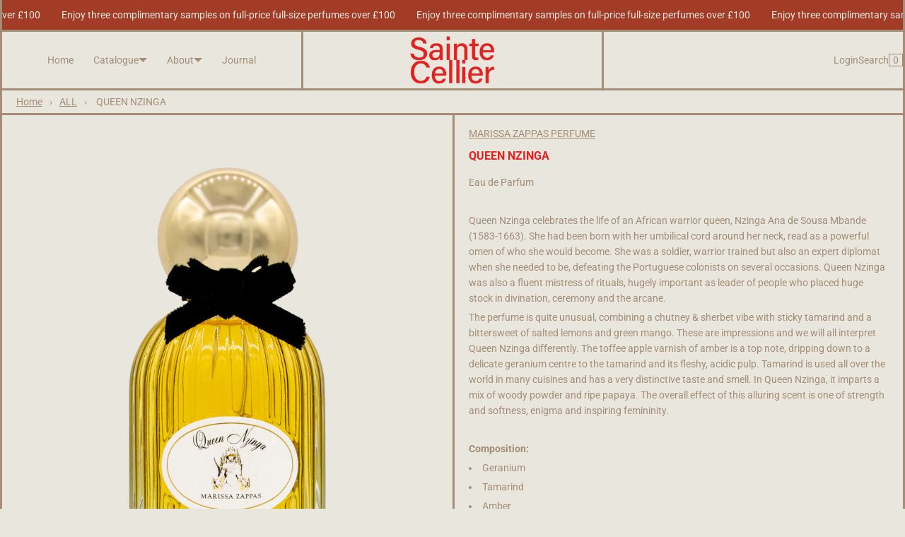

--- FILE ---
content_type: text/html; charset=utf-8
request_url: https://saintecellier.com/products/redamance-collection-queen-nzinga
body_size: 63027
content:
<!doctype html>
<html lang="en" class="no-js">
<head>
  


<link rel="preload" as="image" href="//saintecellier.com/cdn/shop/files/QueenNzinga_resize_800x.png?v=1719786867">




<link rel="preconnect" href="//fonts.shopifycdn.com/" crossorigin>
<link rel="preconnect" href="//cdn.shopify.com/" crossorigin>
<link rel="preconnect" href="//v.shopify.com/" crossorigin>
<link rel="dns-prefetch" href="//saintecellier.com" crossorigin>
<link rel="dns-prefetch" href="//saintecellier.myshopify.com" crossorigin>
<link rel="dns-prefetch" href="//cdn.shopify.com" crossorigin>
<link rel="dns-prefetch" href="//v.shopify.com" crossorigin>
<link rel="dns-prefetch" href="//fonts.shopifycdn.com" crossorigin>
  <script>
  YETT_BLACKLIST = [/klaviyo/,/reviews.io/,/chimpstatic/]
  !function(t,e){"object"==typeof exports&&"undefined"!=typeof module?e(exports):"function"==typeof define&&define.amd?define(["exports"],e):e(t.yett={})}(this,function(t){"use strict";var e={blacklist:window.YETT_BLACKLIST,whitelist:window.YETT_WHITELIST},r={blacklisted:[]},n=function(t,r){return t&&(!r||"javascript/blocked"!==r)&&(!e.blacklist||e.blacklist.some(function(e){return e.test(t)}))&&(!e.whitelist||e.whitelist.every(function(e){return!e.test(t)}))},i=function(t){var r=t.getAttribute("src");return e.blacklist&&e.blacklist.every(function(t){return!t.test(r)})||e.whitelist&&e.whitelist.some(function(t){return t.test(r)})},c=new MutationObserver(function(t){t.forEach(function(t){for(var e=t.addedNodes,i=function(t){var i=e[t];if(1===i.nodeType&&"SCRIPT"===i.tagName){var c=i.src,o=i.type;if(n(c,o)){r.blacklisted.push(i.cloneNode()),i.type="javascript/blocked";i.addEventListener("beforescriptexecute",function t(e){"javascript/blocked"===i.getAttribute("type")&&e.preventDefault(),i.removeEventListener("beforescriptexecute",t)}),i.parentElement.removeChild(i)}}},c=0;c<e.length;c++)i(c)})});c.observe(document.documentElement,{childList:!0,subtree:!0});var o=document.createElement;document.createElement=function(){for(var t=arguments.length,e=Array(t),r=0;r<t;r++)e[r]=arguments[r];if("script"!==e[0].toLowerCase())return o.bind(document).apply(void 0,e);var i=o.bind(document).apply(void 0,e),c=i.setAttribute.bind(i);return Object.defineProperties(i,{src:{get:function(){return i.getAttribute("src")},set:function(t){return n(t,i.type)&&c("type","javascript/blocked"),c("src",t),!0}},type:{set:function(t){var e=n(i.src,i.type)?"javascript/blocked":t;return c("type",e),!0}}}),i.setAttribute=function(t,e){"type"===t||"src"===t?i[t]=e:HTMLScriptElement.prototype.setAttribute.call(i,t,e)},i};var l=function(t){if(Array.isArray(t)){for(var e=0,r=Array(t.length);e<t.length;e++)r[e]=t[e];return r}return Array.from(t)},a=new RegExp("[|\\{}()[\\]^$+*?.]","g");t.unblock=function(){for(var t=arguments.length,n=Array(t),o=0;o<t;o++)n[o]=arguments[o];n.length<1?(e.blacklist=[],e.whitelist=[]):(e.blacklist&&(e.blacklist=e.blacklist.filter(function(t){return n.every(function(e){return!t.test(e)})})),e.whitelist&&(e.whitelist=[].concat(l(e.whitelist),l(n.map(function(t){var r=".*"+t.replace(a,"\\$&")+".*";return e.whitelist.find(function(t){return t.toString()===r.toString()})?null:new RegExp(r)}).filter(Boolean)))));for(var s=document.querySelectorAll('script[type="javascript/blocked"]'),u=0;u<s.length;u++){var p=s[u];i(p)&&(p.type="application/javascript",r.blacklisted.push(p),p.parentElement.removeChild(p))}var d=0;[].concat(l(r.blacklisted)).forEach(function(t,e){if(i(t)){var n=document.createElement("script");n.setAttribute("src",t.src),n.setAttribute("type","application/javascript"),document.head.appendChild(n),r.blacklisted.splice(e-d,1),d++}}),e.blacklist&&e.blacklist.length<1&&c.disconnect()},Object.defineProperty(t,"__esModule",{value:!0})});
</script>
  <!-- Google tag (gtag.js) -->
<script async src="https://www.googletagmanager.com/gtag/js?id=G-G89X4TP874"></script>
<script>
  window.dataLayer = window.dataLayer || [];
  function gtag(){dataLayer.push(arguments);}
  gtag('js', new Date());

  gtag('config', 'G-G89X4TP874');
</script>
  <link rel="stylesheet" href="https://obscure-escarpment-2240.herokuapp.com/stylesheets/bcpo-front.css">
  <script>var bcpo_product={"id":8092604432609,"title":"QUEEN NZINGA","handle":"redamance-collection-queen-nzinga","description":"\u003cp\u003eEau de Parfum\u003c\/p\u003e\n\u003cp\u003e\u003cbr\u003e\u003c\/p\u003e\n\u003cp\u003eQueen Nzinga celebrates the life of an African warrior queen, Nzinga Ana de Sousa Mbande (1583-1663). She had been born with her umbilical cord around her neck, read as a powerful omen of who she would become. She was a soldier, warrior trained but also an expert diplomat when she needed to be, defeating the Portuguese colonists on several occasions. Queen Nzinga was also a fluent mistress of rituals, hugely important as leader of people who placed huge stock in divination, ceremony and the arcane.\u003c\/p\u003e\n\u003cp\u003eThe perfume is quite unusual, combining a chutney \u0026amp; sherbet vibe with sticky tamarind and a bittersweet of salted lemons and green mango. These are impressions and we will all interpret Queen Nzinga differently. The toffee apple varnish of amber is a top note, dripping down to a delicate geranium centre to the tamarind and its fleshy, acidic pulp. Tamarind is used all over the world in many cuisines and has a very distinctive taste and smell. In Queen Nzinga, it imparts a mix of woody powder and ripe papaya. The overall effect of this alluring scent is one of strength and softness, enigma and inspiring femininity.\u003c\/p\u003e\n\u003cp\u003e\u003cbr\u003e\u003c\/p\u003e\n\u003cp\u003e\u003cb\u003eComposition:\u003c\/b\u003e\u003c\/p\u003e\n\u003cul\u003e\n\u003cli\u003eGeranium\u003c\/li\u003e\n\u003cli\u003eTamarind\u003c\/li\u003e\n\u003cli\u003eAmber\u003c\/li\u003e\n\u003c\/ul\u003e\n\u003cp\u003ePerfumer: Marissa Zappas, 2022\u003c\/p\u003e\n\u003cp\u003e\u003cbr\u003e\u003cbr\u003e\u003c\/p\u003e\n\u003cp\u003e\u003ci\u003einci list: alcohol, fragrance, water, linalool, cinnamyl alcohol, d-limonene, coumarin, cinnamyl, benzyl alcohol, benzyl benzoate, benzyl salicylate, farnesol, geraniol, isoeugenol, citral, hydroxycitronellal, citronellol\u003c\/i\u003e\u003c\/p\u003e","published_at":"2023-09-24T18:48:58+01:00","created_at":"2023-09-24T18:48:58+01:00","vendor":"MARISSA ZAPPAS PERFUME","type":"EAU DE PARFUM","tags":["Fruity","Marissa Zappas Perfume","Queen Nzinga","Smoke \u0026 Resins"],"price":1200,"price_min":1200,"price_max":18000,"available":true,"price_varies":true,"compare_at_price":null,"compare_at_price_min":0,"compare_at_price_max":0,"compare_at_price_varies":false,"variants":[{"id":44072544633057,"title":"50ml | 1.7oz","option1":"50ml | 1.7oz","option2":null,"option3":null,"sku":"SCMZ23","requires_shipping":true,"taxable":true,"featured_image":null,"available":false,"name":"QUEEN NZINGA - 50ml | 1.7oz","public_title":"50ml | 1.7oz","options":["50ml | 1.7oz"],"price":18000,"weight":0,"compare_at_price":null,"inventory_management":"shopify","barcode":"","requires_selling_plan":false,"selling_plan_allocations":[]},{"id":44072544665825,"title":"2ml Glass Spray Sample","option1":"2ml Glass Spray Sample","option2":null,"option3":null,"sku":"SCMZ24","requires_shipping":true,"taxable":true,"featured_image":null,"available":true,"name":"QUEEN NZINGA - 2ml Glass Spray Sample","public_title":"2ml Glass Spray Sample","options":["2ml Glass Spray Sample"],"price":1200,"weight":0,"compare_at_price":null,"inventory_management":"shopify","barcode":"","requires_selling_plan":false,"selling_plan_allocations":[]}],"images":["\/\/saintecellier.com\/cdn\/shop\/files\/QueenNzinga_resize.png?v=1719786867"],"featured_image":"\/\/saintecellier.com\/cdn\/shop\/files\/QueenNzinga_resize.png?v=1719786867","options":["Size"],"media":[{"alt":null,"id":35225570181345,"position":1,"preview_image":{"aspect_ratio":0.833,"height":2400,"width":2000,"src":"\/\/saintecellier.com\/cdn\/shop\/files\/QueenNzinga_resize.png?v=1719786867"},"aspect_ratio":0.833,"height":2400,"media_type":"image","src":"\/\/saintecellier.com\/cdn\/shop\/files\/QueenNzinga_resize.png?v=1719786867","width":2000}],"requires_selling_plan":false,"selling_plan_groups":[],"content":"\u003cp\u003eEau de Parfum\u003c\/p\u003e\n\u003cp\u003e\u003cbr\u003e\u003c\/p\u003e\n\u003cp\u003eQueen Nzinga celebrates the life of an African warrior queen, Nzinga Ana de Sousa Mbande (1583-1663). She had been born with her umbilical cord around her neck, read as a powerful omen of who she would become. She was a soldier, warrior trained but also an expert diplomat when she needed to be, defeating the Portuguese colonists on several occasions. Queen Nzinga was also a fluent mistress of rituals, hugely important as leader of people who placed huge stock in divination, ceremony and the arcane.\u003c\/p\u003e\n\u003cp\u003eThe perfume is quite unusual, combining a chutney \u0026amp; sherbet vibe with sticky tamarind and a bittersweet of salted lemons and green mango. These are impressions and we will all interpret Queen Nzinga differently. The toffee apple varnish of amber is a top note, dripping down to a delicate geranium centre to the tamarind and its fleshy, acidic pulp. Tamarind is used all over the world in many cuisines and has a very distinctive taste and smell. In Queen Nzinga, it imparts a mix of woody powder and ripe papaya. The overall effect of this alluring scent is one of strength and softness, enigma and inspiring femininity.\u003c\/p\u003e\n\u003cp\u003e\u003cbr\u003e\u003c\/p\u003e\n\u003cp\u003e\u003cb\u003eComposition:\u003c\/b\u003e\u003c\/p\u003e\n\u003cul\u003e\n\u003cli\u003eGeranium\u003c\/li\u003e\n\u003cli\u003eTamarind\u003c\/li\u003e\n\u003cli\u003eAmber\u003c\/li\u003e\n\u003c\/ul\u003e\n\u003cp\u003ePerfumer: Marissa Zappas, 2022\u003c\/p\u003e\n\u003cp\u003e\u003cbr\u003e\u003cbr\u003e\u003c\/p\u003e\n\u003cp\u003e\u003ci\u003einci list: alcohol, fragrance, water, linalool, cinnamyl alcohol, d-limonene, coumarin, cinnamyl, benzyl alcohol, benzyl benzoate, benzyl salicylate, farnesol, geraniol, isoeugenol, citral, hydroxycitronellal, citronellol\u003c\/i\u003e\u003c\/p\u003e"};  var bcpo_settings={"shop_currency":"GBP","money_format2":"£{{amount}} GBP","money_format_without_currency":"£{{amount}}"};var inventory_quantity = [];inventory_quantity.push(0);inventory_quantity.push(9);if(bcpo_product) { for (var i = 0; i < bcpo_product.variants.length; i += 1) { bcpo_product.variants[i].inventory_quantity = inventory_quantity[i]; }}window.bcpo = window.bcpo || {}; bcpo.cart = {"note":null,"attributes":{},"original_total_price":0,"total_price":0,"total_discount":0,"total_weight":0.0,"item_count":0,"items":[],"requires_shipping":false,"currency":"GBP","items_subtotal_price":0,"cart_level_discount_applications":[],"checkout_charge_amount":0}; bcpo.ogFormData = FormData;</script>
    <meta charset="utf-8">
    <meta name="viewport" content="width=device-width, initial-scale=1, viewport-fit=cover">

    <meta name="theme-color" content="#e9e6de">

    <meta name="Skelet." property="Sēlekkt. Studio" content="https://selekkt.dk/skelet/v3/">
    <meta name="Bullet" property="OpenThinking" content="https://openthinking.net/">

    <link rel="preconnect dns-prefetch" href="https://fonts.shopifycdn.com/" crossorigin>
    <link rel="preconnect dns-prefetch" href="https://cdn.shopify.com/" crossorigin>
    <link rel="preconnect dns-prefetch" href="https://v.shopify.com/" crossorigin>
    <link rel="preconnect dns-prefetch" href="https://cdn.shopifycloud.com/" crossorigin>

    <link rel="preload" as="style" href="//saintecellier.com/cdn/shop/t/7/assets/skelet.css?v=121741033767915028191754999580">

    <!-- OpenThinking SEO Engine -->	
<title>QUEEN NZINGA – SAINTE CELLIER</title>




  <link rel="canonical" href="https://saintecellier.com/products/redamance-collection-queen-nzinga" />
   

<meta name="description" content="Eau de Parfum Queen Nzinga celebrates the life of an African warrior queen, Nzinga Ana de Sousa Mbande (1583-1663). She had been born with her umbilical cord...">
<meta name="robots" content="index, follow, max-snippet:-1, max-image-preview:large, max-video-preview:-1">
<meta property="og:site_name" content="SAINTE CELLIER">
<meta property="og:url" content="https://saintecellier.com/products/redamance-collection-queen-nzinga">
<meta property="og:title" content="QUEEN NZINGA">
<meta property="og:type" content="product">
<meta property="og:description" content="Eau de Parfum Queen Nzinga celebrates the life of an African warrior queen, Nzinga Ana de Sousa Mbande (1583-1663). She had been born with her umbilical cord...">

<meta property="product:price:amount" content="12.00">
<meta property="product:price:currency" content="GBP">
<meta property="og:price:amount" content="12.00">
<meta property="og:price:currency" content="GBP"><meta property="og:image" content="http://saintecellier.com/cdn/shop/files/QueenNzinga_resize_1200x1200.png?v=1719786867">
<meta property="og:image:secure_url" content="https://saintecellier.com/cdn/shop/files/QueenNzinga_resize_1200x1200.png?v=1719786867">

<meta name="twitter:card" content="summary_large_image">
<meta name="twitter:title" content="QUEEN NZINGA">
<meta name="twitter:description" content="Eau de Parfum Queen Nzinga celebrates the life of an African warrior queen, Nzinga Ana de Sousa Mbande (1583-1663). She had been born with her umbilical cord...">
<script type="application/ld+json" class="openthinking-schema-graph">
{
   "@context":"https://schema.org",
   "@graph":[
      {
         "@type":"Organization",
         "@id":"https://saintecellier.com/#organization",
         "name":"Sainte Cellier",
         "url":"https://saintecellier.com",
         "sameAs":["https://saintecellier.com","https://www.instagram.com/sainte.cellier/"],
         "logo":{
            "@type":"ImageObject",
            "@id":"https://saintecellier.com/#logo",
            "inLanguage":"en",
            "url":"//saintecellier.com/cdn/shop/files/Brooke_Sainte_Cellier_ROUNDEL_1.png?v=1683579943",
            "caption":"Sainte Cellier"
         },
         "image":{
            "@id":"https://saintecellier.com/#logo"
         }
      },
      {
         "@type":"WebSite",
         "@id":"https://saintecellier.com/#website",
         "url":"https://saintecellier.com",
         "name":"SAINTE CELLIER",
         "description":"Sainte Cellier is a carefully curated selection of original niche perfumes from around the world. The fragrances in the Sainte Cellier collection are specially selected for their unique character and exquisite craftsmanship.",
         "publisher":{
            "@id":"https://saintecellier.com/#organization"
         },
         "potentialAction":[
            {
               "@type":"SearchAction",
               "target":"/search?q={query}",
               "query-input":"required name=query"
            }
         ],
         "inLanguage":"en"
      }
   ]
}
</script>
<script type="application/ld+json" class="openthinking-schema-graph">
{
  "@context": "http://schema.org/",
  "@type": "Product",
  "name": "QUEEN NZINGA",
  "url": "https://saintecellier.com/products/redamance-collection-queen-nzinga","sku": "SCMZ23","productID": "8092604432609",
  "brand": {
    "@type": "Brand",
    "name": "MARISSA ZAPPAS PERFUME"
  },
  "description": "Eau de Parfum\n\nQueen Nzinga celebrates the life of an African warrior queen, Nzinga Ana de Sousa Mbande (1583-1663). She had been born with her umbilical cord around her neck, read as a powerful omen of who she would become. She was a soldier, warrior trained but also an expert diplomat when she needed to be, defeating the Portuguese colonists on several occasions. Queen Nzinga was also a fluent mistress of rituals, hugely important as leader of people who placed huge stock in divination, ceremony and the arcane.\nThe perfume is quite unusual, combining a chutney \u0026amp; sherbet vibe with sticky tamarind and a bittersweet of salted lemons and green mango. These are impressions and we will all interpret Queen Nzinga differently. The toffee apple varnish of amber is a top note, dripping down to a delicate geranium centre to the tamarind and its fleshy, acidic pulp. Tamarind is used all over the world in many cuisines and has a very distinctive taste and smell. In Queen Nzinga, it imparts a mix of woody powder and ripe papaya. The overall effect of this alluring scent is one of strength and softness, enigma and inspiring femininity.\n\nComposition:\n\nGeranium\nTamarind\nAmber\n\nPerfumer: Marissa Zappas, 2022\n\ninci list: alcohol, fragrance, water, linalool, cinnamyl alcohol, d-limonene, coumarin, cinnamyl, benzyl alcohol, benzyl benzoate, benzyl salicylate, farnesol, geraniol, isoeugenol, citral, hydroxycitronellal, citronellol",
  "image": "https://saintecellier.com/cdn/shop/files/QueenNzinga_resize.png?v=1719786867","offers": [
      {
        "@type" : "Offer",
        "priceCurrency": "GBP",
        "price": "12.00",
        "itemCondition" : "http://schema.org/NewCondition",
        "availability" : "http://schema.org/InStock",
        "url" : "https://saintecellier.com/products/redamance-collection-queen-nzinga?variant=44072544665825","image": "https://saintecellier.com/cdn/shop/files/QueenNzinga_resize.png?v=1719786867","name" : "QUEEN NZINGA - 2ml Glass Spray Sample","sku": "SCMZ24","description" : "Eau de Parfum\n\nQueen Nzinga celebrates the life of an African warrior queen, Nzinga Ana de Sousa Mbande (1583-1663). She had been born with her umbilical cord around her neck, read as a powerful omen of who she would become. She was a soldier, warrior trained but also an expert diplomat when she needed to be, defeating the Portuguese colonists on several occasions. Queen Nzinga was also a fluent mistress of rituals, hugely important as leader of people who placed huge stock in divination, ceremony and the arcane.\nThe perfume is quite unusual, combining a chutney \u0026amp; sherbet vibe with sticky tamarind and a bittersweet of salted lemons and green mango. These are impressions and we will all interpret Queen Nzinga differently. The toffee apple varnish of amber is a top note, dripping down to a delicate geranium centre to the tamarind and its fleshy, acidic pulp. Tamarind is used all over the world in many cuisines and has a very distinctive taste and smell. In Queen Nzinga, it imparts a mix of woody powder and ripe papaya. The overall effect of this alluring scent is one of strength and softness, enigma and inspiring femininity.\n\nComposition:\n\nGeranium\nTamarind\nAmber\n\nPerfumer: Marissa Zappas, 2022\n\ninci list: alcohol, fragrance, water, linalool, cinnamyl alcohol, d-limonene, coumarin, cinnamyl, benzyl alcohol, benzyl benzoate, benzyl salicylate, farnesol, geraniol, isoeugenol, citral, hydroxycitronellal, citronellol","priceValidUntil": "2027-01-25"
      },{
          "@type" : "Offer",
          "priceCurrency": "GBP",
          "price": "180.00",
          "itemCondition" : "http://schema.org/NewCondition",
          "availability" : "http://schema.org/OutOfStock",
          "url" : "https://saintecellier.com/products/redamance-collection-queen-nzinga?variant=44072544633057","image": "https://saintecellier.com/cdn/shop/files/QueenNzinga_resize.png?v=1719786867","name" : "QUEEN NZINGA - 50ml | 1.7oz","sku": "SCMZ23","description" : "Eau de Parfum\n\nQueen Nzinga celebrates the life of an African warrior queen, Nzinga Ana de Sousa Mbande (1583-1663). She had been born with her umbilical cord around her neck, read as a powerful omen of who she would become. She was a soldier, warrior trained but also an expert diplomat when she needed to be, defeating the Portuguese colonists on several occasions. Queen Nzinga was also a fluent mistress of rituals, hugely important as leader of people who placed huge stock in divination, ceremony and the arcane.\nThe perfume is quite unusual, combining a chutney \u0026amp; sherbet vibe with sticky tamarind and a bittersweet of salted lemons and green mango. These are impressions and we will all interpret Queen Nzinga differently. The toffee apple varnish of amber is a top note, dripping down to a delicate geranium centre to the tamarind and its fleshy, acidic pulp. Tamarind is used all over the world in many cuisines and has a very distinctive taste and smell. In Queen Nzinga, it imparts a mix of woody powder and ripe papaya. The overall effect of this alluring scent is one of strength and softness, enigma and inspiring femininity.\n\nComposition:\n\nGeranium\nTamarind\nAmber\n\nPerfumer: Marissa Zappas, 2022\n\ninci list: alcohol, fragrance, water, linalool, cinnamyl alcohol, d-limonene, coumarin, cinnamyl, benzyl alcohol, benzyl benzoate, benzyl salicylate, farnesol, geraniol, isoeugenol, citral, hydroxycitronellal, citronellol","priceValidUntil": "2027-01-25"
          }],
      "additionalProperty": [{
        "@type": "PropertyValue",
        "propertyID": "item_group_id",
        "value": "8092604432609"
      }]}
</script>

<!-- / OpenThinking SEO Engine -->
<link rel="shortcut icon" href="//saintecellier.com/cdn/shop/files/saintecellierstackedtrans.png?crop=center&height=32&v=1654442323&width=32">
    <link rel="apple-touch-icon-precomposed" href="//saintecellier.com/cdn/shop/files/saintecellierstackedtrans.png?crop=center&height=250&v=1654442323&width=250"><script>document.documentElement.className = 'js';</script>

    <script>window.performance && window.performance.mark && window.performance.mark('shopify.content_for_header.start');</script><meta name="facebook-domain-verification" content="qmxzpyk1xxl2ivw9tdltfl1poxchry">
<meta name="google-site-verification" content="_PmpRpLl3D0JNHoA6zilAUUZ-lEWhMEUKZOUKy2jnUc">
<meta id="shopify-digital-wallet" name="shopify-digital-wallet" content="/63583289569/digital_wallets/dialog">
<meta name="shopify-checkout-api-token" content="77b206098f0dd698b3ce28a5cbf1e5fb">
<meta id="in-context-paypal-metadata" data-shop-id="63583289569" data-venmo-supported="false" data-environment="production" data-locale="en_US" data-paypal-v4="true" data-currency="GBP">
<link rel="alternate" hreflang="x-default" href="https://saintecellier.com/products/redamance-collection-queen-nzinga">
<link rel="alternate" hreflang="en" href="https://saintecellier.com/products/redamance-collection-queen-nzinga">
<link rel="alternate" hreflang="en-US" href="https://saintecellier.com/en-us/products/redamance-collection-queen-nzinga">
<link rel="alternate" hreflang="en-JP" href="https://saintecellier.com/en-jp/products/redamance-collection-queen-nzinga">
<link rel="alternate" hreflang="en-AU" href="https://saintecellier.com/en-au/products/redamance-collection-queen-nzinga">
<link rel="alternate" hreflang="en-NL" href="https://saintecellier.com/en-nl/products/redamance-collection-queen-nzinga">
<link rel="alternate" hreflang="en-AE" href="https://saintecellier.com/en-ae/products/redamance-collection-queen-nzinga">
<link rel="alternate" hreflang="en-MY" href="https://saintecellier.com/en-my/products/redamance-collection-queen-nzinga">
<link rel="alternate" hreflang="en-SG" href="https://saintecellier.com/en-sg/products/redamance-collection-queen-nzinga">
<link rel="alternate" type="application/json+oembed" href="https://saintecellier.com/products/redamance-collection-queen-nzinga.oembed">
<script async="async" src="/checkouts/internal/preloads.js?locale=en-GB"></script>
<link rel="preconnect" href="https://shop.app" crossorigin="anonymous">
<script async="async" src="https://shop.app/checkouts/internal/preloads.js?locale=en-GB&shop_id=63583289569" crossorigin="anonymous"></script>
<script id="apple-pay-shop-capabilities" type="application/json">{"shopId":63583289569,"countryCode":"GB","currencyCode":"GBP","merchantCapabilities":["supports3DS"],"merchantId":"gid:\/\/shopify\/Shop\/63583289569","merchantName":"SAINTE CELLIER","requiredBillingContactFields":["postalAddress","email","phone"],"requiredShippingContactFields":["postalAddress","email","phone"],"shippingType":"shipping","supportedNetworks":["visa","maestro","masterCard","amex","discover","elo"],"total":{"type":"pending","label":"SAINTE CELLIER","amount":"1.00"},"shopifyPaymentsEnabled":true,"supportsSubscriptions":true}</script>
<script id="shopify-features" type="application/json">{"accessToken":"77b206098f0dd698b3ce28a5cbf1e5fb","betas":["rich-media-storefront-analytics"],"domain":"saintecellier.com","predictiveSearch":true,"shopId":63583289569,"locale":"en"}</script>
<script>var Shopify = Shopify || {};
Shopify.shop = "saintecellier.myshopify.com";
Shopify.locale = "en";
Shopify.currency = {"active":"GBP","rate":"1.0"};
Shopify.country = "GB";
Shopify.theme = {"name":"Cart Drawer Dev - Aug 2025","id":183002366327,"schema_name":"Bullet","schema_version":"2.2.5","theme_store_id":1114,"role":"main"};
Shopify.theme.handle = "null";
Shopify.theme.style = {"id":null,"handle":null};
Shopify.cdnHost = "saintecellier.com/cdn";
Shopify.routes = Shopify.routes || {};
Shopify.routes.root = "/";</script>
<script type="module">!function(o){(o.Shopify=o.Shopify||{}).modules=!0}(window);</script>
<script>!function(o){function n(){var o=[];function n(){o.push(Array.prototype.slice.apply(arguments))}return n.q=o,n}var t=o.Shopify=o.Shopify||{};t.loadFeatures=n(),t.autoloadFeatures=n()}(window);</script>
<script>
  window.ShopifyPay = window.ShopifyPay || {};
  window.ShopifyPay.apiHost = "shop.app\/pay";
  window.ShopifyPay.redirectState = null;
</script>
<script id="shop-js-analytics" type="application/json">{"pageType":"product"}</script>
<script defer="defer" async type="module" src="//saintecellier.com/cdn/shopifycloud/shop-js/modules/v2/client.init-shop-cart-sync_BT-GjEfc.en.esm.js"></script>
<script defer="defer" async type="module" src="//saintecellier.com/cdn/shopifycloud/shop-js/modules/v2/chunk.common_D58fp_Oc.esm.js"></script>
<script defer="defer" async type="module" src="//saintecellier.com/cdn/shopifycloud/shop-js/modules/v2/chunk.modal_xMitdFEc.esm.js"></script>
<script type="module">
  await import("//saintecellier.com/cdn/shopifycloud/shop-js/modules/v2/client.init-shop-cart-sync_BT-GjEfc.en.esm.js");
await import("//saintecellier.com/cdn/shopifycloud/shop-js/modules/v2/chunk.common_D58fp_Oc.esm.js");
await import("//saintecellier.com/cdn/shopifycloud/shop-js/modules/v2/chunk.modal_xMitdFEc.esm.js");

  window.Shopify.SignInWithShop?.initShopCartSync?.({"fedCMEnabled":true,"windoidEnabled":true});

</script>
<script defer="defer" async type="module" src="//saintecellier.com/cdn/shopifycloud/shop-js/modules/v2/client.payment-terms_Ci9AEqFq.en.esm.js"></script>
<script defer="defer" async type="module" src="//saintecellier.com/cdn/shopifycloud/shop-js/modules/v2/chunk.common_D58fp_Oc.esm.js"></script>
<script defer="defer" async type="module" src="//saintecellier.com/cdn/shopifycloud/shop-js/modules/v2/chunk.modal_xMitdFEc.esm.js"></script>
<script type="module">
  await import("//saintecellier.com/cdn/shopifycloud/shop-js/modules/v2/client.payment-terms_Ci9AEqFq.en.esm.js");
await import("//saintecellier.com/cdn/shopifycloud/shop-js/modules/v2/chunk.common_D58fp_Oc.esm.js");
await import("//saintecellier.com/cdn/shopifycloud/shop-js/modules/v2/chunk.modal_xMitdFEc.esm.js");

  
</script>
<script>
  window.Shopify = window.Shopify || {};
  if (!window.Shopify.featureAssets) window.Shopify.featureAssets = {};
  window.Shopify.featureAssets['shop-js'] = {"shop-cart-sync":["modules/v2/client.shop-cart-sync_DZOKe7Ll.en.esm.js","modules/v2/chunk.common_D58fp_Oc.esm.js","modules/v2/chunk.modal_xMitdFEc.esm.js"],"init-fed-cm":["modules/v2/client.init-fed-cm_B6oLuCjv.en.esm.js","modules/v2/chunk.common_D58fp_Oc.esm.js","modules/v2/chunk.modal_xMitdFEc.esm.js"],"shop-cash-offers":["modules/v2/client.shop-cash-offers_D2sdYoxE.en.esm.js","modules/v2/chunk.common_D58fp_Oc.esm.js","modules/v2/chunk.modal_xMitdFEc.esm.js"],"shop-login-button":["modules/v2/client.shop-login-button_QeVjl5Y3.en.esm.js","modules/v2/chunk.common_D58fp_Oc.esm.js","modules/v2/chunk.modal_xMitdFEc.esm.js"],"pay-button":["modules/v2/client.pay-button_DXTOsIq6.en.esm.js","modules/v2/chunk.common_D58fp_Oc.esm.js","modules/v2/chunk.modal_xMitdFEc.esm.js"],"shop-button":["modules/v2/client.shop-button_DQZHx9pm.en.esm.js","modules/v2/chunk.common_D58fp_Oc.esm.js","modules/v2/chunk.modal_xMitdFEc.esm.js"],"avatar":["modules/v2/client.avatar_BTnouDA3.en.esm.js"],"init-windoid":["modules/v2/client.init-windoid_CR1B-cfM.en.esm.js","modules/v2/chunk.common_D58fp_Oc.esm.js","modules/v2/chunk.modal_xMitdFEc.esm.js"],"init-shop-for-new-customer-accounts":["modules/v2/client.init-shop-for-new-customer-accounts_C_vY_xzh.en.esm.js","modules/v2/client.shop-login-button_QeVjl5Y3.en.esm.js","modules/v2/chunk.common_D58fp_Oc.esm.js","modules/v2/chunk.modal_xMitdFEc.esm.js"],"init-shop-email-lookup-coordinator":["modules/v2/client.init-shop-email-lookup-coordinator_BI7n9ZSv.en.esm.js","modules/v2/chunk.common_D58fp_Oc.esm.js","modules/v2/chunk.modal_xMitdFEc.esm.js"],"init-shop-cart-sync":["modules/v2/client.init-shop-cart-sync_BT-GjEfc.en.esm.js","modules/v2/chunk.common_D58fp_Oc.esm.js","modules/v2/chunk.modal_xMitdFEc.esm.js"],"shop-toast-manager":["modules/v2/client.shop-toast-manager_DiYdP3xc.en.esm.js","modules/v2/chunk.common_D58fp_Oc.esm.js","modules/v2/chunk.modal_xMitdFEc.esm.js"],"init-customer-accounts":["modules/v2/client.init-customer-accounts_D9ZNqS-Q.en.esm.js","modules/v2/client.shop-login-button_QeVjl5Y3.en.esm.js","modules/v2/chunk.common_D58fp_Oc.esm.js","modules/v2/chunk.modal_xMitdFEc.esm.js"],"init-customer-accounts-sign-up":["modules/v2/client.init-customer-accounts-sign-up_iGw4briv.en.esm.js","modules/v2/client.shop-login-button_QeVjl5Y3.en.esm.js","modules/v2/chunk.common_D58fp_Oc.esm.js","modules/v2/chunk.modal_xMitdFEc.esm.js"],"shop-follow-button":["modules/v2/client.shop-follow-button_CqMgW2wH.en.esm.js","modules/v2/chunk.common_D58fp_Oc.esm.js","modules/v2/chunk.modal_xMitdFEc.esm.js"],"checkout-modal":["modules/v2/client.checkout-modal_xHeaAweL.en.esm.js","modules/v2/chunk.common_D58fp_Oc.esm.js","modules/v2/chunk.modal_xMitdFEc.esm.js"],"shop-login":["modules/v2/client.shop-login_D91U-Q7h.en.esm.js","modules/v2/chunk.common_D58fp_Oc.esm.js","modules/v2/chunk.modal_xMitdFEc.esm.js"],"lead-capture":["modules/v2/client.lead-capture_BJmE1dJe.en.esm.js","modules/v2/chunk.common_D58fp_Oc.esm.js","modules/v2/chunk.modal_xMitdFEc.esm.js"],"payment-terms":["modules/v2/client.payment-terms_Ci9AEqFq.en.esm.js","modules/v2/chunk.common_D58fp_Oc.esm.js","modules/v2/chunk.modal_xMitdFEc.esm.js"]};
</script>
<script>(function() {
  var isLoaded = false;
  function asyncLoad() {
    if (isLoaded) return;
    isLoaded = true;
    var urls = ["https:\/\/chimpstatic.com\/mcjs-connected\/js\/users\/f2b84f367d0ae66f3c2542f91\/facedf682104f301b4c209ccd.js?shop=saintecellier.myshopify.com","https:\/\/cdn.shopify.com\/s\/files\/1\/0635\/8328\/9569\/t\/6\/assets\/subscribe-it.js?v=1701778088\u0026shop=saintecellier.myshopify.com"];
    for (var i = 0; i < urls.length; i++) {
      var s = document.createElement('script');
      s.type = 'text/javascript';
      s.async = true;
      s.src = urls[i];
      var x = document.getElementsByTagName('script')[0];
      x.parentNode.insertBefore(s, x);
    }
  };
  if(window.attachEvent) {
    window.attachEvent('onload', asyncLoad);
  } else {
    window.addEventListener('load', asyncLoad, false);
  }
})();</script>
<script id="__st">var __st={"a":63583289569,"offset":0,"reqid":"43123bb7-43c5-496b-baf4-222c3e739dda-1769302676","pageurl":"saintecellier.com\/products\/redamance-collection-queen-nzinga","u":"1198e850cf8f","p":"product","rtyp":"product","rid":8092604432609};</script>
<script>window.ShopifyPaypalV4VisibilityTracking = true;</script>
<script id="captcha-bootstrap">!function(){'use strict';const t='contact',e='account',n='new_comment',o=[[t,t],['blogs',n],['comments',n],[t,'customer']],c=[[e,'customer_login'],[e,'guest_login'],[e,'recover_customer_password'],[e,'create_customer']],r=t=>t.map((([t,e])=>`form[action*='/${t}']:not([data-nocaptcha='true']) input[name='form_type'][value='${e}']`)).join(','),a=t=>()=>t?[...document.querySelectorAll(t)].map((t=>t.form)):[];function s(){const t=[...o],e=r(t);return a(e)}const i='password',u='form_key',d=['recaptcha-v3-token','g-recaptcha-response','h-captcha-response',i],f=()=>{try{return window.sessionStorage}catch{return}},m='__shopify_v',_=t=>t.elements[u];function p(t,e,n=!1){try{const o=window.sessionStorage,c=JSON.parse(o.getItem(e)),{data:r}=function(t){const{data:e,action:n}=t;return t[m]||n?{data:e,action:n}:{data:t,action:n}}(c);for(const[e,n]of Object.entries(r))t.elements[e]&&(t.elements[e].value=n);n&&o.removeItem(e)}catch(o){console.error('form repopulation failed',{error:o})}}const l='form_type',E='cptcha';function T(t){t.dataset[E]=!0}const w=window,h=w.document,L='Shopify',v='ce_forms',y='captcha';let A=!1;((t,e)=>{const n=(g='f06e6c50-85a8-45c8-87d0-21a2b65856fe',I='https://cdn.shopify.com/shopifycloud/storefront-forms-hcaptcha/ce_storefront_forms_captcha_hcaptcha.v1.5.2.iife.js',D={infoText:'Protected by hCaptcha',privacyText:'Privacy',termsText:'Terms'},(t,e,n)=>{const o=w[L][v],c=o.bindForm;if(c)return c(t,g,e,D).then(n);var r;o.q.push([[t,g,e,D],n]),r=I,A||(h.body.append(Object.assign(h.createElement('script'),{id:'captcha-provider',async:!0,src:r})),A=!0)});var g,I,D;w[L]=w[L]||{},w[L][v]=w[L][v]||{},w[L][v].q=[],w[L][y]=w[L][y]||{},w[L][y].protect=function(t,e){n(t,void 0,e),T(t)},Object.freeze(w[L][y]),function(t,e,n,w,h,L){const[v,y,A,g]=function(t,e,n){const i=e?o:[],u=t?c:[],d=[...i,...u],f=r(d),m=r(i),_=r(d.filter((([t,e])=>n.includes(e))));return[a(f),a(m),a(_),s()]}(w,h,L),I=t=>{const e=t.target;return e instanceof HTMLFormElement?e:e&&e.form},D=t=>v().includes(t);t.addEventListener('submit',(t=>{const e=I(t);if(!e)return;const n=D(e)&&!e.dataset.hcaptchaBound&&!e.dataset.recaptchaBound,o=_(e),c=g().includes(e)&&(!o||!o.value);(n||c)&&t.preventDefault(),c&&!n&&(function(t){try{if(!f())return;!function(t){const e=f();if(!e)return;const n=_(t);if(!n)return;const o=n.value;o&&e.removeItem(o)}(t);const e=Array.from(Array(32),(()=>Math.random().toString(36)[2])).join('');!function(t,e){_(t)||t.append(Object.assign(document.createElement('input'),{type:'hidden',name:u})),t.elements[u].value=e}(t,e),function(t,e){const n=f();if(!n)return;const o=[...t.querySelectorAll(`input[type='${i}']`)].map((({name:t})=>t)),c=[...d,...o],r={};for(const[a,s]of new FormData(t).entries())c.includes(a)||(r[a]=s);n.setItem(e,JSON.stringify({[m]:1,action:t.action,data:r}))}(t,e)}catch(e){console.error('failed to persist form',e)}}(e),e.submit())}));const S=(t,e)=>{t&&!t.dataset[E]&&(n(t,e.some((e=>e===t))),T(t))};for(const o of['focusin','change'])t.addEventListener(o,(t=>{const e=I(t);D(e)&&S(e,y())}));const B=e.get('form_key'),M=e.get(l),P=B&&M;t.addEventListener('DOMContentLoaded',(()=>{const t=y();if(P)for(const e of t)e.elements[l].value===M&&p(e,B);[...new Set([...A(),...v().filter((t=>'true'===t.dataset.shopifyCaptcha))])].forEach((e=>S(e,t)))}))}(h,new URLSearchParams(w.location.search),n,t,e,['guest_login'])})(!0,!0)}();</script>
<script integrity="sha256-4kQ18oKyAcykRKYeNunJcIwy7WH5gtpwJnB7kiuLZ1E=" data-source-attribution="shopify.loadfeatures" defer="defer" src="//saintecellier.com/cdn/shopifycloud/storefront/assets/storefront/load_feature-a0a9edcb.js" crossorigin="anonymous"></script>
<script crossorigin="anonymous" defer="defer" src="//saintecellier.com/cdn/shopifycloud/storefront/assets/shopify_pay/storefront-65b4c6d7.js?v=20250812"></script>
<script data-source-attribution="shopify.dynamic_checkout.dynamic.init">var Shopify=Shopify||{};Shopify.PaymentButton=Shopify.PaymentButton||{isStorefrontPortableWallets:!0,init:function(){window.Shopify.PaymentButton.init=function(){};var t=document.createElement("script");t.src="https://saintecellier.com/cdn/shopifycloud/portable-wallets/latest/portable-wallets.en.js",t.type="module",document.head.appendChild(t)}};
</script>
<script data-source-attribution="shopify.dynamic_checkout.buyer_consent">
  function portableWalletsHideBuyerConsent(e){var t=document.getElementById("shopify-buyer-consent"),n=document.getElementById("shopify-subscription-policy-button");t&&n&&(t.classList.add("hidden"),t.setAttribute("aria-hidden","true"),n.removeEventListener("click",e))}function portableWalletsShowBuyerConsent(e){var t=document.getElementById("shopify-buyer-consent"),n=document.getElementById("shopify-subscription-policy-button");t&&n&&(t.classList.remove("hidden"),t.removeAttribute("aria-hidden"),n.addEventListener("click",e))}window.Shopify?.PaymentButton&&(window.Shopify.PaymentButton.hideBuyerConsent=portableWalletsHideBuyerConsent,window.Shopify.PaymentButton.showBuyerConsent=portableWalletsShowBuyerConsent);
</script>
<script>
  function portableWalletsCleanup(e){e&&e.src&&console.error("Failed to load portable wallets script "+e.src);var t=document.querySelectorAll("shopify-accelerated-checkout .shopify-payment-button__skeleton, shopify-accelerated-checkout-cart .wallet-cart-button__skeleton"),e=document.getElementById("shopify-buyer-consent");for(let e=0;e<t.length;e++)t[e].remove();e&&e.remove()}function portableWalletsNotLoadedAsModule(e){e instanceof ErrorEvent&&"string"==typeof e.message&&e.message.includes("import.meta")&&"string"==typeof e.filename&&e.filename.includes("portable-wallets")&&(window.removeEventListener("error",portableWalletsNotLoadedAsModule),window.Shopify.PaymentButton.failedToLoad=e,"loading"===document.readyState?document.addEventListener("DOMContentLoaded",window.Shopify.PaymentButton.init):window.Shopify.PaymentButton.init())}window.addEventListener("error",portableWalletsNotLoadedAsModule);
</script>

<script type="module" src="https://saintecellier.com/cdn/shopifycloud/portable-wallets/latest/portable-wallets.en.js" onError="portableWalletsCleanup(this)" crossorigin="anonymous"></script>
<script nomodule>
  document.addEventListener("DOMContentLoaded", portableWalletsCleanup);
</script>

<script id='scb4127' type='text/javascript' async='' src='https://saintecellier.com/cdn/shopifycloud/privacy-banner/storefront-banner.js'></script><link id="shopify-accelerated-checkout-styles" rel="stylesheet" media="screen" href="https://saintecellier.com/cdn/shopifycloud/portable-wallets/latest/accelerated-checkout-backwards-compat.css" crossorigin="anonymous">
<style id="shopify-accelerated-checkout-cart">
        #shopify-buyer-consent {
  margin-top: 1em;
  display: inline-block;
  width: 100%;
}

#shopify-buyer-consent.hidden {
  display: none;
}

#shopify-subscription-policy-button {
  background: none;
  border: none;
  padding: 0;
  text-decoration: underline;
  font-size: inherit;
  cursor: pointer;
}

#shopify-subscription-policy-button::before {
  box-shadow: none;
}

      </style>
<link rel="stylesheet" media="screen" href="//saintecellier.com/cdn/shop/t/7/compiled_assets/styles.css?v=1619">
<script id="snippets-script" data-snippets="cart-drawer-upsell" defer="defer" src="//saintecellier.com/cdn/shop/t/7/compiled_assets/snippet-scripts.js?v=1619"></script>
<script>window.performance && window.performance.mark && window.performance.mark('shopify.content_for_header.end');</script>
  <script id="vopo-head">(function () { if (((document.documentElement.innerHTML.includes('asyncLoad') && !document.documentElement.innerHTML.includes('\\/obscure' + '-escarpment-2240')) || (window.bcpo && bcpo.disabled)) && !window.location.href.match(/[&?]yesbcpo/)) return; var script = document.createElement('script'); script.src = "https://obscure-escarpment-2240.herokuapp.com/js/best_custom_product_options.js?shop=saintecellier.myshopify.com"; var vopoHead = document.getElementById('vopo-head'); vopoHead.parentNode.insertBefore(script, vopoHead); })();</script>
    <link href="//saintecellier.com/cdn/shop/t/7/assets/skelet.css?v=121741033767915028191754999580" rel="stylesheet" type="text/css" media="all" />
<style data-shopify>@font-face {
  font-family: Roboto;
  font-weight: 400;
  font-style: normal;
  font-display: swap;
  src: url("//saintecellier.com/cdn/fonts/roboto/roboto_n4.2019d890f07b1852f56ce63ba45b2db45d852cba.woff2") format("woff2"),
       url("//saintecellier.com/cdn/fonts/roboto/roboto_n4.238690e0007583582327135619c5f7971652fa9d.woff") format("woff");
}

@font-face {
  font-family: Roboto;
  font-weight: 700;
  font-style: normal;
  font-display: swap;
  src: url("//saintecellier.com/cdn/fonts/roboto/roboto_n7.f38007a10afbbde8976c4056bfe890710d51dec2.woff2") format("woff2"),
       url("//saintecellier.com/cdn/fonts/roboto/roboto_n7.94bfdd3e80c7be00e128703d245c207769d763f9.woff") format("woff");
}

@font-face {
  font-family: Roboto;
  font-weight: 400;
  font-style: italic;
  font-display: swap;
  src: url("//saintecellier.com/cdn/fonts/roboto/roboto_i4.57ce898ccda22ee84f49e6b57ae302250655e2d4.woff2") format("woff2"),
       url("//saintecellier.com/cdn/fonts/roboto/roboto_i4.b21f3bd061cbcb83b824ae8c7671a82587b264bf.woff") format("woff");
}

@font-face {
  font-family: Roboto;
  font-weight: 700;
  font-style: italic;
  font-display: swap;
  src: url("//saintecellier.com/cdn/fonts/roboto/roboto_i7.7ccaf9410746f2c53340607c42c43f90a9005937.woff2") format("woff2"),
       url("//saintecellier.com/cdn/fonts/roboto/roboto_i7.49ec21cdd7148292bffea74c62c0df6e93551516.woff") format("woff");
}

@font-face {
  font-family: Roboto;
  font-weight: 700;
  font-style: normal;
  font-display: swap;
  src: url("//saintecellier.com/cdn/fonts/roboto/roboto_n7.f38007a10afbbde8976c4056bfe890710d51dec2.woff2") format("woff2"),
       url("//saintecellier.com/cdn/fonts/roboto/roboto_n7.94bfdd3e80c7be00e128703d245c207769d763f9.woff") format("woff");
}

@font-face {
  font-family: Roboto;
  font-weight: 700;
  font-style: normal;
  font-display: swap;
  src: url("//saintecellier.com/cdn/fonts/roboto/roboto_n7.f38007a10afbbde8976c4056bfe890710d51dec2.woff2") format("woff2"),
       url("//saintecellier.com/cdn/fonts/roboto/roboto_n7.94bfdd3e80c7be00e128703d245c207769d763f9.woff") format("woff");
}

@font-face {
  font-family: Roboto;
  font-weight: 700;
  font-style: italic;
  font-display: swap;
  src: url("//saintecellier.com/cdn/fonts/roboto/roboto_i7.7ccaf9410746f2c53340607c42c43f90a9005937.woff2") format("woff2"),
       url("//saintecellier.com/cdn/fonts/roboto/roboto_i7.49ec21cdd7148292bffea74c62c0df6e93551516.woff") format("woff");
}

@font-face {
  font-family: Roboto;
  font-weight: 700;
  font-style: italic;
  font-display: swap;
  src: url("//saintecellier.com/cdn/fonts/roboto/roboto_i7.7ccaf9410746f2c53340607c42c43f90a9005937.woff2") format("woff2"),
       url("//saintecellier.com/cdn/fonts/roboto/roboto_i7.49ec21cdd7148292bffea74c62c0df6e93551516.woff") format("woff");
}


:root {
    --hFontFamily: var(--fontFamily);
    --fontWeight: 400;
    --fontStyle: normal;
    --hWeight: 600;
    --hStyle: normal;

    --bgColor: #e9e6de;
    --primary: #a38d76;
    --plyr-color-main: var(--primary);

    --color: #a38d76;
    --linkColor: #a38d76;
    --linkHover: #a38d76;

    --buttonBgColor: #e9e6de;
    --buttonBorderColor: #a38d76;
    --buttonBorderHover: #000000;
    --buttonColor: #a38d76;

    --buyButtonBgColor: #ffb521;
    --buyButtonBorderColor: #000000;
    --buyButtonBorderHover: #000000;
    --buyButtonColor: #000000;
    --buttonBorderWidth: 3px;

    --boxBgColor: #e9e6de;
    --boxPlaceholderColor: #a38d76;
    --boxBorderColor: #a38d76;
    --boxBorderHover: #000000;
    --boxBorderActive: #000000;
    --boxColor: #a38d76;
    --boxBorderWidth: 3px;;

    --cardBg: #e9e6de;
    --cardColor: #a38d76;
    --cardTextBg: #000;

    --globalBorderColor: #a38d76;
    --globalBorderWidth: 3px;
    --globalBorder: var(--globalBorderWidth) solid var(--globalBorderColor);

    --radius: 0px;
    --radiusImg: 0;

    --globalShadow: 0 0 15px rgba(0,0,0,0.25);

    --buttonRadius: var(--radius);
    --padding: 2rem;
    --boxPadding: 1rem;
    --boxRadius: var(--radius);
    --buttonPadding: 1.4rem;
    --rowGap: 0;
    --columnGap: 0;

    --logoSize: 1.8rem;
    --headerHeight: auto;

    --fontSizeBase: 1.0;
    --fontSize: calc(var(--fontSizeBase) * 1.4rem);
    --iconSize: var(--fontSize);

    --colorHeadings: #e22120;
    --hSizeBase: 1.0;
    --hSize: calc(var(--hSizeBase) * 1.6rem);
    --h1Size: var(--hSize);
    --h2Size: var(--hSize);
    --h3Size: var(--hSize);
    --h4Size: var(--hSize);
    --h5Size: var(--hSize);
    --h6Size: var(--hSize);

    --hLine: 1.4;
    --h1Line: var(--hLine);
    --h2Line: var(--hLine);
    --h3Line: var(--hLine);
    --h4Line: var(--hLine);
    --h5Line: var(--hLine);
    --h6Line: var(--hLine);

    --fontFamily: Roboto, sans-serif;
    --fontWeight: 400;
    --fontStyle: normal;

    --hFontFamily: Roboto, sans-serif;
    --hWeight: 700;
    --hStyle: normal;
    --hTxTransform: uppercase;

    --safe-area-inset-top: env(safe-area-inset-top, 0.5rem);
    --safe-area-inset-right: env(safe-area-inset-right, 0.5rem);
    --safe-area-inset-bottom: env(safe-area-inset-bottom, 0.5rem);
    --safe-area-inset-left: env(safe-area-inset-left, 0.5rem);
}

img,iframe,.lazyframe { border-radius: var(--radiusImg); padding: var(--margin) }
.lazyframe { border: var(--margin) solid var(--bgColor); margin-top:1px; }
@media (max-width: 777px) { 
  img,iframe,.lazyframe { padding: calc(var(--margin) / 2) }
  .lazyframe { border: calc(var(--margin) / 2) solid var(--bgColor) }
}@media (min-width: 777px) {
    #app { max-width: 1300px; margin: 0 auto; border-left: var(--globalBorder); border-right: var(--globalBorder) }
}@media (max-width: 777px) { 
  :root { 
    --fontSize: 1.4rem;
    --iconSize: var(--fontSize);
    --hSize: 1.6rem;
    --h1Size: var(--hSize);
    --h2Size: var(--hSize);
    --h3Size: var(--hSize);
    --h4Size: var(--hSize);
    --h5Size: var(--hSize);
    --h6Size: var(--hSize);
  }
}</style><link href="//saintecellier.com/cdn/shop/t/7/assets/app.css?v=174399237127213755291768564897" rel="stylesheet" type="text/css" media="all" />
    
    

  <!-- Google tag (gtag.js) -->
<script async src="https://www.googletagmanager.com/gtag/js?id=AW-10937618501"></script>
<script>
  window.dataLayer = window.dataLayer || [];
  function gtag(){dataLayer.push(arguments);}
  gtag('js', new Date());

  gtag('config', 'AW-10937618501');
</script>

  <!-- BEGIN app block: shopify://apps/king-product-options-variant/blocks/app-embed/ce104259-52b1-4720-9ecf-76b34cae0401 -->
    
        <!-- BEGIN app snippet: option.v1 --><link href="//cdn.shopify.com/extensions/019b4e43-a383-7f0c-979c-7303d462adcd/king-product-options-variant-70/assets/ymq-option.css" rel="stylesheet" type="text/css" media="all" />
<link async href='https://option.ymq.cool/option/bottom.css' rel='stylesheet'> 
<style id="ymq-jsstyle"></style>
<script data-asyncLoad='asyncLoad' data-mbAt2ktK3Dmszf6K="mbAt2ktK3Dmszf6K">
    window.best_option = window.best_option || {}; 

    best_option.shop = `saintecellier.myshopify.com`; 

    best_option.page = `product`; 

    best_option.ymq_option_branding = {}; 
      
        best_option.ymq_option_branding = {"button":{"--button-background-checked-color":"#000000","--button-background-color":"#FFFFFF","--button-background-disabled-color":"#FFFFFF","--button-border-checked-color":"#000000","--button-border-color":"#000000","--button-border-disabled-color":"#000000","--button-font-checked-color":"#FFFFFF","--button-font-disabled-color":"#cccccc","--button-font-color":"#000000","--button-border-radius":"4","--button-font-size":"16","--button-line-height":"20","--button-margin-l-r":"4","--button-margin-u-d":"4","--button-padding-l-r":"16","--button-padding-u-d":"10"},"radio":{"--radio-border-color":"#BBC1E1","--radio-border-checked-color":"#BBC1E1","--radio-border-disabled-color":"#BBC1E1","--radio-border-hover-color":"#BBC1E1","--radio-background-color":"#FFFFFF","--radio-background-checked-color":"#275EFE","--radio-background-disabled-color":"#E1E6F9","--radio-background-hover-color":"#FFFFFF","--radio-inner-color":"#E1E6F9","--radio-inner-checked-color":"#FFFFFF","--radio-inner-disabled-color":"#FFFFFF"},"input":{"--input-border-color":"#717171","--input-border-checked-color":"#000000","--input-background-color":"#FFFFFF","--input-background-checked-color":"#FFFFFF","--input-font-color":"#000000","--input-font-checked-color":"#000000","--input-padding-u-d":"9","--input-padding-l-r":"16","--input-width":"100","--input-max-width":"400","--input-font-size":"10","--input-border-radius":"4"},"select":{"--select-border-color":"#000000","--select-border-checked-color":"#000000","--select-background-color":"#FFFFFF","--select-background-checked-color":"#FFFFFF","--select-font-color":"#000000","--select-font-checked-color":"#000000","--select-option-background-color":"#FFFFFF","--select-option-background-checked-color":"#F5F9FF","--select-option-background-disabled-color":"#FFFFFF","--select-option-font-color":"#000000","--select-option-font-checked-color":"#000000","--select-option-font-disabled-color":"#CCCCCC","--select-padding-u-d":"9","--select-padding-l-r":"16","--select-option-padding-u-d":"9","--select-option-padding-l-r":"16","--select-width":"100","--select-max-width":"400","--select-font-size":"14","--select-border-radius":"0"},"multiple":{"--multiple-background-color":"#F5F9FF","--multiple-font-color":"#000000","--multiple-padding-u-d":"2","--multiple-padding-l-r":"8","--multiple-font-size":"12","--multiple-border-radius":"0"},"img":{"--img-border-color":"#E1E1E1","--img-border-checked-color":"#000000","--img-border-disabled-color":"#000000","--img-width":"50","--img-height":"50","--img-margin-u-d":"2","--img-margin-l-r":"2","--img-border-radius":"4"},"upload":{"--upload-background-color":"#409EFF","--upload-font-color":"#FFFFFF","--upload-border-color":"#409EFF","--upload-padding-u-d":"12","--upload-padding-l-r":"20","--upload-font-size":"12","--upload-border-radius":"4"},"cart":{"--cart-border-color":"#000000","--buy-border-color":"#000000","--cart-border-hover-color":"#000000","--buy-border-hover-color":"#000000","--cart-background-color":"#000000","--buy-background-color":"#000000","--cart-background-hover-color":"#000000","--buy-background-hover-color":"#000000","--cart-font-color":"#FFFFFF","--buy-font-color":"#FFFFFF","--cart-font-hover-color":"#FFFFFF","--buy-font-hover-color":"#FFFFFF","--cart-padding-u-d":"12","--cart-padding-l-r":"16","--buy-padding-u-d":"12","--buy-padding-l-r":"16","--cart-margin-u-d":"4","--cart-margin-l-r":"0","--buy-margin-u-d":"4","--buy-margin-l-r":"0","--cart-width":"100","--cart-max-width":"800","--buy-width":"100","--buy-max-width":"800","--cart-font-size":"14","--cart-border-radius":"0","--buy-font-size":"14","--buy-border-radius":"0"},"quantity":{"--quantity-border-color":"#A6A3A3","--quantity-font-color":"#000000","--quantity-background-color":"#FFFFFF","--quantity-width":"150","--quantity-height":"40","--quantity-font-size":"14","--quantity-border-radius":"0"},"global":{"--global-title-color":"#E22120","--global-help-color":"#000000","--global-error-color":"#DC3545","--global-title-font-size":"16","--global-help-font-size":"12","--global-error-font-size":"12","--global-margin-top":"0","--global-margin-bottom":"20","--global-margin-left":"0","--global-margin-right":"0","--global-title-margin-top":"0","--global-title-margin-bottom":"5","--global-title-margin-left":"0","--global-title-margin-right":"0","--global-help-margin-top":"5","--global-help-margin-bottom":"0","--global-help-margin-left":"0","--global-help-margin-right":"0","--global-error-margin-top":"5","--global-error-margin-bottom":"0","--global-error-margin-left":"0","--global-error-margin-right":"0"},"discount":{"--new-discount-normal-color":"#1878B9","--new-discount-error-color":"#E22120","--new-discount-layout":"flex-end"},"lan":{"require":"This is a required field.","email":"Please enter a valid email address.","phone":"Please enter the correct phone.","number":"Please enter an number.","integer":"Please enter an integer.","min_char":"Please enter no less than %s characters.","max_char":"Please enter no more than %s characters.","max_s":"Please choose less than %s options.","min_s":"Please choose more than %s options.","total_s":"Please choose %s options.","min":"Please enter no less than %s.","max":"Please enter no more than %s.","currency":"GBP","sold_out":"sold out","please_choose":"Please choose","add_to_cart":"ADD TO CART","buy_it_now":"BUY IT NOW","add_price_text":"Selection will add %s to the price","discount_code":"Discount code","application":"Apply","discount_error1":"Enter a valid discount code","discount_error2":"discount code isn't valid for the items in your cart"},"price":{"--price-border-color":"#000000","--price-background-color":"#FFFFFF","--price-font-color":"#000000","--price-price-font-color":"#03de90","--price-padding-u-d":"9","--price-padding-l-r":"16","--price-width":"100","--price-max-width":"400","--price-font-size":"14","--price-border-radius":"0"},"extra":{"is_show":"0","plan":0,"quantity-box":"0","price-value":"3,4,15,6,16,7","variant-original-margin-bottom":"15","strong-dorp-down":0,"radio-unchecked":1,"img-option-bigger":1,"add-button-reload":1,"buy-now-new":1,"open-theme-buy-now":1,"open-theme-ajax-cart":1,"free_plan":0,"img_cdn":1,"timestamp":1665256776,"new":2,"close":"1","cart_app_init":2},"original-select":{"--no-strong-color":"#A38D76","--no-strong-color-focus":"#A38D76","--no-strong-background":"#E9E6DE","--no-strong-background-focus":"#E9E6DE","--no-strong-padding-t":"6","--no-strong-padding-b":"6","--no-strong-padding-l":"8","--no-strong-padding-r":"22","--no-strong-min-height":"36","--no-strong-line-height":"1.2","--no-strong-max-width":"400","--no-strong-border":"1","--no-strong-border-radius":"4","--no-strong-border-color":"#A0A0A0","--no-strong-border-color-focus":"#A0A0A0"}}; 
     
        
    best_option.product = {"id":8092604432609,"title":"QUEEN NZINGA","handle":"redamance-collection-queen-nzinga","description":"\u003cp\u003eEau de Parfum\u003c\/p\u003e\n\u003cp\u003e\u003cbr\u003e\u003c\/p\u003e\n\u003cp\u003eQueen Nzinga celebrates the life of an African warrior queen, Nzinga Ana de Sousa Mbande (1583-1663). She had been born with her umbilical cord around her neck, read as a powerful omen of who she would become. She was a soldier, warrior trained but also an expert diplomat when she needed to be, defeating the Portuguese colonists on several occasions. Queen Nzinga was also a fluent mistress of rituals, hugely important as leader of people who placed huge stock in divination, ceremony and the arcane.\u003c\/p\u003e\n\u003cp\u003eThe perfume is quite unusual, combining a chutney \u0026amp; sherbet vibe with sticky tamarind and a bittersweet of salted lemons and green mango. These are impressions and we will all interpret Queen Nzinga differently. The toffee apple varnish of amber is a top note, dripping down to a delicate geranium centre to the tamarind and its fleshy, acidic pulp. Tamarind is used all over the world in many cuisines and has a very distinctive taste and smell. In Queen Nzinga, it imparts a mix of woody powder and ripe papaya. The overall effect of this alluring scent is one of strength and softness, enigma and inspiring femininity.\u003c\/p\u003e\n\u003cp\u003e\u003cbr\u003e\u003c\/p\u003e\n\u003cp\u003e\u003cb\u003eComposition:\u003c\/b\u003e\u003c\/p\u003e\n\u003cul\u003e\n\u003cli\u003eGeranium\u003c\/li\u003e\n\u003cli\u003eTamarind\u003c\/li\u003e\n\u003cli\u003eAmber\u003c\/li\u003e\n\u003c\/ul\u003e\n\u003cp\u003ePerfumer: Marissa Zappas, 2022\u003c\/p\u003e\n\u003cp\u003e\u003cbr\u003e\u003cbr\u003e\u003c\/p\u003e\n\u003cp\u003e\u003ci\u003einci list: alcohol, fragrance, water, linalool, cinnamyl alcohol, d-limonene, coumarin, cinnamyl, benzyl alcohol, benzyl benzoate, benzyl salicylate, farnesol, geraniol, isoeugenol, citral, hydroxycitronellal, citronellol\u003c\/i\u003e\u003c\/p\u003e","published_at":"2023-09-24T18:48:58+01:00","created_at":"2023-09-24T18:48:58+01:00","vendor":"MARISSA ZAPPAS PERFUME","type":"EAU DE PARFUM","tags":["Fruity","Marissa Zappas Perfume","Queen Nzinga","Smoke \u0026 Resins"],"price":1200,"price_min":1200,"price_max":18000,"available":true,"price_varies":true,"compare_at_price":null,"compare_at_price_min":0,"compare_at_price_max":0,"compare_at_price_varies":false,"variants":[{"id":44072544633057,"title":"50ml | 1.7oz","option1":"50ml | 1.7oz","option2":null,"option3":null,"sku":"SCMZ23","requires_shipping":true,"taxable":true,"featured_image":null,"available":false,"name":"QUEEN NZINGA - 50ml | 1.7oz","public_title":"50ml | 1.7oz","options":["50ml | 1.7oz"],"price":18000,"weight":0,"compare_at_price":null,"inventory_management":"shopify","barcode":"","requires_selling_plan":false,"selling_plan_allocations":[]},{"id":44072544665825,"title":"2ml Glass Spray Sample","option1":"2ml Glass Spray Sample","option2":null,"option3":null,"sku":"SCMZ24","requires_shipping":true,"taxable":true,"featured_image":null,"available":true,"name":"QUEEN NZINGA - 2ml Glass Spray Sample","public_title":"2ml Glass Spray Sample","options":["2ml Glass Spray Sample"],"price":1200,"weight":0,"compare_at_price":null,"inventory_management":"shopify","barcode":"","requires_selling_plan":false,"selling_plan_allocations":[]}],"images":["\/\/saintecellier.com\/cdn\/shop\/files\/QueenNzinga_resize.png?v=1719786867"],"featured_image":"\/\/saintecellier.com\/cdn\/shop\/files\/QueenNzinga_resize.png?v=1719786867","options":["Size"],"media":[{"alt":null,"id":35225570181345,"position":1,"preview_image":{"aspect_ratio":0.833,"height":2400,"width":2000,"src":"\/\/saintecellier.com\/cdn\/shop\/files\/QueenNzinga_resize.png?v=1719786867"},"aspect_ratio":0.833,"height":2400,"media_type":"image","src":"\/\/saintecellier.com\/cdn\/shop\/files\/QueenNzinga_resize.png?v=1719786867","width":2000}],"requires_selling_plan":false,"selling_plan_groups":[],"content":"\u003cp\u003eEau de Parfum\u003c\/p\u003e\n\u003cp\u003e\u003cbr\u003e\u003c\/p\u003e\n\u003cp\u003eQueen Nzinga celebrates the life of an African warrior queen, Nzinga Ana de Sousa Mbande (1583-1663). She had been born with her umbilical cord around her neck, read as a powerful omen of who she would become. She was a soldier, warrior trained but also an expert diplomat when she needed to be, defeating the Portuguese colonists on several occasions. Queen Nzinga was also a fluent mistress of rituals, hugely important as leader of people who placed huge stock in divination, ceremony and the arcane.\u003c\/p\u003e\n\u003cp\u003eThe perfume is quite unusual, combining a chutney \u0026amp; sherbet vibe with sticky tamarind and a bittersweet of salted lemons and green mango. These are impressions and we will all interpret Queen Nzinga differently. The toffee apple varnish of amber is a top note, dripping down to a delicate geranium centre to the tamarind and its fleshy, acidic pulp. Tamarind is used all over the world in many cuisines and has a very distinctive taste and smell. In Queen Nzinga, it imparts a mix of woody powder and ripe papaya. The overall effect of this alluring scent is one of strength and softness, enigma and inspiring femininity.\u003c\/p\u003e\n\u003cp\u003e\u003cbr\u003e\u003c\/p\u003e\n\u003cp\u003e\u003cb\u003eComposition:\u003c\/b\u003e\u003c\/p\u003e\n\u003cul\u003e\n\u003cli\u003eGeranium\u003c\/li\u003e\n\u003cli\u003eTamarind\u003c\/li\u003e\n\u003cli\u003eAmber\u003c\/li\u003e\n\u003c\/ul\u003e\n\u003cp\u003ePerfumer: Marissa Zappas, 2022\u003c\/p\u003e\n\u003cp\u003e\u003cbr\u003e\u003cbr\u003e\u003c\/p\u003e\n\u003cp\u003e\u003ci\u003einci list: alcohol, fragrance, water, linalool, cinnamyl alcohol, d-limonene, coumarin, cinnamyl, benzyl alcohol, benzyl benzoate, benzyl salicylate, farnesol, geraniol, isoeugenol, citral, hydroxycitronellal, citronellol\u003c\/i\u003e\u003c\/p\u003e"}; 

    best_option.ymq_has_only_default_variant = true; 
     
        best_option.ymq_has_only_default_variant = false; 
     

    
        best_option.ymq_status = {}; 
         

        best_option.ymq_variantjson = {}; 
         

        best_option.ymq_option_data = {}; 
        

        best_option.ymq_option_condition = {}; 
         
            
    


    best_option.product_collections = {};
    
        best_option.product_collections[410466975969] = {"id":410466975969,"handle":"all","title":"ALL","updated_at":"2026-01-24T12:29:08+00:00","body_html":"","published_at":"2023-07-04T07:38:55+01:00","sort_order":"alpha-asc","template_suffix":"all","disjunctive":false,"rules":[{"column":"variant_price","relation":"greater_than","condition":"0"}],"published_scope":"global"};
    
        best_option.product_collections[415748784353] = {"id":415748784353,"handle":"fruity","title":"FRUITY \u0026 LUSCIOUS","updated_at":"2026-01-23T12:35:37+00:00","body_html":"","published_at":"2023-06-21T18:51:10+01:00","sort_order":"alpha-asc","template_suffix":"fruity-luscious","disjunctive":false,"rules":[{"column":"tag","relation":"equals","condition":"Fruity"}],"published_scope":"global","image":{"created_at":"2023-06-21T18:51:09+01:00","alt":null,"width":1600,"height":1800,"src":"\/\/saintecellier.com\/cdn\/shop\/collections\/fruity.png?v=1706209584"}};
    
        best_option.product_collections[669829792119] = {"id":669829792119,"handle":"included-products-26-03-2025","updated_at":"2026-01-24T12:29:08+00:00","published_at":"2025-03-25T16:48:09+00:00","sort_order":"best-selling","template_suffix":"","published_scope":"global","title":"Included Products 26.03.2025","body_html":""};
    
        best_option.product_collections[416344965345] = {"id":416344965345,"handle":"marissa-zappas-perfume","title":"MARISSA ZAPPAS PERFUME","updated_at":"2026-01-24T12:29:08+00:00","body_html":"","published_at":"2023-09-24T15:18:22+01:00","sort_order":"manual","template_suffix":"marissa-zappas","disjunctive":false,"rules":[{"column":"tag","relation":"equals","condition":"Marissa Zappas Perfume"}],"published_scope":"global","image":{"created_at":"2023-09-24T15:18:21+01:00","alt":"","width":800,"height":750,"src":"\/\/saintecellier.com\/cdn\/shop\/collections\/MZ_MarissaZappasPerfumeNY.png?v=1719785506"}};
    
        best_option.product_collections[415139299553] = {"id":415139299553,"handle":"new-collection","title":"New products","updated_at":"2026-01-24T12:29:08+00:00","body_html":"","published_at":"2023-04-19T22:53:24+01:00","sort_order":"created-desc","template_suffix":"","disjunctive":false,"rules":[{"column":"variant_price","relation":"greater_than","condition":"0"}],"published_scope":"web"};
    
        best_option.product_collections[411846476001] = {"id":411846476001,"handle":"smoke-resins","title":"SMOKE \u0026 RESINS","updated_at":"2026-01-24T12:30:28+00:00","body_html":"","published_at":"2022-11-07T17:24:40+00:00","sort_order":"alpha-asc","template_suffix":"smoke-resins","disjunctive":false,"rules":[{"column":"tag","relation":"equals","condition":"Smoke \u0026 Resins"}],"published_scope":"global","image":{"created_at":"2022-11-07T17:24:39+00:00","alt":null,"width":1219,"height":1633,"src":"\/\/saintecellier.com\/cdn\/shop\/collections\/smoke_resins_transparent.png?v=1667841880"}};
    
        best_option.product_collections[415139332321] = {"id":415139332321,"handle":"best-selling-collection","title":"What's Trending","updated_at":"2026-01-24T12:29:08+00:00","body_html":"","published_at":"2023-04-19T22:53:25+01:00","sort_order":"best-selling","template_suffix":"","disjunctive":false,"rules":[{"column":"variant_price","relation":"greater_than","condition":"60"}],"published_scope":"web"};
    


    best_option.ymq_template_options = {};
    best_option.ymq_option_template = {};
    best_option.ymq_option_template_condition = {}; 
    
    
    

    
        best_option.ymq_option_template_sort = `1,503,504,2`;
    

    
        best_option.ymq_option_template_sort_before = false;
    
    
    
    best_option.ymq_option_template_c_t = {};
    best_option.ymq_option_template_condition_c_t = {};
    best_option.ymq_option_template_assign_c_t = {};
    
    
        
        
            
            
                best_option.ymq_template_options[`tem1`] = {"template":{"ymq1tem1":{"id":"1tem1","type":"3","options":{"1tem1_2":{"link":"","allow_link":0,"weight":"","sku":"","id":"1tem1_2","price":"","value":"Carré Blanc","hasstock":1,"one_time":"0","default":"0","canvas_type":"2","canvas1":"","canvas2":"","qty_input":0},"1tem1_7":{"link":"","allow_link":0,"weight":"","sku":"","id":"1tem1_7","price":"","value":"Louis","hasstock":1,"one_time":"0","default":"0","canvas_type":"2","canvas1":"","canvas2":"","qty_input":0},"1tem1_8":{"link":"","allow_link":0,"weight":"","sku":"","id":"1tem1_8","price":"","value":"No Perfume","hasstock":1,"one_time":"0","default":"0","canvas_type":"2","canvas1":"","canvas2":"","qty_input":0},"1tem1_10":{"link":"","allow_link":0,"weight":"","sku":"","id":"1tem1_10","price":"","value":"Sailors","hasstock":1,"one_time":"0","default":"0","canvas_type":"2","canvas1":"","canvas2":"","qty_input":0},"1tem1_13":{"link":"","allow_link":0,"weight":"","sku":"","id":"1tem1_13","price":"","value":"Tubereuse Organique","hasstock":1,"one_time":"0","default":"0","canvas_type":"2","canvas1":"","canvas2":"","qty_input":0}},"label":"First Sample","is_get_to_cart":1,"onetime":0,"required":"0","tooltip":"","tooltip_position":"1","hide_title":"0","class":"","help":"","alert_text":"","a_t1":"","a_t2":"","a_width":"700","min_s":"","max_s":"","open_new_window":1,"column_width":""},"ymq1tem3":{"id":"1tem3","type":"3","options":{"1tem3_2":{"link":"","allow_link":0,"weight":"","sku":"","id":"1tem3_2","price":"","value":"Carré Blanc","hasstock":1,"one_time":"0","default":"0","canvas_type":"2","canvas1":"","canvas2":"","qty_input":0},"1tem3_7":{"link":"","allow_link":0,"weight":"","sku":"","id":"1tem3_7","price":"","value":"Louis","hasstock":1,"one_time":"0","default":"0","canvas_type":"2","canvas1":"","canvas2":"","qty_input":0},"1tem3_8":{"link":"","allow_link":0,"weight":"","sku":"","id":"1tem3_8","price":"","value":"No Perfume","hasstock":1,"one_time":"0","default":"0","canvas_type":"2","canvas1":"","canvas2":"","qty_input":0},"1tem3_10":{"link":"","allow_link":0,"weight":"","sku":"","id":"1tem3_10","price":"","value":"Sailors","hasstock":1,"one_time":"0","default":"0","canvas_type":"2","canvas1":"","canvas2":"","qty_input":0},"1tem3_13":{"link":"","allow_link":0,"weight":"","sku":"","id":"1tem3_13","price":"","value":"Tubereuse Organique","hasstock":1,"one_time":"0","default":"0","canvas_type":"2","canvas1":"","canvas2":"","qty_input":0}},"label":"Second Sample","is_get_to_cart":1,"onetime":0,"required":"0","tooltip":"","tooltip_position":"1","hide_title":"0","class":"","help":"","alert_text":"","a_t1":"","a_t2":"","a_width":"700","min_s":"","max_s":"","open_new_window":1,"column_width":""},"ymq1tem2":{"id":"1tem2","type":"3","options":{"1tem2_2":{"link":"","allow_link":0,"weight":"","sku":"","id":"1tem2_2","price":"","value":"Carré Blanc","hasstock":1,"one_time":"0","default":"0","canvas_type":"2","canvas1":"","canvas2":"","qty_input":0},"1tem2_7":{"link":"","allow_link":0,"weight":"","sku":"","id":"1tem2_7","price":"","value":"Louis","hasstock":1,"one_time":"0","default":"0","canvas_type":"2","canvas1":"","canvas2":"","qty_input":0},"1tem2_8":{"link":"","allow_link":0,"weight":"","sku":"","id":"1tem2_8","price":"","value":"No Perfume","hasstock":1,"one_time":"0","default":"0","canvas_type":"2","canvas1":"","canvas2":"","qty_input":0},"1tem2_10":{"link":"","allow_link":0,"weight":"","sku":"","id":"1tem2_10","price":"","value":"Sailors","hasstock":1,"one_time":"0","default":"0","canvas_type":"2","canvas1":"","canvas2":"","qty_input":0},"1tem2_13":{"link":"","allow_link":0,"weight":"","sku":"","id":"1tem2_13","price":"","value":"Tubereuse Organique","hasstock":1,"one_time":"0","default":"0","canvas_type":"2","canvas1":"","canvas2":"","qty_input":0}},"label":"Third Sample","is_get_to_cart":1,"onetime":0,"required":"0","tooltip":"","tooltip_position":"1","hide_title":"0","class":"","help":"","alert_text":"","a_t1":"","a_t2":"","a_width":"700","min_s":"","max_s":"","open_new_window":1,"column_width":""}},"condition":{},"assign":{"type":0,"manual":{"tag":"","collection":"","product":""},"automate":{"type":"1","data":{"1":{"tem_condition":1,"tem_condition_type":1,"tem_condition_value":""}}}}};
                best_option.ymq_option_template_c_t[`tem1`] = best_option.ymq_template_options[`tem1`]['template'];
                best_option.ymq_option_template_condition_c_t[`tem1`] = best_option.ymq_template_options[`tem1`]['condition'];
                best_option.ymq_option_template_assign_c_t[`tem1`] = best_option.ymq_template_options[`tem1`]['assign'];
            
        
            
            
                best_option.ymq_template_options[`tem504`] = {"template":{"ymq504tem1":{"id":"504tem1","type":"3","options":{"504tem1_12":{"link":"","allow_link":0,"weight":"","sku":"","id":"504tem1_12","price":"","value":"Atelier 14 - Sentire x Sainte Cellier","hasstock":1,"one_time":"0","default":"0","canvas_type":"2","canvas1":"","canvas2":"","qty_input":0},"504tem1_6":{"link":"","allow_link":0,"weight":"","sku":"","id":"504tem1_6","price":"","value":"Brume - Miskeo Parfums","hasstock":1,"one_time":"0","default":"0","canvas_type":"2","canvas1":"","canvas2":"","qty_input":0},"504tem1_10":{"link":"","allow_link":0,"weight":"","sku":"","id":"504tem1_10","price":"","value":"Corpalium - Marlou","hasstock":1,"one_time":"0","default":"0","canvas_type":"2","canvas1":"","canvas2":"","qty_input":0},"504tem1_3":{"link":"","allow_link":0,"weight":"","sku":"","id":"504tem1_3","price":"","value":"Le Flocon de Johann K - Isabelle Larignon","hasstock":1,"one_time":"0","default":"0","canvas_type":"2","canvas1":"","canvas2":"","qty_input":0},"504tem1_4":{"link":"","allow_link":0,"weight":"","sku":"","id":"504tem1_4","price":"","value":"NUVOLARI - Rubini Profumi","hasstock":1,"one_time":"0","default":"0","canvas_type":"2","canvas1":"","canvas2":"","qty_input":0},"504tem1_9":{"link":"","allow_link":0,"weight":"","sku":"","id":"504tem1_9","price":"","value":"Petrichor - Marissa Zappas Perfume","hasstock":1,"one_time":"0","default":"0","canvas_type":"2","canvas1":"","canvas2":"","qty_input":0},"504tem1_8":{"link":"","allow_link":0,"weight":"","sku":"","id":"504tem1_8","price":"","value":"Silueta - Chronotope Perfume","hasstock":1,"one_time":"0","default":"0","canvas_type":"2","canvas1":"","canvas2":"","qty_input":0},"504tem1_11":{"link":"","allow_link":0,"weight":"","sku":"","id":"504tem1_11","price":"","value":"Spite EdP - Chronotope Perfume","hasstock":1,"one_time":"0","default":"0","canvas_type":"2","canvas1":"","canvas2":"","qty_input":0},"504tem1_7":{"link":"","allow_link":0,"weight":"","sku":"","id":"504tem1_7","price":"","value":"Spite EdT - Chronotope Perfume","hasstock":1,"one_time":"0","default":"0","canvas_type":"2","canvas1":"","canvas2":"","qty_input":0}},"label":"First Sample","open_new_window":1,"is_get_to_cart":1,"onetime":0,"required":"0","column_width":"","tooltip":"","tooltip_position":"1","hide_title":"0","class":"","help":"","alert_text":"","a_t1":"","a_t2":"","a_width":"700","min_s":"","max_s":""},"ymq504tem2":{"id":"504tem2","type":"3","options":{"504tem2_12":{"link":"","allow_link":0,"weight":"","sku":"","id":"504tem2_12","price":"","value":"Atelier 14 - Sentire x Sainte Cellier","hasstock":1,"one_time":"0","default":"0","canvas_type":"2","canvas1":"","canvas2":"","qty_input":0},"504tem2_6":{"link":"","allow_link":0,"weight":"","sku":"","id":"504tem2_6","price":"","value":"Brume - Miskeo Parfums","hasstock":1,"one_time":"0","default":"0","canvas_type":"2","canvas1":"","canvas2":"","qty_input":0},"504tem2_10":{"link":"","allow_link":0,"weight":"","sku":"","id":"504tem2_10","price":"","value":"Corpalium - Marlou","hasstock":1,"one_time":"0","default":"0","canvas_type":"2","canvas1":"","canvas2":"","qty_input":0},"504tem2_3":{"link":"","allow_link":0,"weight":"","sku":"","id":"504tem2_3","price":"","value":"Le Flocon de Johann K - Isabelle Larignon","hasstock":1,"one_time":"0","default":"0","canvas_type":"2","canvas1":"","canvas2":"","qty_input":0},"504tem2_4":{"link":"","allow_link":0,"weight":"","sku":"","id":"504tem2_4","price":"","value":"NUVOLARI - Rubini Profumi","hasstock":1,"one_time":"0","default":"0","canvas_type":"2","canvas1":"","canvas2":"","qty_input":0},"504tem2_9":{"link":"","allow_link":0,"weight":"","sku":"","id":"504tem2_9","price":"","value":"Petrichor - Marissa Zappas Perfume","hasstock":1,"one_time":"0","default":"0","canvas_type":"2","canvas1":"","canvas2":"","qty_input":0},"504tem2_8":{"link":"","allow_link":0,"weight":"","sku":"","id":"504tem2_8","price":"","value":"Silueta - Chronotope Perfume","hasstock":1,"one_time":"0","default":"0","canvas_type":"2","canvas1":"","canvas2":"","qty_input":0},"504tem2_11":{"link":"","allow_link":0,"weight":"","sku":"","id":"504tem2_11","price":"","value":"Spite EdP - Chronotope Perfume","hasstock":1,"one_time":"0","default":"0","canvas_type":"2","canvas1":"","canvas2":"","qty_input":0},"504tem2_7":{"link":"","allow_link":0,"weight":"","sku":"","id":"504tem2_7","price":"","value":"Spite EdT - Chronotope Perfume","hasstock":1,"one_time":"0","default":"0","canvas_type":"2","canvas1":"","canvas2":"","qty_input":0}},"label":"Second Sample","open_new_window":1,"is_get_to_cart":1,"onetime":0,"required":"0","column_width":"","tooltip":"","tooltip_position":"1","hide_title":"0","class":"","help":"","alert_text":"","a_t1":"","a_t2":"","a_width":"700","min_s":"","max_s":""},"ymq504tem3":{"id":"504tem3","type":"3","options":{"504tem3_6":{"link":"","allow_link":0,"weight":"","sku":"","id":"504tem3_6","price":"","value":"Brume - Miskeo Parfums","hasstock":1,"one_time":"0","default":"0","canvas_type":"2","canvas1":"","canvas2":"","qty_input":0},"504tem3_12":{"link":"","allow_link":0,"weight":"","sku":"","id":"504tem3_12","price":"","value":"Atelier 14 - Sentire x Sainte Cellier","hasstock":1,"one_time":"0","default":"0","canvas_type":"2","canvas1":"","canvas2":"","qty_input":0},"504tem3_10":{"link":"","allow_link":0,"weight":"","sku":"","id":"504tem3_10","price":"","value":"Corpalium - Marlou","hasstock":1,"one_time":"0","default":"0","canvas_type":"2","canvas1":"","canvas2":"","qty_input":0},"504tem3_3":{"link":"","allow_link":0,"weight":"","sku":"","id":"504tem3_3","price":"","value":"Le Flocon de Johann K - Isabelle Larignon","hasstock":1,"one_time":"0","default":"0","canvas_type":"2","canvas1":"","canvas2":"","qty_input":0},"504tem3_4":{"link":"","allow_link":0,"weight":"","sku":"","id":"504tem3_4","price":"","value":"NUVOLARI - Rubini Profumi","hasstock":1,"one_time":"0","default":"0","canvas_type":"2","canvas1":"","canvas2":"","qty_input":0},"504tem3_9":{"link":"","allow_link":0,"weight":"","sku":"","id":"504tem3_9","price":"","value":"Petrichor - Marissa Zappas Perfume","hasstock":1,"one_time":"0","default":"0","canvas_type":"2","canvas1":"","canvas2":"","qty_input":0},"504tem3_8":{"link":"","allow_link":0,"weight":"","sku":"","id":"504tem3_8","price":"","value":"Silueta - Chronotope Perfume","hasstock":1,"one_time":"0","default":"0","canvas_type":"2","canvas1":"","canvas2":"","qty_input":0},"504tem3_11":{"link":"","allow_link":0,"weight":"","sku":"","id":"504tem3_11","price":"","value":"Spite EdP - Chronotope Perfume","hasstock":1,"one_time":"0","default":"0","canvas_type":"2","canvas1":"","canvas2":"","qty_input":0},"504tem3_7":{"link":"","allow_link":0,"weight":"","sku":"","id":"504tem3_7","price":"","value":"Spite EdT - Chronotope Perfume","hasstock":1,"one_time":"0","default":"0","canvas_type":"2","canvas1":"","canvas2":"","qty_input":0}},"label":"Third Sample","open_new_window":1,"is_get_to_cart":1,"onetime":0,"required":"0","column_width":"","tooltip":"","tooltip_position":"1","hide_title":"0","class":"","help":"","alert_text":"","a_t1":"","a_t2":"","a_width":"700","min_s":"","max_s":""}},"condition":{},"assign":{"type":0,"manual":{"tag":"","collection":"","product":""},"automate":{"type":"1","data":{"1":{"tem_condition":1,"tem_condition_type":1,"tem_condition_value":""}}}}};
                best_option.ymq_option_template_c_t[`tem504`] = best_option.ymq_template_options[`tem504`]['template'];
                best_option.ymq_option_template_condition_c_t[`tem504`] = best_option.ymq_template_options[`tem504`]['condition'];
                best_option.ymq_option_template_assign_c_t[`tem504`] = best_option.ymq_template_options[`tem504`]['assign'];
            
        
            
            
                best_option.ymq_template_options[`tem503`] = {"template":{"ymq503tem1":{"id":"503tem1","type":"3","options":{"503tem1_13":{"link":"","allow_link":0,"weight":"","sku":"","id":"503tem1_13","price":"","value":"OUT OF STOCK: 10 - Bogue Profumo","hasstock":1,"one_time":"0","default":"0","canvas_type":"2","canvas1":"","canvas2":"","qty_input":0},"503tem1_8":{"link":"","allow_link":0,"weight":"","sku":"","id":"503tem1_8","price":"","value":"Ashoka - Neela Vermeire Creeations","hasstock":1,"one_time":"0","default":"0","canvas_type":"2","canvas1":"","canvas2":"","qty_input":0},"503tem1_7":{"link":"","allow_link":0,"weight":"","sku":"","id":"503tem1_7","price":"","value":"Bombay Bling - Neela Vermeire Créations","hasstock":1,"one_time":"0","default":"0","canvas_type":"2","canvas1":"","canvas2":"","qty_input":0},"503tem1_1":{"link":"","allow_link":0,"weight":"","sku":"","id":"503tem1_1","price":"","value":"Cuir de Chine - Les Indémodables","hasstock":1,"one_time":"0","default":"0","canvas_type":"2","canvas1":"","canvas2":"","qty_input":0},"503tem1_6":{"link":"","allow_link":0,"weight":"","sku":"","id":"503tem1_6","price":"","value":"Delta of Venus - ERIS Parfums","hasstock":1,"one_time":"0","default":"0","canvas_type":"2","canvas1":"","canvas2":"","qty_input":0},"503tem1_3":{"link":"","allow_link":0,"weight":"","sku":"","id":"503tem1_3","price":"","value":"Fundamental - Rubini Profumi","hasstock":1,"one_time":"0","default":"0","canvas_type":"2","canvas1":"","canvas2":"","qty_input":0},"503tem1_4":{"link":"","allow_link":0,"weight":"","sku":"","id":"503tem1_4","price":"","value":"Jasmin Gyokuro - Artimique","hasstock":1,"one_time":"0","default":"0","canvas_type":"2","canvas1":"","canvas2":"","qty_input":0},"503tem1_14":{"link":"","allow_link":0,"weight":"","sku":"","id":"503tem1_14","price":"","value":"OUT OF STOCK: Maggie the Cat is Alive! I&#39;m Alive! - Marissa Zappas Perfume","hasstock":1,"one_time":"0","default":"0","canvas_type":"2","canvas1":"","canvas2":"","qty_input":0},"503tem1_10":{"link":"","allow_link":0,"weight":"","sku":"","id":"503tem1_10","price":"","value":"Nanas - Chronotope Perfume","hasstock":1,"one_time":"0","default":"0","canvas_type":"2","canvas1":"","canvas2":"","qty_input":0},"503tem1_15":{"link":"","allow_link":0,"weight":"","sku":"","id":"503tem1_15","price":"","value":"Niral - Neela Vermeire Créations","hasstock":1,"one_time":"0","default":"0","canvas_type":"2","canvas1":"","canvas2":"","qty_input":0},"503tem1_12":{"link":"","allow_link":0,"weight":"","sku":"","id":"503tem1_12","price":"","value":"Odenaturae - Rubini Profumi","hasstock":1,"one_time":"0","default":"0","canvas_type":"2","canvas1":"","canvas2":"","qty_input":0},"503tem1_11":{"link":"","allow_link":0,"weight":"","sku":"","id":"503tem1_11","price":"","value":"Playalinda - Chronotope Perfume","hasstock":1,"one_time":"0","default":"0","canvas_type":"2","canvas1":"","canvas2":"","qty_input":0},"503tem1_9":{"link":"","allow_link":0,"weight":"","sku":"","id":"503tem1_9","price":"","value":"Purpureum - Fragments by NVC","hasstock":1,"one_time":"0","default":"0","canvas_type":"2","canvas1":"","canvas2":"","qty_input":0},"503tem1_16":{"link":"","allow_link":0,"weight":"","sku":"","id":"503tem1_16","price":"","value":"Queen Nzinga - Marissa Zappas Perfume","hasstock":1,"one_time":"0","default":"0","canvas_type":"2","canvas1":"","canvas2":"","qty_input":0},"503tem1_18":{"link":"","allow_link":0,"weight":"","sku":"","id":"503tem1_18","price":"","value":"Smoked Plum Tea - Sentire x Sainte Cellier","hasstock":1,"one_time":"0","default":"0","canvas_type":"2","canvas1":"","canvas2":"","qty_input":0},"503tem1_19":{"link":"","allow_link":0,"weight":"","sku":"","id":"503tem1_19","price":"","value":"Tian Di - Frassai","hasstock":1,"one_time":"0","default":"0","canvas_type":"2","canvas1":"","canvas2":"","qty_input":0},"503tem1_20":{"link":"","allow_link":0,"weight":"","sku":"","id":"503tem1_20","price":"","value":"Tobacco Sun - Sentire x Sainte Cellier","hasstock":1,"one_time":"0","default":"0","canvas_type":"2","canvas1":"","canvas2":"","qty_input":0},"503tem1_21":{"link":"","allow_link":0,"weight":"","sku":"","id":"503tem1_21","price":"","value":"Victoria - Frassai","hasstock":1,"one_time":"0","default":"0","canvas_type":"2","canvas1":"","canvas2":"","qty_input":0},"503tem1_17":{"link":"","allow_link":0,"weight":"","sku":"","id":"503tem1_17","price":"","value":"Violette Hay - Marissa Zappas Perfume","hasstock":1,"one_time":"0","default":"0","canvas_type":"2","canvas1":"","canvas2":"","qty_input":0}},"label":"First Sample","open_new_window":1,"is_get_to_cart":1,"onetime":0,"required":"0","column_width":"","tooltip":"","tooltip_position":"1","hide_title":"0","class":"","help":"","alert_text":"","a_t1":"","a_t2":"","a_width":"700","min_s":"","max_s":""},"ymq503tem2":{"id":"503tem2","type":"3","options":{"503tem2_8":{"link":"","allow_link":0,"weight":"","sku":"","id":"503tem2_8","price":"","value":"OUT OF STOCK: 10 - Bogue Profumo","hasstock":1,"one_time":"0","default":"0","canvas_type":"2","canvas1":"","canvas2":"","qty_input":0},"503tem2_13":{"link":"","allow_link":0,"weight":"","sku":"","id":"503tem2_13","price":"","value":"Ashoka - Neela Vermeire Créations","hasstock":1,"one_time":"0","default":"0","canvas_type":"2","canvas1":"","canvas2":"","qty_input":0},"503tem2_7":{"link":"","allow_link":0,"weight":"","sku":"","id":"503tem2_7","price":"","value":"Bombay Bling - Neela Vermeire Créations","hasstock":1,"one_time":"0","default":"0","canvas_type":"2","canvas1":"","canvas2":"","qty_input":0},"503tem2_1":{"link":"","allow_link":0,"weight":"","sku":"","id":"503tem2_1","price":"","value":"Cuir de Chine - Les Indémodables","hasstock":1,"one_time":"0","default":"0","canvas_type":"2","canvas1":"","canvas2":"","qty_input":0},"503tem2_6":{"link":"","allow_link":0,"weight":"","sku":"","id":"503tem2_6","price":"","value":"Delta of Venus - ERIS Parfums","hasstock":1,"one_time":"0","default":"0","canvas_type":"2","canvas1":"","canvas2":"","qty_input":0},"503tem2_3":{"link":"","allow_link":0,"weight":"","sku":"","id":"503tem2_3","price":"","value":"Fundamental - Rubini","hasstock":1,"one_time":"0","default":"0","canvas_type":"2","canvas1":"","canvas2":"","qty_input":0},"503tem2_4":{"link":"","allow_link":0,"weight":"","sku":"","id":"503tem2_4","price":"","value":"Jasmin Gyokuro - Artimique","hasstock":1,"one_time":"0","default":"0","canvas_type":"2","canvas1":"","canvas2":"","qty_input":0},"503tem2_14":{"link":"","allow_link":0,"weight":"","sku":"","id":"503tem2_14","price":"","value":"OUT OF STOCK: Maggie the Cat is Alive! I&#39;m Alive! - Marissa Zappas Perfume","hasstock":1,"one_time":"0","default":"0","canvas_type":"2","canvas1":"","canvas2":"","qty_input":0},"503tem2_11":{"link":"","allow_link":0,"weight":"","sku":"","id":"503tem2_11","price":"","value":"Nanas - Chronotope Perfume","hasstock":1,"one_time":"0","default":"0","canvas_type":"2","canvas1":"","canvas2":"","qty_input":0},"503tem2_15":{"link":"","allow_link":0,"weight":"","sku":"","id":"503tem2_15","price":"","value":"Niral - Neela Vermeire Créations","hasstock":1,"one_time":"0","default":"0","canvas_type":"2","canvas1":"","canvas2":"","qty_input":0},"503tem2_9":{"link":"","allow_link":0,"weight":"","sku":"","id":"503tem2_9","price":"","value":"Odenaturae - Rubini Profumi ","hasstock":1,"one_time":"0","default":"0","canvas_type":"2","canvas1":"","canvas2":"","qty_input":0},"503tem2_10":{"link":"","allow_link":0,"weight":"","sku":"","id":"503tem2_10","price":"","value":"Playalinda - Chronotope Perfume","hasstock":1,"one_time":"0","default":"0","canvas_type":"2","canvas1":"","canvas2":"","qty_input":0},"503tem2_12":{"link":"","allow_link":0,"weight":"","sku":"","id":"503tem2_12","price":"","value":"Purpureum - Fragments by NVC","hasstock":1,"one_time":"0","default":"0","canvas_type":"2","canvas1":"","canvas2":"","qty_input":0},"503tem2_16":{"link":"","allow_link":0,"weight":"","sku":"","id":"503tem2_16","price":"","value":"Queen Nzinga - Marissa Zappas Perfume","hasstock":1,"one_time":"0","default":"0","canvas_type":"2","canvas1":"","canvas2":"","qty_input":0},"503tem2_18":{"link":"","allow_link":0,"weight":"","sku":"","id":"503tem2_18","price":"","value":"Smoked Plum Tea - Sentire x Sainte Cellier","hasstock":1,"one_time":"0","default":"0","canvas_type":"2","canvas1":"","canvas2":"","qty_input":0},"503tem2_20":{"link":"","allow_link":0,"weight":"","sku":"","id":"503tem2_20","price":"","value":"Tian Di - Frassai","hasstock":1,"one_time":"0","default":"0","canvas_type":"2","canvas1":"","canvas2":"","qty_input":0},"503tem2_19":{"link":"","allow_link":0,"weight":"","sku":"","id":"503tem2_19","price":"","value":"Tobacco Sun - Sentire x Sainte Cellier","hasstock":1,"one_time":"0","default":"0","canvas_type":"2","canvas1":"","canvas2":"","qty_input":0},"503tem2_21":{"link":"","allow_link":0,"weight":"","sku":"","id":"503tem2_21","price":"","value":"Victoria - Frassai","hasstock":1,"one_time":"0","default":"0","canvas_type":"2","canvas1":"","canvas2":"","qty_input":0},"503tem2_17":{"link":"","allow_link":0,"weight":"","sku":"","id":"503tem2_17","price":"","value":"Violette Hay - Marissa Zappas Perfume","hasstock":1,"one_time":"0","default":"0","canvas_type":"2","canvas1":"","canvas2":"","qty_input":0}},"label":"Second Sample","open_new_window":1,"is_get_to_cart":1,"onetime":0,"required":"0","column_width":"","tooltip":"","tooltip_position":"1","hide_title":"0","class":"","help":"","alert_text":"","a_t1":"","a_t2":"","a_width":"700","min_s":"","max_s":""},"ymq503tem3":{"id":"503tem3","type":"3","options":{"503tem3_13":{"link":"","allow_link":0,"weight":"","sku":"","id":"503tem3_13","price":"","value":"OUT OF STOCK: 10 - Bogue Profumo","hasstock":1,"one_time":"0","default":"0","canvas_type":"2","canvas1":"","canvas2":"","qty_input":0},"503tem3_8":{"link":"","allow_link":0,"weight":"","sku":"","id":"503tem3_8","price":"","value":"Ashoka - Neela Vermeire Créations","hasstock":1,"one_time":"0","default":"0","canvas_type":"2","canvas1":"","canvas2":"","qty_input":0},"503tem3_14":{"link":"","allow_link":0,"weight":"","sku":"","id":"503tem3_14","price":"","value":"Bombay Bling - Neela Vermeire Créations","hasstock":1,"one_time":"0","default":"0","canvas_type":"2","canvas1":"","canvas2":"","qty_input":0},"503tem3_1":{"link":"","allow_link":0,"weight":"","sku":"","id":"503tem3_1","price":"","value":"Cuir de Chine - Les Indémodables","hasstock":1,"one_time":"0","default":"0","canvas_type":"2","canvas1":"","canvas2":"","qty_input":0},"503tem3_6":{"link":"","allow_link":0,"weight":"","sku":"","id":"503tem3_6","price":"","value":"Delta of Venus - ERIS Parfums","hasstock":1,"one_time":"0","default":"0","canvas_type":"2","canvas1":"","canvas2":"","qty_input":0},"503tem3_3":{"link":"","allow_link":0,"weight":"","sku":"","id":"503tem3_3","price":"","value":"Fundamental - Rubini Profumi","hasstock":1,"one_time":"0","default":"0","canvas_type":"2","canvas1":"","canvas2":"","qty_input":0},"503tem3_4":{"link":"","allow_link":0,"weight":"","sku":"","id":"503tem3_4","price":"","value":"Jasmin Gyokuro - Artimique","hasstock":1,"one_time":"0","default":"0","canvas_type":"2","canvas1":"","canvas2":"","qty_input":0},"503tem3_7":{"link":"","allow_link":0,"weight":"","sku":"","id":"503tem3_7","price":"","value":"OUT OF STOCK: Maggie the Cat is Alive! I&#39;m Alive - Marissa Zappas Perfume","hasstock":1,"one_time":"0","default":"0","canvas_type":"2","canvas1":"","canvas2":"","qty_input":0},"503tem3_10":{"link":"","allow_link":0,"weight":"","sku":"","id":"503tem3_10","price":"","value":"Nanas - Chronotope Perfume","hasstock":1,"one_time":"0","default":"0","canvas_type":"2","canvas1":"","canvas2":"","qty_input":0},"503tem3_15":{"link":"","allow_link":0,"weight":"","sku":"","id":"503tem3_15","price":"","value":"Niral - Neela Vermeire Créations","hasstock":1,"one_time":"0","default":"0","canvas_type":"2","canvas1":"","canvas2":"","qty_input":0},"503tem3_12":{"link":"","allow_link":0,"weight":"","sku":"","id":"503tem3_12","price":"","value":"Odenaturae - Rubini Profumi","hasstock":1,"one_time":"0","default":"0","canvas_type":"2","canvas1":"","canvas2":"","qty_input":0},"503tem3_11":{"link":"","allow_link":0,"weight":"","sku":"","id":"503tem3_11","price":"","value":"Playalinda - Chronotope Perfume","hasstock":1,"one_time":"0","default":"0","canvas_type":"2","canvas1":"","canvas2":"","qty_input":0},"503tem3_9":{"link":"","allow_link":0,"weight":"","sku":"","id":"503tem3_9","price":"","value":"Purpureum - Fragments by NVC","hasstock":1,"one_time":"0","default":"0","canvas_type":"2","canvas1":"","canvas2":"","qty_input":0},"503tem3_16":{"link":"","allow_link":0,"weight":"","sku":"","id":"503tem3_16","price":"","value":"Queen Nzinga - Marissa Zappas Perfume","hasstock":1,"one_time":"0","default":"0","canvas_type":"2","canvas1":"","canvas2":"","qty_input":0},"503tem3_20":{"link":"","allow_link":0,"weight":"","sku":"","id":"503tem3_20","price":"","value":"Smoked Plum Tea - Sentire x Sainte Cellier","hasstock":1,"one_time":"0","default":"0","canvas_type":"2","canvas1":"","canvas2":"","qty_input":0},"503tem3_18":{"link":"","allow_link":0,"weight":"","sku":"","id":"503tem3_18","price":"","value":"Victoria - Frassai","hasstock":1,"one_time":"0","default":"0","canvas_type":"2","canvas1":"","canvas2":"","qty_input":0},"503tem3_19":{"link":"","allow_link":0,"weight":"","sku":"","id":"503tem3_19","price":"","value":"Tian Di - Frassai","hasstock":1,"one_time":"0","default":"0","canvas_type":"2","canvas1":"","canvas2":"","qty_input":0},"503tem3_21":{"link":"","allow_link":0,"weight":"","sku":"","id":"503tem3_21","price":"","value":"Tobacco Sun - Sentire x Sainte Cellier","hasstock":1,"one_time":"0","default":"0","canvas_type":"2","canvas1":"","canvas2":"","qty_input":0},"503tem3_17":{"link":"","allow_link":0,"weight":"","sku":"","id":"503tem3_17","price":"","value":"Violette Hay - Marissa Zappas Perfume","hasstock":1,"one_time":"0","default":"0","canvas_type":"2","canvas1":"","canvas2":"","qty_input":0}},"label":"Third Sample","open_new_window":1,"is_get_to_cart":1,"onetime":0,"required":"0","column_width":"","tooltip":"","tooltip_position":"1","hide_title":"0","class":"","help":"","alert_text":"","a_t1":"","a_t2":"","a_width":"700","min_s":"","max_s":""}},"condition":{},"assign":{"type":0,"manual":{"tag":"","collection":"","product":""},"automate":{"type":"1","data":{"1":{"tem_condition":1,"tem_condition_type":1,"tem_condition_value":""}}}}};
                best_option.ymq_option_template_c_t[`tem503`] = best_option.ymq_template_options[`tem503`]['template'];
                best_option.ymq_option_template_condition_c_t[`tem503`] = best_option.ymq_template_options[`tem503`]['condition'];
                best_option.ymq_option_template_assign_c_t[`tem503`] = best_option.ymq_template_options[`tem503`]['assign'];
            
        
    

    

    
</script>
<script src="https://cdn.shopify.com/extensions/019b4e43-a383-7f0c-979c-7303d462adcd/king-product-options-variant-70/assets/spotlight.js" defer></script>

    <script src="https://cdn.shopify.com/extensions/019b4e43-a383-7f0c-979c-7303d462adcd/king-product-options-variant-70/assets/best-options.js" defer></script>
<!-- END app snippet -->
    


<!-- END app block --><!-- BEGIN app block: shopify://apps/minmaxify-order-limits/blocks/app-embed-block/3acfba32-89f3-4377-ae20-cbb9abc48475 --><script type="text/javascript">minMaxifyContext={customer: { id:null, tags:null}}</script> <script type="text/javascript" src="https://limits.minmaxify.com/saintecellier.myshopify.com?v=128a&r=20250226132048"></script>

<!-- END app block --><!-- BEGIN app block: shopify://apps/klaviyo-email-marketing-sms/blocks/klaviyo-onsite-embed/2632fe16-c075-4321-a88b-50b567f42507 -->












  <script async src="https://static.klaviyo.com/onsite/js/TLhWjF/klaviyo.js?company_id=TLhWjF"></script>
  <script>!function(){if(!window.klaviyo){window._klOnsite=window._klOnsite||[];try{window.klaviyo=new Proxy({},{get:function(n,i){return"push"===i?function(){var n;(n=window._klOnsite).push.apply(n,arguments)}:function(){for(var n=arguments.length,o=new Array(n),w=0;w<n;w++)o[w]=arguments[w];var t="function"==typeof o[o.length-1]?o.pop():void 0,e=new Promise((function(n){window._klOnsite.push([i].concat(o,[function(i){t&&t(i),n(i)}]))}));return e}}})}catch(n){window.klaviyo=window.klaviyo||[],window.klaviyo.push=function(){var n;(n=window._klOnsite).push.apply(n,arguments)}}}}();</script>

  
    <script id="viewed_product">
      if (item == null) {
        var _learnq = _learnq || [];

        var MetafieldReviews = null
        var MetafieldYotpoRating = null
        var MetafieldYotpoCount = null
        var MetafieldLooxRating = null
        var MetafieldLooxCount = null
        var okendoProduct = null
        var okendoProductReviewCount = null
        var okendoProductReviewAverageValue = null
        try {
          // The following fields are used for Customer Hub recently viewed in order to add reviews.
          // This information is not part of __kla_viewed. Instead, it is part of __kla_viewed_reviewed_items
          MetafieldReviews = {};
          MetafieldYotpoRating = null
          MetafieldYotpoCount = null
          MetafieldLooxRating = null
          MetafieldLooxCount = null

          okendoProduct = null
          // If the okendo metafield is not legacy, it will error, which then requires the new json formatted data
          if (okendoProduct && 'error' in okendoProduct) {
            okendoProduct = null
          }
          okendoProductReviewCount = okendoProduct ? okendoProduct.reviewCount : null
          okendoProductReviewAverageValue = okendoProduct ? okendoProduct.reviewAverageValue : null
        } catch (error) {
          console.error('Error in Klaviyo onsite reviews tracking:', error);
        }

        var item = {
          Name: "QUEEN NZINGA",
          ProductID: 8092604432609,
          Categories: ["ALL","FRUITY \u0026 LUSCIOUS","Included Products 26.03.2025","MARISSA ZAPPAS PERFUME","New products","SMOKE \u0026 RESINS","What's Trending"],
          ImageURL: "https://saintecellier.com/cdn/shop/files/QueenNzinga_resize_grande.png?v=1719786867",
          URL: "https://saintecellier.com/products/redamance-collection-queen-nzinga",
          Brand: "MARISSA ZAPPAS PERFUME",
          Price: "£12.00",
          Value: "12.00",
          CompareAtPrice: "£0.00"
        };
        _learnq.push(['track', 'Viewed Product', item]);
        _learnq.push(['trackViewedItem', {
          Title: item.Name,
          ItemId: item.ProductID,
          Categories: item.Categories,
          ImageUrl: item.ImageURL,
          Url: item.URL,
          Metadata: {
            Brand: item.Brand,
            Price: item.Price,
            Value: item.Value,
            CompareAtPrice: item.CompareAtPrice
          },
          metafields:{
            reviews: MetafieldReviews,
            yotpo:{
              rating: MetafieldYotpoRating,
              count: MetafieldYotpoCount,
            },
            loox:{
              rating: MetafieldLooxRating,
              count: MetafieldLooxCount,
            },
            okendo: {
              rating: okendoProductReviewAverageValue,
              count: okendoProductReviewCount,
            }
          }
        }]);
      }
    </script>
  




  <script>
    window.klaviyoReviewsProductDesignMode = false
  </script>







<!-- END app block --><script src="https://cdn.shopify.com/extensions/fe7f91f6-9283-4717-85b7-0d585d174280/jedi-stock-counter-32/assets/main.js" type="text/javascript" defer="defer"></script>
<link href="https://cdn.shopify.com/extensions/fe7f91f6-9283-4717-85b7-0d585d174280/jedi-stock-counter-32/assets/styles.css" rel="stylesheet" type="text/css" media="all">
<script src="https://cdn.shopify.com/extensions/128bf8df-35f8-4bee-8bb4-b0ebe6eff35c/clearpay-on-site-messaging-1/assets/messaging-lib-loader.js" type="text/javascript" defer="defer"></script>
<script src="https://cdn.shopify.com/extensions/b41074e5-57a8-4843-a6e6-1cf28f5b384a/appikon-back-in-stock-19/assets/subscribe_it_js.js" type="text/javascript" defer="defer"></script>
<script src="https://cdn.shopify.com/extensions/6da6ffdd-cf2b-4a18-80e5-578ff81399ca/klarna-on-site-messaging-33/assets/index.js" type="text/javascript" defer="defer"></script>
<link href="https://monorail-edge.shopifysvc.com" rel="dns-prefetch">
<script>(function(){if ("sendBeacon" in navigator && "performance" in window) {try {var session_token_from_headers = performance.getEntriesByType('navigation')[0].serverTiming.find(x => x.name == '_s').description;} catch {var session_token_from_headers = undefined;}var session_cookie_matches = document.cookie.match(/_shopify_s=([^;]*)/);var session_token_from_cookie = session_cookie_matches && session_cookie_matches.length === 2 ? session_cookie_matches[1] : "";var session_token = session_token_from_headers || session_token_from_cookie || "";function handle_abandonment_event(e) {var entries = performance.getEntries().filter(function(entry) {return /monorail-edge.shopifysvc.com/.test(entry.name);});if (!window.abandonment_tracked && entries.length === 0) {window.abandonment_tracked = true;var currentMs = Date.now();var navigation_start = performance.timing.navigationStart;var payload = {shop_id: 63583289569,url: window.location.href,navigation_start,duration: currentMs - navigation_start,session_token,page_type: "product"};window.navigator.sendBeacon("https://monorail-edge.shopifysvc.com/v1/produce", JSON.stringify({schema_id: "online_store_buyer_site_abandonment/1.1",payload: payload,metadata: {event_created_at_ms: currentMs,event_sent_at_ms: currentMs}}));}}window.addEventListener('pagehide', handle_abandonment_event);}}());</script>
<script id="web-pixels-manager-setup">(function e(e,d,r,n,o){if(void 0===o&&(o={}),!Boolean(null===(a=null===(i=window.Shopify)||void 0===i?void 0:i.analytics)||void 0===a?void 0:a.replayQueue)){var i,a;window.Shopify=window.Shopify||{};var t=window.Shopify;t.analytics=t.analytics||{};var s=t.analytics;s.replayQueue=[],s.publish=function(e,d,r){return s.replayQueue.push([e,d,r]),!0};try{self.performance.mark("wpm:start")}catch(e){}var l=function(){var e={modern:/Edge?\/(1{2}[4-9]|1[2-9]\d|[2-9]\d{2}|\d{4,})\.\d+(\.\d+|)|Firefox\/(1{2}[4-9]|1[2-9]\d|[2-9]\d{2}|\d{4,})\.\d+(\.\d+|)|Chrom(ium|e)\/(9{2}|\d{3,})\.\d+(\.\d+|)|(Maci|X1{2}).+ Version\/(15\.\d+|(1[6-9]|[2-9]\d|\d{3,})\.\d+)([,.]\d+|)( \(\w+\)|)( Mobile\/\w+|) Safari\/|Chrome.+OPR\/(9{2}|\d{3,})\.\d+\.\d+|(CPU[ +]OS|iPhone[ +]OS|CPU[ +]iPhone|CPU IPhone OS|CPU iPad OS)[ +]+(15[._]\d+|(1[6-9]|[2-9]\d|\d{3,})[._]\d+)([._]\d+|)|Android:?[ /-](13[3-9]|1[4-9]\d|[2-9]\d{2}|\d{4,})(\.\d+|)(\.\d+|)|Android.+Firefox\/(13[5-9]|1[4-9]\d|[2-9]\d{2}|\d{4,})\.\d+(\.\d+|)|Android.+Chrom(ium|e)\/(13[3-9]|1[4-9]\d|[2-9]\d{2}|\d{4,})\.\d+(\.\d+|)|SamsungBrowser\/([2-9]\d|\d{3,})\.\d+/,legacy:/Edge?\/(1[6-9]|[2-9]\d|\d{3,})\.\d+(\.\d+|)|Firefox\/(5[4-9]|[6-9]\d|\d{3,})\.\d+(\.\d+|)|Chrom(ium|e)\/(5[1-9]|[6-9]\d|\d{3,})\.\d+(\.\d+|)([\d.]+$|.*Safari\/(?![\d.]+ Edge\/[\d.]+$))|(Maci|X1{2}).+ Version\/(10\.\d+|(1[1-9]|[2-9]\d|\d{3,})\.\d+)([,.]\d+|)( \(\w+\)|)( Mobile\/\w+|) Safari\/|Chrome.+OPR\/(3[89]|[4-9]\d|\d{3,})\.\d+\.\d+|(CPU[ +]OS|iPhone[ +]OS|CPU[ +]iPhone|CPU IPhone OS|CPU iPad OS)[ +]+(10[._]\d+|(1[1-9]|[2-9]\d|\d{3,})[._]\d+)([._]\d+|)|Android:?[ /-](13[3-9]|1[4-9]\d|[2-9]\d{2}|\d{4,})(\.\d+|)(\.\d+|)|Mobile Safari.+OPR\/([89]\d|\d{3,})\.\d+\.\d+|Android.+Firefox\/(13[5-9]|1[4-9]\d|[2-9]\d{2}|\d{4,})\.\d+(\.\d+|)|Android.+Chrom(ium|e)\/(13[3-9]|1[4-9]\d|[2-9]\d{2}|\d{4,})\.\d+(\.\d+|)|Android.+(UC? ?Browser|UCWEB|U3)[ /]?(15\.([5-9]|\d{2,})|(1[6-9]|[2-9]\d|\d{3,})\.\d+)\.\d+|SamsungBrowser\/(5\.\d+|([6-9]|\d{2,})\.\d+)|Android.+MQ{2}Browser\/(14(\.(9|\d{2,})|)|(1[5-9]|[2-9]\d|\d{3,})(\.\d+|))(\.\d+|)|K[Aa][Ii]OS\/(3\.\d+|([4-9]|\d{2,})\.\d+)(\.\d+|)/},d=e.modern,r=e.legacy,n=navigator.userAgent;return n.match(d)?"modern":n.match(r)?"legacy":"unknown"}(),u="modern"===l?"modern":"legacy",c=(null!=n?n:{modern:"",legacy:""})[u],f=function(e){return[e.baseUrl,"/wpm","/b",e.hashVersion,"modern"===e.buildTarget?"m":"l",".js"].join("")}({baseUrl:d,hashVersion:r,buildTarget:u}),m=function(e){var d=e.version,r=e.bundleTarget,n=e.surface,o=e.pageUrl,i=e.monorailEndpoint;return{emit:function(e){var a=e.status,t=e.errorMsg,s=(new Date).getTime(),l=JSON.stringify({metadata:{event_sent_at_ms:s},events:[{schema_id:"web_pixels_manager_load/3.1",payload:{version:d,bundle_target:r,page_url:o,status:a,surface:n,error_msg:t},metadata:{event_created_at_ms:s}}]});if(!i)return console&&console.warn&&console.warn("[Web Pixels Manager] No Monorail endpoint provided, skipping logging."),!1;try{return self.navigator.sendBeacon.bind(self.navigator)(i,l)}catch(e){}var u=new XMLHttpRequest;try{return u.open("POST",i,!0),u.setRequestHeader("Content-Type","text/plain"),u.send(l),!0}catch(e){return console&&console.warn&&console.warn("[Web Pixels Manager] Got an unhandled error while logging to Monorail."),!1}}}}({version:r,bundleTarget:l,surface:e.surface,pageUrl:self.location.href,monorailEndpoint:e.monorailEndpoint});try{o.browserTarget=l,function(e){var d=e.src,r=e.async,n=void 0===r||r,o=e.onload,i=e.onerror,a=e.sri,t=e.scriptDataAttributes,s=void 0===t?{}:t,l=document.createElement("script"),u=document.querySelector("head"),c=document.querySelector("body");if(l.async=n,l.src=d,a&&(l.integrity=a,l.crossOrigin="anonymous"),s)for(var f in s)if(Object.prototype.hasOwnProperty.call(s,f))try{l.dataset[f]=s[f]}catch(e){}if(o&&l.addEventListener("load",o),i&&l.addEventListener("error",i),u)u.appendChild(l);else{if(!c)throw new Error("Did not find a head or body element to append the script");c.appendChild(l)}}({src:f,async:!0,onload:function(){if(!function(){var e,d;return Boolean(null===(d=null===(e=window.Shopify)||void 0===e?void 0:e.analytics)||void 0===d?void 0:d.initialized)}()){var d=window.webPixelsManager.init(e)||void 0;if(d){var r=window.Shopify.analytics;r.replayQueue.forEach((function(e){var r=e[0],n=e[1],o=e[2];d.publishCustomEvent(r,n,o)})),r.replayQueue=[],r.publish=d.publishCustomEvent,r.visitor=d.visitor,r.initialized=!0}}},onerror:function(){return m.emit({status:"failed",errorMsg:"".concat(f," has failed to load")})},sri:function(e){var d=/^sha384-[A-Za-z0-9+/=]+$/;return"string"==typeof e&&d.test(e)}(c)?c:"",scriptDataAttributes:o}),m.emit({status:"loading"})}catch(e){m.emit({status:"failed",errorMsg:(null==e?void 0:e.message)||"Unknown error"})}}})({shopId: 63583289569,storefrontBaseUrl: "https://saintecellier.com",extensionsBaseUrl: "https://extensions.shopifycdn.com/cdn/shopifycloud/web-pixels-manager",monorailEndpoint: "https://monorail-edge.shopifysvc.com/unstable/produce_batch",surface: "storefront-renderer",enabledBetaFlags: ["2dca8a86"],webPixelsConfigList: [{"id":"3026813303","configuration":"{\"accountID\":\"TLhWjF\",\"webPixelConfig\":\"eyJlbmFibGVBZGRlZFRvQ2FydEV2ZW50cyI6IHRydWV9\"}","eventPayloadVersion":"v1","runtimeContext":"STRICT","scriptVersion":"524f6c1ee37bacdca7657a665bdca589","type":"APP","apiClientId":123074,"privacyPurposes":["ANALYTICS","MARKETING"],"dataSharingAdjustments":{"protectedCustomerApprovalScopes":["read_customer_address","read_customer_email","read_customer_name","read_customer_personal_data","read_customer_phone"]}},{"id":"548438241","configuration":"{\"config\":\"{\\\"pixel_id\\\":\\\"GT-NB3V3J9\\\",\\\"target_country\\\":\\\"GB\\\",\\\"gtag_events\\\":[{\\\"type\\\":\\\"purchase\\\",\\\"action_label\\\":\\\"MC-WM71RWLJHN\\\"},{\\\"type\\\":\\\"page_view\\\",\\\"action_label\\\":\\\"MC-WM71RWLJHN\\\"},{\\\"type\\\":\\\"view_item\\\",\\\"action_label\\\":\\\"MC-WM71RWLJHN\\\"}],\\\"enable_monitoring_mode\\\":false}\"}","eventPayloadVersion":"v1","runtimeContext":"OPEN","scriptVersion":"b2a88bafab3e21179ed38636efcd8a93","type":"APP","apiClientId":1780363,"privacyPurposes":[],"dataSharingAdjustments":{"protectedCustomerApprovalScopes":["read_customer_address","read_customer_email","read_customer_name","read_customer_personal_data","read_customer_phone"]}},{"id":"406618337","configuration":"{\"pixelCode\":\"CDT2BSJC77U55H5RUTOG\"}","eventPayloadVersion":"v1","runtimeContext":"STRICT","scriptVersion":"22e92c2ad45662f435e4801458fb78cc","type":"APP","apiClientId":4383523,"privacyPurposes":["ANALYTICS","MARKETING","SALE_OF_DATA"],"dataSharingAdjustments":{"protectedCustomerApprovalScopes":["read_customer_address","read_customer_email","read_customer_name","read_customer_personal_data","read_customer_phone"]}},{"id":"144212193","configuration":"{\"pixel_id\":\"595393505281118\",\"pixel_type\":\"facebook_pixel\",\"metaapp_system_user_token\":\"-\"}","eventPayloadVersion":"v1","runtimeContext":"OPEN","scriptVersion":"ca16bc87fe92b6042fbaa3acc2fbdaa6","type":"APP","apiClientId":2329312,"privacyPurposes":["ANALYTICS","MARKETING","SALE_OF_DATA"],"dataSharingAdjustments":{"protectedCustomerApprovalScopes":["read_customer_address","read_customer_email","read_customer_name","read_customer_personal_data","read_customer_phone"]}},{"id":"95617249","configuration":"{\"tagID\":\"2613082406486\"}","eventPayloadVersion":"v1","runtimeContext":"STRICT","scriptVersion":"18031546ee651571ed29edbe71a3550b","type":"APP","apiClientId":3009811,"privacyPurposes":["ANALYTICS","MARKETING","SALE_OF_DATA"],"dataSharingAdjustments":{"protectedCustomerApprovalScopes":["read_customer_address","read_customer_email","read_customer_name","read_customer_personal_data","read_customer_phone"]}},{"id":"shopify-app-pixel","configuration":"{}","eventPayloadVersion":"v1","runtimeContext":"STRICT","scriptVersion":"0450","apiClientId":"shopify-pixel","type":"APP","privacyPurposes":["ANALYTICS","MARKETING"]},{"id":"shopify-custom-pixel","eventPayloadVersion":"v1","runtimeContext":"LAX","scriptVersion":"0450","apiClientId":"shopify-pixel","type":"CUSTOM","privacyPurposes":["ANALYTICS","MARKETING"]}],isMerchantRequest: false,initData: {"shop":{"name":"SAINTE CELLIER","paymentSettings":{"currencyCode":"GBP"},"myshopifyDomain":"saintecellier.myshopify.com","countryCode":"GB","storefrontUrl":"https:\/\/saintecellier.com"},"customer":null,"cart":null,"checkout":null,"productVariants":[{"price":{"amount":180.0,"currencyCode":"GBP"},"product":{"title":"QUEEN NZINGA","vendor":"MARISSA ZAPPAS PERFUME","id":"8092604432609","untranslatedTitle":"QUEEN NZINGA","url":"\/products\/redamance-collection-queen-nzinga","type":"EAU DE PARFUM"},"id":"44072544633057","image":{"src":"\/\/saintecellier.com\/cdn\/shop\/files\/QueenNzinga_resize.png?v=1719786867"},"sku":"SCMZ23","title":"50ml | 1.7oz","untranslatedTitle":"50ml | 1.7oz"},{"price":{"amount":12.0,"currencyCode":"GBP"},"product":{"title":"QUEEN NZINGA","vendor":"MARISSA ZAPPAS PERFUME","id":"8092604432609","untranslatedTitle":"QUEEN NZINGA","url":"\/products\/redamance-collection-queen-nzinga","type":"EAU DE PARFUM"},"id":"44072544665825","image":{"src":"\/\/saintecellier.com\/cdn\/shop\/files\/QueenNzinga_resize.png?v=1719786867"},"sku":"SCMZ24","title":"2ml Glass Spray Sample","untranslatedTitle":"2ml Glass Spray Sample"}],"purchasingCompany":null},},"https://saintecellier.com/cdn","fcfee988w5aeb613cpc8e4bc33m6693e112",{"modern":"","legacy":""},{"shopId":"63583289569","storefrontBaseUrl":"https:\/\/saintecellier.com","extensionBaseUrl":"https:\/\/extensions.shopifycdn.com\/cdn\/shopifycloud\/web-pixels-manager","surface":"storefront-renderer","enabledBetaFlags":"[\"2dca8a86\"]","isMerchantRequest":"false","hashVersion":"fcfee988w5aeb613cpc8e4bc33m6693e112","publish":"custom","events":"[[\"page_viewed\",{}],[\"product_viewed\",{\"productVariant\":{\"price\":{\"amount\":12.0,\"currencyCode\":\"GBP\"},\"product\":{\"title\":\"QUEEN NZINGA\",\"vendor\":\"MARISSA ZAPPAS PERFUME\",\"id\":\"8092604432609\",\"untranslatedTitle\":\"QUEEN NZINGA\",\"url\":\"\/products\/redamance-collection-queen-nzinga\",\"type\":\"EAU DE PARFUM\"},\"id\":\"44072544665825\",\"image\":{\"src\":\"\/\/saintecellier.com\/cdn\/shop\/files\/QueenNzinga_resize.png?v=1719786867\"},\"sku\":\"SCMZ24\",\"title\":\"2ml Glass Spray Sample\",\"untranslatedTitle\":\"2ml Glass Spray Sample\"}}]]"});</script><script>
  window.ShopifyAnalytics = window.ShopifyAnalytics || {};
  window.ShopifyAnalytics.meta = window.ShopifyAnalytics.meta || {};
  window.ShopifyAnalytics.meta.currency = 'GBP';
  var meta = {"product":{"id":8092604432609,"gid":"gid:\/\/shopify\/Product\/8092604432609","vendor":"MARISSA ZAPPAS PERFUME","type":"EAU DE PARFUM","handle":"redamance-collection-queen-nzinga","variants":[{"id":44072544633057,"price":18000,"name":"QUEEN NZINGA - 50ml | 1.7oz","public_title":"50ml | 1.7oz","sku":"SCMZ23"},{"id":44072544665825,"price":1200,"name":"QUEEN NZINGA - 2ml Glass Spray Sample","public_title":"2ml Glass Spray Sample","sku":"SCMZ24"}],"remote":false},"page":{"pageType":"product","resourceType":"product","resourceId":8092604432609,"requestId":"43123bb7-43c5-496b-baf4-222c3e739dda-1769302676"}};
  for (var attr in meta) {
    window.ShopifyAnalytics.meta[attr] = meta[attr];
  }
</script>
<script class="analytics">
  (function () {
    var customDocumentWrite = function(content) {
      var jquery = null;

      if (window.jQuery) {
        jquery = window.jQuery;
      } else if (window.Checkout && window.Checkout.$) {
        jquery = window.Checkout.$;
      }

      if (jquery) {
        jquery('body').append(content);
      }
    };

    var hasLoggedConversion = function(token) {
      if (token) {
        return document.cookie.indexOf('loggedConversion=' + token) !== -1;
      }
      return false;
    }

    var setCookieIfConversion = function(token) {
      if (token) {
        var twoMonthsFromNow = new Date(Date.now());
        twoMonthsFromNow.setMonth(twoMonthsFromNow.getMonth() + 2);

        document.cookie = 'loggedConversion=' + token + '; expires=' + twoMonthsFromNow;
      }
    }

    var trekkie = window.ShopifyAnalytics.lib = window.trekkie = window.trekkie || [];
    if (trekkie.integrations) {
      return;
    }
    trekkie.methods = [
      'identify',
      'page',
      'ready',
      'track',
      'trackForm',
      'trackLink'
    ];
    trekkie.factory = function(method) {
      return function() {
        var args = Array.prototype.slice.call(arguments);
        args.unshift(method);
        trekkie.push(args);
        return trekkie;
      };
    };
    for (var i = 0; i < trekkie.methods.length; i++) {
      var key = trekkie.methods[i];
      trekkie[key] = trekkie.factory(key);
    }
    trekkie.load = function(config) {
      trekkie.config = config || {};
      trekkie.config.initialDocumentCookie = document.cookie;
      var first = document.getElementsByTagName('script')[0];
      var script = document.createElement('script');
      script.type = 'text/javascript';
      script.onerror = function(e) {
        var scriptFallback = document.createElement('script');
        scriptFallback.type = 'text/javascript';
        scriptFallback.onerror = function(error) {
                var Monorail = {
      produce: function produce(monorailDomain, schemaId, payload) {
        var currentMs = new Date().getTime();
        var event = {
          schema_id: schemaId,
          payload: payload,
          metadata: {
            event_created_at_ms: currentMs,
            event_sent_at_ms: currentMs
          }
        };
        return Monorail.sendRequest("https://" + monorailDomain + "/v1/produce", JSON.stringify(event));
      },
      sendRequest: function sendRequest(endpointUrl, payload) {
        // Try the sendBeacon API
        if (window && window.navigator && typeof window.navigator.sendBeacon === 'function' && typeof window.Blob === 'function' && !Monorail.isIos12()) {
          var blobData = new window.Blob([payload], {
            type: 'text/plain'
          });

          if (window.navigator.sendBeacon(endpointUrl, blobData)) {
            return true;
          } // sendBeacon was not successful

        } // XHR beacon

        var xhr = new XMLHttpRequest();

        try {
          xhr.open('POST', endpointUrl);
          xhr.setRequestHeader('Content-Type', 'text/plain');
          xhr.send(payload);
        } catch (e) {
          console.log(e);
        }

        return false;
      },
      isIos12: function isIos12() {
        return window.navigator.userAgent.lastIndexOf('iPhone; CPU iPhone OS 12_') !== -1 || window.navigator.userAgent.lastIndexOf('iPad; CPU OS 12_') !== -1;
      }
    };
    Monorail.produce('monorail-edge.shopifysvc.com',
      'trekkie_storefront_load_errors/1.1',
      {shop_id: 63583289569,
      theme_id: 183002366327,
      app_name: "storefront",
      context_url: window.location.href,
      source_url: "//saintecellier.com/cdn/s/trekkie.storefront.8d95595f799fbf7e1d32231b9a28fd43b70c67d3.min.js"});

        };
        scriptFallback.async = true;
        scriptFallback.src = '//saintecellier.com/cdn/s/trekkie.storefront.8d95595f799fbf7e1d32231b9a28fd43b70c67d3.min.js';
        first.parentNode.insertBefore(scriptFallback, first);
      };
      script.async = true;
      script.src = '//saintecellier.com/cdn/s/trekkie.storefront.8d95595f799fbf7e1d32231b9a28fd43b70c67d3.min.js';
      first.parentNode.insertBefore(script, first);
    };
    trekkie.load(
      {"Trekkie":{"appName":"storefront","development":false,"defaultAttributes":{"shopId":63583289569,"isMerchantRequest":null,"themeId":183002366327,"themeCityHash":"14065664775097211689","contentLanguage":"en","currency":"GBP","eventMetadataId":"47e62c6c-8a8c-4797-a0b7-323ed0fd06ca"},"isServerSideCookieWritingEnabled":true,"monorailRegion":"shop_domain","enabledBetaFlags":["65f19447"]},"Session Attribution":{},"S2S":{"facebookCapiEnabled":true,"source":"trekkie-storefront-renderer","apiClientId":580111}}
    );

    var loaded = false;
    trekkie.ready(function() {
      if (loaded) return;
      loaded = true;

      window.ShopifyAnalytics.lib = window.trekkie;

      var originalDocumentWrite = document.write;
      document.write = customDocumentWrite;
      try { window.ShopifyAnalytics.merchantGoogleAnalytics.call(this); } catch(error) {};
      document.write = originalDocumentWrite;

      window.ShopifyAnalytics.lib.page(null,{"pageType":"product","resourceType":"product","resourceId":8092604432609,"requestId":"43123bb7-43c5-496b-baf4-222c3e739dda-1769302676","shopifyEmitted":true});

      var match = window.location.pathname.match(/checkouts\/(.+)\/(thank_you|post_purchase)/)
      var token = match? match[1]: undefined;
      if (!hasLoggedConversion(token)) {
        setCookieIfConversion(token);
        window.ShopifyAnalytics.lib.track("Viewed Product",{"currency":"GBP","variantId":44072544633057,"productId":8092604432609,"productGid":"gid:\/\/shopify\/Product\/8092604432609","name":"QUEEN NZINGA - 50ml | 1.7oz","price":"180.00","sku":"SCMZ23","brand":"MARISSA ZAPPAS PERFUME","variant":"50ml | 1.7oz","category":"EAU DE PARFUM","nonInteraction":true,"remote":false},undefined,undefined,{"shopifyEmitted":true});
      window.ShopifyAnalytics.lib.track("monorail:\/\/trekkie_storefront_viewed_product\/1.1",{"currency":"GBP","variantId":44072544633057,"productId":8092604432609,"productGid":"gid:\/\/shopify\/Product\/8092604432609","name":"QUEEN NZINGA - 50ml | 1.7oz","price":"180.00","sku":"SCMZ23","brand":"MARISSA ZAPPAS PERFUME","variant":"50ml | 1.7oz","category":"EAU DE PARFUM","nonInteraction":true,"remote":false,"referer":"https:\/\/saintecellier.com\/products\/redamance-collection-queen-nzinga"});
      }
    });


        var eventsListenerScript = document.createElement('script');
        eventsListenerScript.async = true;
        eventsListenerScript.src = "//saintecellier.com/cdn/shopifycloud/storefront/assets/shop_events_listener-3da45d37.js";
        document.getElementsByTagName('head')[0].appendChild(eventsListenerScript);

})();</script>
  <script>
  if (!window.ga || (window.ga && typeof window.ga !== 'function')) {
    window.ga = function ga() {
      (window.ga.q = window.ga.q || []).push(arguments);
      if (window.Shopify && window.Shopify.analytics && typeof window.Shopify.analytics.publish === 'function') {
        window.Shopify.analytics.publish("ga_stub_called", {}, {sendTo: "google_osp_migration"});
      }
      console.error("Shopify's Google Analytics stub called with:", Array.from(arguments), "\nSee https://help.shopify.com/manual/promoting-marketing/pixels/pixel-migration#google for more information.");
    };
    if (window.Shopify && window.Shopify.analytics && typeof window.Shopify.analytics.publish === 'function') {
      window.Shopify.analytics.publish("ga_stub_initialized", {}, {sendTo: "google_osp_migration"});
    }
  }
</script>
<script
  defer
  src="https://saintecellier.com/cdn/shopifycloud/perf-kit/shopify-perf-kit-3.0.4.min.js"
  data-application="storefront-renderer"
  data-shop-id="63583289569"
  data-render-region="gcp-us-east1"
  data-page-type="product"
  data-theme-instance-id="183002366327"
  data-theme-name="Bullet"
  data-theme-version="2.2.5"
  data-monorail-region="shop_domain"
  data-resource-timing-sampling-rate="10"
  data-shs="true"
  data-shs-beacon="true"
  data-shs-export-with-fetch="true"
  data-shs-logs-sample-rate="1"
  data-shs-beacon-endpoint="https://saintecellier.com/api/collect"
></script>
</head>
<body class="t-product ip--margin">

    <div id="app">
        <div id="shopify-section-overlay-noticer" class="shopify-section announcement-bar"><section class="noticer" style="--noticerBg:#a23c26;--noticerColor:#e9e6de;" noticer-moving="true">
  <ul class="no-style marquee3k" data-reverse="true" data-speed="0.60" data-pausable="true">
    <li>
      
        Enjoy three complimentary samples on full-price full-size perfumes over £100
      
    </li>
  </ul>
</section><script>document.addEventListener("DOMContentLoaded", () => { Marquee3k.init() })
</script></div>
        <div id="shopify-section-header" class="shopify-section"><script>document.body.classList.add('hpsticky')</script>
<style>:root{--headerPosition:sticky}</style><div class="search" id="searchbar"><grid columns="2" class="header">
		<c ps="center start">Search</c>
		<c ps="center end">
			<button class="is-blank shrink-search"><span class="times">&times;</span></button>
		</c>
	</grid>

	<form action="/search">
	<flex jc="between">
		<c class="fullwidth">
			<input id="topsearch" type="search" class="fullwidth" name="q" autocomplete="off" autocorrect="off" autocapitalize="off" placeholder="Search..." value="">
		</c>
		<c><button type="submit" class="is-blank">Search</button></c>
	</flex>
	</form>
</div><section class="mobnav"><grid columns="2" class="header">
	<c ps="center start">Menu</c>
	<c ps="center end"><button class="is-blank shrink-menu">
		<span class="times">&times;</span></button>
	</c>
</grid>

<nav><grid columns="2" class="bordi quicks"><c><a href="/account/register" id="customer_register_link">Register</a></c>
		<c><a href="/account/login" id="customer_login_link">Login</a></c></grid><grid columns="1" class="bordi menus"><c>
	<ul class="no-style">
	
		<li><a href="/" class="no-style lv1l">Home</a></li>
	
	</ul>
	</c><c>
	<ul class="no-style">
	
		<li><details class="dm lv1">
		<summary class="dropdown-caret">Catalogue</summary>
		<details-menu>
		<ul class="no-style"><li><details class="dm lv2">
				<summary class="dropdown-caret">SHOP BY BRAND</summary>
				<details-menu>
				<ul class="no-style"><li><a href="/collections/all" class="no-style lv1l">BROWSE ALL</a></li><li><a href="/collections/american-perfumer" class="no-style lv1l">AMERICAN PERFUMER</a></li><li><a href="/collections/archives-50-60-off" class="no-style lv1l">ARCHIVES: 50-60% OFF</a></li><li><a href="/collections/artimique" class="no-style lv1l">ARTIMIQUE</a></li><li><a href="/collections/chronotope-perfume" class="no-style lv1l">CHRONOTOPE PERFUME</a></li><li><a href="/collections/danner-flemming" class="no-style lv1l">DANNER & FLEMMING</a></li><li><a href="/collections/eris-parfums" class="no-style lv1l">ERIS PARFUMS</a></li><li><a href="/collections/eveilleur" class="no-style lv1l">ÉVEÌLLEUR</a></li><li><a href="/collections/faux-rose" class="no-style lv1l">FAUX ROSE</a></li><li><a href="/collections/frassai" class="no-style lv1l">FRASSAÏ</a></li><li><a href="/collections/iconofly" class="no-style lv1l">ICONOFLY</a></li><li><a href="/collections/isabelle-larignon" class="no-style lv1l">ISABELLE LARIGNON</a></li><li><a href="/collections/les-abstraits" class="no-style lv1l">LES ABSTRAITS</a></li><li><a href="/collections/les-indemodables" class="no-style lv1l">LES INDÉMODABLES</a></li><li><a href="/collections/malaan-gaudhoop-co" class="no-style lv1l">MALAAN GAUDHOOP CO.</a></li><li><a href="/collections/marissa-zappas-perfume" class="no-style lv1l">MARISSA ZAPPAS PERFUME</a></li><li><a href="/collections/marlou" class="no-style lv1l">MARLOU</a></li><li><a href="/collections/miskeo-parfums" class="no-style lv1l">MISKEO PARFUMS</a></li><li><a href="/collections/neela-vermeire-creations" class="no-style lv1l">NEELA VERMEIRE CRÉATIONS</a></li><li><a href="/collections/odette-parfum-co" class="no-style lv1l">ODETTE PARFUM CO.</a></li><li><a href="/collections/re-feel-naturals" class="no-style lv1l">REFEEL NATURALS</a></li><li><a href="/products/rendez-vous" class="no-style lv1l">RENDEZ-VOUS!</a></li><li><a href="/collections/rubini" class="no-style lv1l">RUBINI PROFUMI</a></li><li><a href="/collections/sentire-x-sainte-cellier" class="no-style lv1l">SENTIRE x SAINTE CELLIER</a></li><li><a href="/collections/source-adage" class="no-style lv1l">SOURCE ADAGE</a></li><li><a href="/collections/sous-le-manteau" class="no-style lv1l">SOUS LE MANTEAU</a></li><li><a href="/collections/st-clair-scents" class="no-style lv1l">ST. CLAIR SCENTS</a></li><li><a href="/collections/stora-skuggan" class="no-style lv1l">STORA SKUGGAN</a></li><li><a href="/collections/the-pop-up-perfumery" class="no-style lv1l">THE POP-UP PERFUMERY</a></li><li><a href="/collections/voyages-imaginaires" class="no-style lv1l">VOYAGES IMAGINAIRES</a></li></ul>
				</details-menu>
				</details></li><li><details class="dm lv2">
				<summary class="dropdown-caret">SHOP BY VIBE</summary>
				<details-menu>
				<ul class="no-style"><li><a href="/pages/vibes" class="no-style lv1l">Browse All</a></li><li><a href="/collections/animalic-carnal" class="no-style lv1l">Animalic & Carnal</a></li><li><a href="/collections/appetising-indulgent" class="no-style lv1l">Appetising & Indulgent</a></li><li><a href="/collections/aromatic-spicy" class="no-style lv1l">Aromatic & Spicy</a></li><li><a href="/collections/bright-uplifting" class="no-style lv1l">Bright & Uplifting</a></li><li><a href="/collections/conceptual" class="no-style lv1l">Conceptual & Abstract</a></li><li><a href="/collections/floral-botanic" class="no-style lv1l">Floral & Botanic</a></li><li><a href="/collections/fruity" class="no-style lv1l">Fruity & Luscious</a></li><li><a href="/collections/green-sylvan" class="no-style lv1l">Green & Sylvan</a></li><li><a href="/collections/leather-suede" class="no-style lv1l">Leather & Suede</a></li><li><a href="/collections/powder-musk" class="no-style lv1l">Powder & Musk</a></li><li><a href="/collections/smoke-resins" class="no-style lv1l">Smoke & Resins</a></li><li><a href="/collections/woods-roots" class="no-style lv1l">Woods & Roots</a></li></ul>
				</details-menu>
				</details></li>
				<li><a href="/collections/home-fragrance" class="no-style lv1l">HOME FRAGRANCE</a></li>
				<li><a href="/collections/discovery-sets" class="no-style lv1l">DISCOVERY SETS</a></li>
				<li><a href="/collections/gifts-goods" class="no-style lv1l">GIFT CARDS</a></li></ul>
		</details-menu>
		</details></li>
	
	</ul>
	</c><c>
	<ul class="no-style">
	
		<li><details class="dm lv1">
		<summary class="dropdown-caret">About</summary>
		<details-menu>
		<ul class="no-style">
				<li><a href="/pages/raison-detre-1" class="no-style lv1l">RAISON D'ÊTRE</a></li>
				<li><a href="/pages/ceeau" class="no-style lv1l">CE 'EAU</a></li></ul>
		</details-menu>
		</details></li>
	
	</ul>
	</c><c>
	<ul class="no-style">
	
		<li><a href="/blogs/journal" class="no-style lv1l">Journal</a></li>
	
	</ul>
	</c></grid>
</nav>
</section><section class="cart" data-text="{cart.item_count}" data-cart-view>

    <grid columns="2" class="header">
        <c ps="center start">Cart</c>
        <c ps="center end"><button class="is-blank"><span class="times cartc">&times;</span></button></c>
    </grid>

    <div rv-show="cart.item_count | gt 0">
    <grid columns="3" columns-s="2">
        <c span="1-2" span-s="row" class="entry">
            <grid class="header-cart-grid" ai="center" columns="6" style="gap:var(--padding);padding-block:var(--margin)">
                <c span="1+3">Name</c>
                <c span="4+2">Price</c>
                <c class="large-only text-center" span="6+2">QTY</c>
            </grid>

            <grid columns="6" class="header-cart-grid productsInCart" style="gap:0 var(--padding)" rv-each-item="cart.items">

                <c class="name" span="1+3"><a rv-href="item.url | escape" class="no-style">
                        <span class="name" rv-text="item.title | escape"></span>
                    </a><ul rv-hide="item.propertyArray | empty">
                        <li rv-each-property="item.propertyArray < properties">
                            <small rv-text="property.name"> <small rv-text="property.value" class="smaller"></small></small>
                        </li>
                    </ul><p class="selling-plan smaller" rv-text="item.selling_plan_allocation.selling_plan.name">
                    </p>
                </c>
    
                <c span="4+2" span-s="4+3"><div rv-unless="item.original_line_price | eq item.final_line_price">
                        <s class="old-price">
                            <small rv-text="item.original_line_price | money"></small>
                        </s>
                        <span rv-text="item.final_line_price | money"></span>
                    </div>

                    <div rv-if="item.original_line_price | eq item.final_line_price">
                        <span class="price" rv-html="item.original_line_price | money"></span>
                    </div><div rv-if="item.unit_price_measurement">
                    <small class="unit-price smaller">
                        <span rv-text="item.unit_price | money"></span>
                        <span aria-hidden="true">/</span>
                        <span rv-unless="item.unit_price_measurement.reference_value | eq 1" rv-text="item.unit_price_measurement.reference_value"></span>
                        <span rv-text="item.unit_price_measurement.reference_unit"></span>
                    </small>
                    </div><ul rv-each-discount="item.discounts" class="no-style">
                        <li>
                            <small class="smaller">
                                <span><svg xmlns="http://www.w3.org/2000/svg" class="icon icon-tag h-6 w-6" fill="none" viewBox="0 0 24 24" stroke="currentColor" stroke-width="2"><path stroke-linecap="round" stroke-linejoin="round" d="M7 7h.01M7 3h5c.512 0 1.024.195 1.414.586l7 7a2 2 0 010 2.828l-7 7a2 2 0 01-2.828 0l-7-7A1.994 1.994 0 013 12V7a4 4 0 014-4z" /></svg></span>
                                <span rv-text="discount.title" class="smaller"></span>
                            </small>
                        </li>
                    </ul>
                </c>
    
                <c span="6+2" span-s="row" as="center" id="qtyremove" style="padding:0">
                <flex ai="center" jc="around" jc-s="between" wrap="wrap" class="controllers" style="gap:0 1rem">
                    
                    <c as="center">
                    <flex ai="center" jc="around" style="gap:.5rem 1rem">
                        <c><button class="is-blank plus" rv-data-cart-update="index | plus 1" rv-data-cart-quantity="item.quantity | plus 1"><svg xmlns="http://www.w3.org/2000/svg" class="icon icon-plus h-6 w-6" fill="none" viewBox="0 0 24 24" stroke="currentColor" stroke-width="2"><path stroke-linecap="round" stroke-linejoin="round" d="M12 4v16m8-8H4" /></svg></button></c>
                        <c><span class="qtyinput" rv-html="item.quantity"></span></c>
                        <c><button class="is-blank minus" rv-data-cart-update="index | plus 1" rv-data-cart-quantity="item.quantity | minus 1"><svg xmlns="http://www.w3.org/2000/svg" class="icon icon-minus h-6 w-6" fill="none" viewBox="0 0 24 24" stroke="currentColor" stroke-width="2"><path stroke-linecap="round" stroke-linejoin="round" d="M20 12H4" /></svg></button></c>
                    </flex>
                    </c>
                    
                    <c>
                    <button class="is-blank" rv-data-cart-remove="index | plus 1">
                        <span class="times remove"><svg xmlns="http://www.w3.org/2000/svg" class="icon icon-trash h-5 w-5" viewBox="0 0 20 20" fill="currentColor"><path fill-rule="evenodd" d="M9 2a1 1 0 00-.894.553L7.382 4H4a1 1 0 000 2v10a2 2 0 002 2h8a2 2 0 002-2V6a1 1 0 100-2h-3.382l-.724-1.447A1 1 0 0011 2H9zM7 8a1 1 0 012 0v6a1 1 0 11-2 0V8zm5-1a1 1 0 00-1 1v6a1 1 0 102 0V8a1 1 0 00-1-1z" clip-rule="evenodd" /></svg></span>
                    </button> 
                    </c>
                </flex>
                </c>
            </grid>
        </c>
        <c span="3.." span-s="row" class="summary">
            <div class="gocheckout sticky">
                <div>
                    
                    <flex jc="between" class="subtotal">
                        <c>Subtotal:</c>
                        <c><strong rv-html="cart.total_price | money Currency.currentCurrency"></strong></c>
                    </flex><div class="shippingtaxes text-center">
                    <small>Tax included. <a href="/policies/shipping-policy">Shipping</a> calculated at checkout.

                        <br>
                        Complimentary samples accompany full-price orders only.<br />
Discounted or promotional orders will not include samples.                   
                        
                     </small>
                    </div>
                </div>

                <div style="padding:var(--margin)"><form action="/cart" method="post" novalidate>
                        <button type="submit" name="checkout" class="fullwidth is-primary">
                            Checkout &rarr;
                        </button>
                    </form><p>
                        <a href="/cart" class="button is-blank fullwidth">View cart</a>
                    </p>
                </div>
            </div>
        </c>
    </grid>
    </div>

    <div class="empty" rv-show="cart.item_count | lt 1">
        Your cart is empty
    </div>
    








  <div class="drawer__upsell">
    <div class="drawer__upsell-headline">COMPLETE YOUR OLFACTORY EXPERIENCE</div>

    <div class="drawer__upsell-products">
      <section class="product">
        <grid 
          class="drawer__upsell-cards cards"
          columns="6"
          columns-m="3"
          columns-s="1"
          card-type="base"
          card-ratio="portrait"
          card-quickbuy="true"
          card-quickbuy-hover="false"
          card-img-crop="wide"
          card-img-radius="true"
          card-img-padding="true"
        >
          
          
            

            
              <c class=""><div class="card-image">
	<a href="/products/androgyne-rhapsodie-perfumed-soap" class="no-style">
		<div class="card-aspect-ratio"></div>

		<div class="primary">
			<picture>
			<img src="//saintecellier.com/cdn/shop/files/AR-pduct-page.jpg?v=1702748816&width=550" 
				 srcset="//saintecellier.com/cdn/shop/files/AR-pduct-page.jpg?v=1702748816&width=550 550w, 
						 //saintecellier.com/cdn/shop/files/AR-pduct-page.jpg?v=1702748816&width=1100 1100w,
						 //saintecellier.com/cdn/shop/files/AR-pduct-page.jpg?v=1702748816&width=1680 1680w"
				 sizes="(max-width: 777px) 100vw, 777px"
				 alt="ANDROGYNE RHAPSODIE PERFUMED SOAP"
				 height="1080" 
				 width="960" 
				 loading="lazy">
			</picture>
		</div></a>
	</div><div class="card-meta">
		<div class="card-head">
		<grid columns-s="1">
			<c span="1-3">
				<flex direction="column">
					<c>
						<h2 class="card-title h6">
							<a href="/products/androgyne-rhapsodie-perfumed-soap" class="no-style">ANDROGYNE RHAPSODIE PERFUMED SOAP</a>
						</h2>
					</c><c class="card-price"><div><div><span class="new-price">£17.00</span>
	</div></div></c>
				</flex>
			</c>
			<c>
				<div class="card-badge text-end text-start-s"></div>
			</c>
		</grid>
		</div><div class="card-footer"><form method="post" action="/cart/add" id="product_form_8189105176801" accept-charset="UTF-8" class="AddToCartForm" enctype="multipart/form-data" data-cart-submit="data-cart-submit"><input type="hidden" name="form_type" value="product" /><input type="hidden" name="utf8" value="✓" /><grid class="actions" columns="2"><c class="select hidden">
		<select name="id" class="productSelect" onchange="selectOptions(this,8189105176801)"><option value="44318369054945" 
				data-option="Default Title"
				data-price="£17.00"
				 selected>Default Title
			</option></select>
	</c><c span="row">
		<button type="submit" name="add" class="cartButton is-primary" onclick="ajaxCart(this)">
			<span class="cartPriceAdd">
			<flex jc="around" style="gap:1rem"><c>Add to cart</c>
			</flex>
			</span>
			<span class="cartLoader">Adding to cart...</span>
		</button>
	</c>
</grid><input type="hidden" name="product-id" value="8189105176801" /><input type="hidden" name="section-id" value="header" /></form></div></div>
</c>
              
            
          
            

            
          
            

            
          
            

            
              <c class=""><div class="card-image">
	<a href="/products/poudre-sentimentale-perfumed-soap" class="no-style">
		<div class="card-aspect-ratio"></div>

		<div class="primary">
			<picture>
			<img src="//saintecellier.com/cdn/shop/files/REFEELNATURALS_SOAP_POUDRESENTIMENTALE.jpg?v=1702751885&width=550" 
				 srcset="//saintecellier.com/cdn/shop/files/REFEELNATURALS_SOAP_POUDRESENTIMENTALE.jpg?v=1702751885&width=550 550w, 
						 //saintecellier.com/cdn/shop/files/REFEELNATURALS_SOAP_POUDRESENTIMENTALE.jpg?v=1702751885&width=1100 1100w,
						 //saintecellier.com/cdn/shop/files/REFEELNATURALS_SOAP_POUDRESENTIMENTALE.jpg?v=1702751885&width=1680 1680w"
				 sizes="(max-width: 777px) 100vw, 777px"
				 alt="POUDRE SENTIMENTALE PERFUMED SOAP"
				 height="4235" 
				 width="3388" 
				 loading="lazy">
			</picture>
		</div></a>
	</div><div class="card-meta">
		<div class="card-head">
		<grid columns-s="1">
			<c span="1-3">
				<flex direction="column">
					<c>
						<h2 class="card-title h6">
							<a href="/products/poudre-sentimentale-perfumed-soap" class="no-style">POUDRE SENTIMENTALE PERFUMED SOAP</a>
						</h2>
					</c><c class="card-price"><div><div><span class="new-price">£17.00</span>
	</div></div></c>
				</flex>
			</c>
			<c>
				<div class="card-badge text-end text-start-s"></div>
			</c>
		</grid>
		</div><div class="card-footer"><form method="post" action="/cart/add" id="product_form_8189125591265" accept-charset="UTF-8" class="AddToCartForm" enctype="multipart/form-data" data-cart-submit="data-cart-submit"><input type="hidden" name="form_type" value="product" /><input type="hidden" name="utf8" value="✓" /><grid class="actions" columns="2"><c class="select hidden">
		<select name="id" class="productSelect" onchange="selectOptions(this,8189125591265)"><option value="44318424858849" 
				data-option="Default Title"
				data-price="£17.00"
				 selected>Default Title
			</option></select>
	</c><c span="row">
		<button type="submit" name="add" class="cartButton is-primary" onclick="ajaxCart(this)">
			<span class="cartPriceAdd">
			<flex jc="around" style="gap:1rem"><c>Add to cart</c>
			</flex>
			</span>
			<span class="cartLoader">Adding to cart...</span>
		</button>
	</c>
</grid><input type="hidden" name="product-id" value="8189125591265" /><input type="hidden" name="section-id" value="header" /></form></div></div>
</c>
              
            
          
            

            
              <c class=""><div class="card-image">
	<a href="/products/soul-notes-scent-experience" class="no-style">
		<div class="card-aspect-ratio"></div>

		<div class="primary">
			<picture>
			<img src="//saintecellier.com/cdn/shop/files/ThePop-upPerfumery-4.png?v=1765274306&width=550" 
				 srcset="//saintecellier.com/cdn/shop/files/ThePop-upPerfumery-4.png?v=1765274306&width=550 550w, 
						 //saintecellier.com/cdn/shop/files/ThePop-upPerfumery-4.png?v=1765274306&width=1100 1100w,
						 //saintecellier.com/cdn/shop/files/ThePop-upPerfumery-4.png?v=1765274306&width=1680 1680w"
				 sizes="(max-width: 777px) 100vw, 777px"
				 alt="SOUL NOTES DISCOVERY SET"
				 height="1800" 
				 width="1600" 
				 loading="lazy">
			</picture>
		</div></a>
	</div><div class="card-meta">
		<div class="card-head">
		<grid columns-s="1">
			<c span="1-3">
				<flex direction="column">
					<c>
						<h2 class="card-title h6">
							<a href="/products/soul-notes-scent-experience" class="no-style">SOUL NOTES DISCOVERY SET</a>
						</h2>
					</c><c class="card-price"><div><div><span class="new-price">£10.00</span>
	</div></div></c>
				</flex>
			</c>
			<c>
				<div class="card-badge text-end text-start-s"></div>
			</c>
		</grid>
		</div><div class="card-footer"><form method="post" action="/cart/add" id="product_form_15279433744759" accept-charset="UTF-8" class="AddToCartForm" enctype="multipart/form-data" data-cart-submit="data-cart-submit"><input type="hidden" name="form_type" value="product" /><input type="hidden" name="utf8" value="✓" /><grid class="actions" columns="2"><c class="select hidden">
		<select name="id" class="productSelect" onchange="selectOptions(this,15279433744759)"><option value="56330525311351" 
				data-option="Default Title"
				data-price="£10.00"
				 selected>Default Title
			</option></select>
	</c><c span="row">
		<button type="submit" name="add" class="cartButton is-primary" onclick="ajaxCart(this)">
			<span class="cartPriceAdd">
			<flex jc="around" style="gap:1rem"><c>Add to cart</c>
			</flex>
			</span>
			<span class="cartLoader">Adding to cart...</span>
		</button>
	</c>
</grid><input type="hidden" name="product-id" value="15279433744759" /><input type="hidden" name="section-id" value="header" /></form></div></div>
</c>
              
            
          
            

            
          
        </grid>
      </section>
    </div>
  </div>


<style>
.drawer__upsell-headline {
  font-weight: bold;
  font-size: 16px;
  color: #e22120;
  
  text-transform: uppercase;
  
}
</style>




    <div class="cart-empty-space" rv-show="cart.item_count | gt 0" style="height: 190px;"></div>
</section><script>document.addEventListener("DOMContentLoaded", () => { getElementHeight('#header','body','--headerHeight');getElementHeight('.noticer','body','--noticerHeight') }); window.addEventListener('resize', function(event){ getElementHeight('#header','body','--headerHeight'); getElementHeight('.noticer','body','--noticerHeight') })</script>

<header id="header"><grid id="header-grid" columns="3" columns-s="2" class="hasBorders"><c class="menulink large-only" style="--navAlign:center;--navDropdownAlign:auto" ><nav>
<ul class="inline large-only"><li>
    
        <a href="/" class="no-style">Home</a>
    
    </li><li>
    
        <details class="dm lv1">
        <summary class="dropdown-caret">Catalogue</summary>
        <details-menu>
            <div class="mob-scroller">
            <ul class="inline"><li><details class="dm lv2">
                <summary class="dropdown-caret">SHOP BY BRAND</summary>
                <details-menu>
                    <div class="mob-scroller">
                    <ul class="inline"><li><a href="/collections/all" class="no-style">BROWSE ALL</a></li><li><a href="/collections/american-perfumer" class="no-style">AMERICAN PERFUMER</a></li><li><a href="/collections/archives-50-60-off" class="no-style">ARCHIVES: 50-60% OFF</a></li><li><a href="/collections/artimique" class="no-style">ARTIMIQUE</a></li><li><a href="/collections/chronotope-perfume" class="no-style">CHRONOTOPE PERFUME</a></li><li><a href="/collections/danner-flemming" class="no-style">DANNER & FLEMMING</a></li><li><a href="/collections/eris-parfums" class="no-style">ERIS PARFUMS</a></li><li><a href="/collections/eveilleur" class="no-style">ÉVEÌLLEUR</a></li><li><a href="/collections/faux-rose" class="no-style">FAUX ROSE</a></li><li><a href="/collections/frassai" class="no-style">FRASSAÏ</a></li><li><a href="/collections/iconofly" class="no-style">ICONOFLY</a></li><li><a href="/collections/isabelle-larignon" class="no-style">ISABELLE LARIGNON</a></li><li><a href="/collections/les-abstraits" class="no-style">LES ABSTRAITS</a></li><li><a href="/collections/les-indemodables" class="no-style">LES INDÉMODABLES</a></li><li><a href="/collections/malaan-gaudhoop-co" class="no-style">MALAAN GAUDHOOP CO.</a></li><li><a href="/collections/marissa-zappas-perfume" class="no-style">MARISSA ZAPPAS PERFUME</a></li><li><a href="/collections/marlou" class="no-style">MARLOU</a></li><li><a href="/collections/miskeo-parfums" class="no-style">MISKEO PARFUMS</a></li><li><a href="/collections/neela-vermeire-creations" class="no-style">NEELA VERMEIRE CRÉATIONS</a></li><li><a href="/collections/odette-parfum-co" class="no-style">ODETTE PARFUM CO.</a></li><li><a href="/collections/re-feel-naturals" class="no-style">REFEEL NATURALS</a></li><li><a href="/products/rendez-vous" class="no-style">RENDEZ-VOUS!</a></li><li><a href="/collections/rubini" class="no-style">RUBINI PROFUMI</a></li><li><a href="/collections/sentire-x-sainte-cellier" class="no-style">SENTIRE x SAINTE CELLIER</a></li><li><a href="/collections/source-adage" class="no-style">SOURCE ADAGE</a></li><li><a href="/collections/sous-le-manteau" class="no-style">SOUS LE MANTEAU</a></li><li><a href="/collections/st-clair-scents" class="no-style">ST. CLAIR SCENTS</a></li><li><a href="/collections/stora-skuggan" class="no-style">STORA SKUGGAN</a></li><li><a href="/collections/the-pop-up-perfumery" class="no-style">THE POP-UP PERFUMERY</a></li><li><a href="/collections/voyages-imaginaires" class="no-style">VOYAGES IMAGINAIRES</a></li></ul>
                </div>
                </details-menu>
                </details></li><li><details class="dm lv2">
                <summary class="dropdown-caret">SHOP BY VIBE</summary>
                <details-menu>
                    <div class="mob-scroller">
                    <ul class="inline"><li><a href="/pages/vibes" class="no-style">Browse All</a></li><li><a href="/collections/animalic-carnal" class="no-style">Animalic & Carnal</a></li><li><a href="/collections/appetising-indulgent" class="no-style">Appetising & Indulgent</a></li><li><a href="/collections/aromatic-spicy" class="no-style">Aromatic & Spicy</a></li><li><a href="/collections/bright-uplifting" class="no-style">Bright & Uplifting</a></li><li><a href="/collections/conceptual" class="no-style">Conceptual & Abstract</a></li><li><a href="/collections/floral-botanic" class="no-style">Floral & Botanic</a></li><li><a href="/collections/fruity" class="no-style">Fruity & Luscious</a></li><li><a href="/collections/green-sylvan" class="no-style">Green & Sylvan</a></li><li><a href="/collections/leather-suede" class="no-style">Leather & Suede</a></li><li><a href="/collections/powder-musk" class="no-style">Powder & Musk</a></li><li><a href="/collections/smoke-resins" class="no-style">Smoke & Resins</a></li><li><a href="/collections/woods-roots" class="no-style">Woods & Roots</a></li></ul>
                </div>
                </details-menu>
                </details></li>
                <li><a href="/collections/home-fragrance" class="no-style">HOME FRAGRANCE</a></li>
                <li><a href="/collections/discovery-sets" class="no-style">DISCOVERY SETS</a></li>
                <li><a href="/collections/gifts-goods" class="no-style">GIFT CARDS</a></li></ul>
        </div>
        </details-menu>
        </details>
    
    </li><li>
    
        <details class="dm lv1">
        <summary class="dropdown-caret">About</summary>
        <details-menu>
            <div class="mob-scroller">
            <ul class="inline">
                <li><a href="/pages/raison-detre-1" class="no-style">RAISON D'ÊTRE</a></li>
                <li><a href="/pages/ceeau" class="no-style">CE 'EAU</a></li></ul>
        </div>
        </details-menu>
        </details>
    
    </li><li>
    
        <a href="/blogs/journal" class="no-style">Journal</a>
    
    </li></ul>
</nav>
</c><c class="bogo" order-s="1" >
        <style>:root{--logoImageSize:70px;--logoAlign:center}</style>
        <a href="/" class="no-style"><img src="//saintecellier.com/cdn/shop/files/SainteCellierNewLogo_Shopify.png?v=1766837274&width=200" 
                 srcset="//saintecellier.com/cdn/shop/files/SainteCellierNewLogo_Shopify.png?v=1766837274&width=200, 
                         //saintecellier.com/cdn/shop/files/SainteCellierNewLogo_Shopify.png?v=1766837274&width=400 2x, 
                         //saintecellier.com/cdn/shop/files/SainteCellierNewLogo_Shopify.png?v=1766837274&width=600 3x"
                 alt="SAINTE CELLIER" 
                 class="logo" 
                 height="345" 
                 width="600"
            ></a>
    </c><c class="accounts" order-s="3" style="--accAlign:flex-end" >
    <ul class="inline">
        <li class="large-only"><a href="/account/login" class="no-style">Login</a></li><li class="small-only hamburger"><span class="fire-menu">Menu</span></li><li><a href="/search" class="no-style fire-search" onclick="event.preventDefault()">Search</a></li><li class="cartCounter"><a href="/cart" class="no-style" onclick="event.preventDefault()" tabindex="0"><span id="counter" class="carto" data-count="0"><span class="visually-hidden">0</span></span></a></li>
    </ul>
    </c></grid></header>

</div>
        <main>
            <nav class="breadcrumb" role="navigation" aria-label="breadcrumbs">
    <a href="/" title="Home">Home</a><span aria-hidden="true">&rsaquo;</span><a href="/collections/all">ALL</a><span aria-hidden="true">&rsaquo;</span>
    <span>QUEEN NZINGA</span>
</nav>
                <div class="icartShopifyCartContent">
<section id="shopify-section-template--25595793113463__main" class="shopify-section"><div class="product-page">
<section class="item pv1">
<grid columns="2" columns-s="1"><c class="meta small-only" order-s="1">
    <section class="contents mobtitle">
        <grid>
            <c span="1-3"><h2 class="h1"><a href="#prodesc" class="no-style">QUEEN NZINGA</a></h2></c>
            <c class="text-end"><div class="price"><span class="price-regular">£12.00</span></div></c>
        </grid>
    </section>
</c><c class="gallery gallery-hover" order="2" order-s="2"><div class="media" data-media-id="template--25595793113463__main-35225570181345">
            
            
<picture class="image">
   
   <img src="//saintecellier.com/cdn/shop/files/QueenNzinga_resize_800x.png?v=1719786867" width=1920 alt="QUEEN NZINGA">
     
</picture>

              
        </div></c><c class="meta lrg" id="prodesc" order="3" order-s="3">
    <section class="text" ><a href="/collections/marissa-zappas-perfume"><span>MARISSA ZAPPAS PERFUME</span></a></section><section class="title-stars" >
        <div class="title"><h1>QUEEN NZINGA</h1></div>
    </section><section class="description" >
        <div class="rte"><p>Eau de Parfum</p>
<p><br></p>
<p>Queen Nzinga celebrates the life of an African warrior queen, Nzinga Ana de Sousa Mbande (1583-1663). She had been born with her umbilical cord around her neck, read as a powerful omen of who she would become. She was a soldier, warrior trained but also an expert diplomat when she needed to be, defeating the Portuguese colonists on several occasions. Queen Nzinga was also a fluent mistress of rituals, hugely important as leader of people who placed huge stock in divination, ceremony and the arcane.</p>
<p>The perfume is quite unusual, combining a chutney &amp; sherbet vibe with sticky tamarind and a bittersweet of salted lemons and green mango. These are impressions and we will all interpret Queen Nzinga differently. The toffee apple varnish of amber is a top note, dripping down to a delicate geranium centre to the tamarind and its fleshy, acidic pulp. Tamarind is used all over the world in many cuisines and has a very distinctive taste and smell. In Queen Nzinga, it imparts a mix of woody powder and ripe papaya. The overall effect of this alluring scent is one of strength and softness, enigma and inspiring femininity.</p>
<p><br></p>
<p><b>Composition:</b></p>
<ul>
<li>Geranium</li>
<li>Tamarind</li>
<li>Amber</li>
</ul>
<p>Perfumer: Marissa Zappas, 2022</p>
<p><br><br></p>
<p><i>inci list: alcohol, fragrance, water, linalool, cinnamyl alcohol, d-limonene, coumarin, cinnamyl, benzyl alcohol, benzyl benzoate, benzyl salicylate, farnesol, geraniol, isoeugenol, citral, hydroxycitronellal, citronellol</i></p></p>
    </section><horizontal-rule></horizontal-rule><section class="itsapp" ><div id="shopify-block-ATVRJZTJPL1pqcWdGc__jedi_stock_counter_stock_counter_KLGQFM" class="shopify-block shopify-app-block"><div class="jedi-stock-counter"></div>

<script>
  (function() {
    
    const appSettings = {"widgets":[{"id":"9252548593444b6","title":"Stock Counter 4591","enabled":true,"design":{"editorValue":"\u003cp\u003e\u003cspan style=\"color: rgb(230, 0, 0);\"\u003eINVENTORY_QUANTITY\u003c\/span\u003e available.\u003c\/p\u003e","displayHtml":"\n      \u003cdiv class=\"none wrapperClass\" style=\"display: flex; justify-content: left;\"\u003e\n        \u003cp\u003e\u003cspan style=\"color: rgb(230, 0, 0);\"\u003eINVENTORY_QUANTITY\u003c\/span\u003e available.\u003c\/p\u003e\n      \u003c\/div\u003e\n    ","quantityOf":"variant","minRandomQuantity":1,"maxRandomQuantity":10,"setQuantityZeroIfNegative":false,"animation":"none","contentAlign":"left","showProgressBar":false,"progressBarTotalStock":50,"progressBarFillColor":"#E60001"},"rules":{"showOnlyIfqunatiyNotTracked":false,"showOnlyIfQuantityTracked":false,"minQuantity":-9999,"maxQuantity":9999,"showIfProductHasTags":false,"productTags":[],"showForSelectedProductsOnly":false,"selectedProducts":[]}}],"foundStockCounterBlock":true}
    let variants = [];
    let product_inventory_quantity = 0;
    let product_tags = ["Fruity","Marissa Zappas Perfume","Queen Nzinga","Smoke \u0026 Resins"];
    const productId = 8092604432609;
    let selectedWidget = {}
    let widgetHtml = appSettings.widgets[0].design.displayHtml || appSettings.widgets[0].design.editorValue; // 0 is the default widget for design mode view

    let lastUrl = location.href;
    new MutationObserver(() => {
      const url = location.href;
      if (url !== lastUrl) {
        lastUrl = url;
        handleVariantChange();
      }
    }).observe(document, { subtree: true, childList: true });

    function toggleWidgetDisplay(visible) {
      Array.from(document.querySelectorAll('.jedi-stock-counter')).forEach(el => {
        el.style.display = visible ? 'block' : 'none';
      });
    }

    function renderWidget () {
      Array.from(document.querySelectorAll('.jedi-stock-counter')).forEach(el => {
        el.innerHTML = widgetHtml;
      });
    }

    
    
      variants[0] = {
        id: 44072544633057,
        inventory_quantity: 0,
        inventory_management: "shopify"
      }
      product_inventory_quantity += 0;
    
      variants[1] = {
        id: 44072544665825,
        inventory_quantity: 9,
        inventory_management: "shopify"
      }
      product_inventory_quantity += 9;
    

    function handleVariantChange () {
      const url = new URL(location.href);
      const variantId = url.searchParams.get('variant') || 44072544665825;

      const variant = variants.find(variant => {
        return parseInt(variant.id) === parseInt(variantId)
      })

      selectedWidget = getSelectedWidget({ variant })

      if (selectedWidget) {
        replaceWidgetVariables({ variant })
        renderWidget()
        toggleWidgetDisplay(true);
      } else {
        toggleWidgetDisplay(false);
      }

      if (window.Shopify.designMode) {
        renderWidget()
        toggleWidgetDisplay(true);
      }
    }

    function getSelectedWidget ({ variant }) {
      let toReturn = null

      toReturn = appSettings.widgets.find(widget => {
        // Don't show if widget is disabled
        if (!widget.enabled) {
          return false
        }
 
        // Don't show if track inventory tracking is disabled and widget is set for variants with track inventory
        if (widget.rules.showOnlyIfQuantityTracked && !variant.inventory_management) {
          return false
        }

        // Don't show if track inventory tracking is enabled and widget is set for variants with not track inventory
        if (widget.rules.showOnlyIfqunatiyNotTracked && !!variant.inventory_management) {
          return false
        }

        // Don't show if inventory does not fall into the range
        let inventory_quantity = widget.design.quantityOf === 'variant' ? variant.inventory_quantity : product_inventory_quantity

        if (widget.rules.showOnlyIfQuantityTracked && (inventory_quantity < widget.rules.minQuantity || inventory_quantity > widget.rules.maxQuantity)) {
          return false
        }

        // Don't show if product tags do not match
        if (widget.rules.showIfProductHasTags && product_tags && widget.rules.productTags && !product_tags.some(tag => widget.rules.productTags.includes(tag))) {
          return false
        }

        // Don't show if not selected product
        if (widget.rules.showForSelectedProductsOnly && widget.rules.selectedProducts) {
          if (!widget.rules.selectedProducts.map(obj => Number(obj.id.replace("gid://shopify/Product/", ""))).includes(productId)) {
            return false
          }
        }

        return true
      })

      return toReturn
    }

    function replaceWidgetVariables ({ variant }) {
      widgetHtml = ''
      let inventory_quantity = selectedWidget.design.quantityOf === 'variant' ? variant.inventory_quantity : product_inventory_quantity

      if (selectedWidget.design.quantityOf === 'random') {
        function stringToSeed(str) {
          var hash = 0;
          for (var i = 0; i < str.length; i++) {
              var char = str.charCodeAt(i);
              hash = ((hash << 5) - hash) + char;
              hash |= 0; // Convert to 32bit integer
          }
          return hash;
        }
        function SeededRandom(strSeed, min, max) {
          let seed = stringToSeed(strSeed)
          var x = Math.sin(seed + 1) * 10000;
          var random = x - Math.floor(x);

          return Math.floor(random * (max - min + 1)) + min;
        }

        inventory_quantity = SeededRandom((new Date()).toLocaleDateString() + variant.id, parseInt(selectedWidget.design.minRandomQuantity), parseInt(selectedWidget.design.maxRandomQuantity))
      
        if (isNaN(inventory_quantity)) {
          inventory_quantity = ''
        }
      } else if (selectedWidget.design.quantityOf === 'variant') {
        inventory_quantity = variant.inventory_quantity
      } else {
        inventory_quantity = product_inventory_quantity
      }


      if ((selectedWidget.design.quantityOf === 'variant' || selectedWidget.design.quantityOf === 'product') && selectedWidget.design.setQuantityZeroIfNegative && inventory_quantity < 0) {
        inventory_quantity = 0
      }

      widgetHtml = selectedWidget.design.displayHtml || selectedWidget.design.editorValue // This "editorValue" is to support older installs
      widgetHtml = widgetHtml.replace(/INVENTORY_QUANTITY/g, inventory_quantity)
      widgetHtml = widgetHtml.replace(/VAR_PROGRESS_BAR_FILL_COLOR_WIDTH/g, `${(((selectedWidget.design.progressBarTotalStock || 50) - inventory_quantity) / (selectedWidget.design.progressBarTotalStock || 50)) * 100}%`)
    }

    handleVariantChange()
  })()
</script>

</div></section><horizontal-rule></horizontal-rule><section id="price-template--25595793113463__main" ><div class="price"><span class="price-regular">£12.00</span></div><div class="productTax">
            <small style="opacity:0.4">Tax included.</small>
        </div></section>
    
    <section class="installments"><form method="post" action="/cart/add" id="product-form-installment" accept-charset="UTF-8" class="installment caption-large" enctype="multipart/form-data"><input type="hidden" name="form_type" value="product" /><input type="hidden" name="utf8" value="✓" /><input type="hidden" name="id" value="44072544665825"><shopify-payment-terms variant-id="44072544665825" shopify-meta="{&quot;type&quot;:&quot;product&quot;,&quot;currency_code&quot;:&quot;GBP&quot;,&quot;country_code&quot;:&quot;GB&quot;,&quot;variants&quot;:[{&quot;id&quot;:44072544633057,&quot;price_per_term&quot;:&quot;£60.00&quot;,&quot;full_price&quot;:&quot;£180.00&quot;,&quot;eligible&quot;:true,&quot;available&quot;:false,&quot;number_of_payment_terms&quot;:3},{&quot;id&quot;:44072544665825,&quot;price_per_term&quot;:&quot;£4.00&quot;,&quot;full_price&quot;:&quot;£12.00&quot;,&quot;eligible&quot;:false,&quot;available&quot;:true,&quot;number_of_payment_terms&quot;:3}],&quot;min_price&quot;:&quot;£50.00&quot;,&quot;max_price&quot;:&quot;£30,000.00&quot;,&quot;financing_plans&quot;:[{&quot;min_price&quot;:&quot;£50.00&quot;,&quot;max_price&quot;:&quot;£149.99&quot;,&quot;terms&quot;:[{&quot;apr&quot;:0,&quot;loan_type&quot;:&quot;split_pay&quot;,&quot;installments_count&quot;:3}]},{&quot;min_price&quot;:&quot;£150.00&quot;,&quot;max_price&quot;:&quot;£999.99&quot;,&quot;terms&quot;:[{&quot;apr&quot;:0,&quot;loan_type&quot;:&quot;split_pay&quot;,&quot;installments_count&quot;:3},{&quot;apr&quot;:15,&quot;loan_type&quot;:&quot;interest&quot;,&quot;installments_count&quot;:3},{&quot;apr&quot;:15,&quot;loan_type&quot;:&quot;interest&quot;,&quot;installments_count&quot;:6},{&quot;apr&quot;:15,&quot;loan_type&quot;:&quot;interest&quot;,&quot;installments_count&quot;:12}]},{&quot;min_price&quot;:&quot;£1,000.00&quot;,&quot;max_price&quot;:&quot;£30,000.00&quot;,&quot;terms&quot;:[{&quot;apr&quot;:15,&quot;loan_type&quot;:&quot;interest&quot;,&quot;installments_count&quot;:3},{&quot;apr&quot;:15,&quot;loan_type&quot;:&quot;interest&quot;,&quot;installments_count&quot;:6},{&quot;apr&quot;:15,&quot;loan_type&quot;:&quot;interest&quot;,&quot;installments_count&quot;:12}]}],&quot;installments_buyer_prequalification_enabled&quot;:false,&quot;seller_id&quot;:null}" ux-mode="iframe" show-new-buyer-incentive="false"></shopify-payment-terms><input type="hidden" name="product-id" value="8092604432609" /><input type="hidden" name="section-id" value="template--25595793113463__main" /></form></section><section class="itsapp" ><div id="shopify-block-AN3NQcHpuMGJBWDBmc__clearpay_on_site_messaging_payments_messaging_CCUUbt" class="shopify-block shopify-app-block">
<!-- BEGIN app snippet: messaging-component -->

<style data-shopify>
  #placement-AN3NQcHpuMGJBWDBmc__clearpay_on_site_messaging_payments_messaging_CCUUbt {
    text-align: inherit;
    
      margin-top: 16px;
    
    
      margin-bottom: 16px;
    
    
  }
  
    @media only screen and (max-width: 749px) {
      #placement-AN3NQcHpuMGJBWDBmc__clearpay_on_site_messaging_payments_messaging_CCUUbt {
        text-align: inherit;
        
          margin-top: 16px;
        
        
          margin-bottom: 16px;
        
      }
    }
  
</style>

<square-placement
    id="placement-AN3NQcHpuMGJBWDBmc__clearpay_on_site_messaging_payments_messaging_CCUUbt"
    data-mpid="saintecellier.myshopify.com"
    data-currency="GBP"
    data-consumer-locale="en_GB"
    data-amount="12.00"
    data-size="md"
    data-show-lower-limit="true"
    data-show-upper-limit="true"
    data-show-if-outside-limits="true"
    data-intro-text="or"
    data-show-interest-free="true"
    data-payment-amount-is-bold="true"
    data-show-with="true"
    data-logo-type="badge"
    
      data-badge-theme="black-on-mint"
    
    data-modal-link-style="circled-info-icon"
    data-modal-theme="mint"
    data-platform="shopify-app-blocks"
></square-placement>

<script>

  
  
    if ('PerformanceObserver' in window && 'URL' in window) {
      const thisBlock = document.getElementById("shopify-block-AN3NQcHpuMGJBWDBmc__clearpay_on_site_messaging_payments_messaging_CCUUbt");
      const parentSection = thisBlock.closest("section.shopify-section");
      if (parentSection) {
        const productVariants = [{"id":44072544633057,"title":"50ml | 1.7oz","option1":"50ml | 1.7oz","option2":null,"option3":null,"sku":"SCMZ23","requires_shipping":true,"taxable":true,"featured_image":null,"available":false,"name":"QUEEN NZINGA - 50ml | 1.7oz","public_title":"50ml | 1.7oz","options":["50ml | 1.7oz"],"price":18000,"weight":0,"compare_at_price":null,"inventory_management":"shopify","barcode":"","requires_selling_plan":false,"selling_plan_allocations":[]},{"id":44072544665825,"title":"2ml Glass Spray Sample","option1":"2ml Glass Spray Sample","option2":null,"option3":null,"sku":"SCMZ24","requires_shipping":true,"taxable":true,"featured_image":null,"available":true,"name":"QUEEN NZINGA - 2ml Glass Spray Sample","public_title":"2ml Glass Spray Sample","options":["2ml Glass Spray Sample"],"price":1200,"weight":0,"compare_at_price":null,"inventory_management":"shopify","barcode":"","requires_selling_plan":false,"selling_plan_allocations":[]}];
        const sectionId = parentSection.id.replace('shopify-section-', '');

        
        const observer = new PerformanceObserver((list, observer) => {
          list.getEntries().forEach((entry) => {
            const params = new URL(entry.name).searchParams;
            if (params.has('section_id') &&
              params.get('section_id') == sectionId &&
              params.has('variant')
            ) {
              const variantId = params.get('variant');
              const currentProductVariant = productVariants.find((variant) => variant.id == variantId);
              if (currentProductVariant) {
                document.getElementById("placement-AN3NQcHpuMGJBWDBmc__clearpay_on_site_messaging_payments_messaging_CCUUbt")
                  .setAttribute('data-amount', currentProductVariant.price / 100);
              }
            }
          });
        });
        observer.observe({ entryTypes: ["resource"] });
      }
    }
  

</script>






<!-- END app snippet -->


</div></section><script>document.addEventListener("DOMContentLoaded", () => {
    const elem = document.querySelector('#buyplatform');
    const isSticky = document.querySelector('#buyplatform').classList.contains('sticky');
    if(isSticky) { getElementHeight('#buyplatform','#shopify-section-footer','--buyPlatformHeight') }
});
</script>
<section id="buyplatform" class="xform sticky" ><form method="post" action="/cart/add" id="product-form-template--25595793113463__main" accept-charset="UTF-8" class="form" enctype="multipart/form-data" novalidate="novalidate" data-type="add-to-cart-form" data-cart-submit="data-cart-submit"><input type="hidden" name="form_type" value="product" /><input type="hidden" name="utf8" value="✓" /><variant-selects class="no-js-hidden" data-section="template--25595793113463__main" data-url="/products/redamance-collection-queen-nzinga"><div class="product-form__input product-form__input--dropdown">
    <label class="form__label" for="Option-template--25595793113463__main-0">Size</label>
    <div class="select">
        <select id="Option-template--25595793113463__main-0" class="select__select" name="options[Size]" form="product-form-template--25595793113463__main"><option value="50ml | 1.7oz">50ml | 1.7oz</option><option value="2ml Glass Spray Sample" selected>2ml Glass Spray Sample</option></select>  
    </div>
</div><script type="application/json">[{"id":44072544633057,"title":"50ml | 1.7oz","option1":"50ml | 1.7oz","option2":null,"option3":null,"sku":"SCMZ23","requires_shipping":true,"taxable":true,"featured_image":null,"available":false,"name":"QUEEN NZINGA - 50ml | 1.7oz","public_title":"50ml | 1.7oz","options":["50ml | 1.7oz"],"price":18000,"weight":0,"compare_at_price":null,"inventory_management":"shopify","barcode":"","requires_selling_plan":false,"selling_plan_allocations":[]},{"id":44072544665825,"title":"2ml Glass Spray Sample","option1":"2ml Glass Spray Sample","option2":null,"option3":null,"sku":"SCMZ24","requires_shipping":true,"taxable":true,"featured_image":null,"available":true,"name":"QUEEN NZINGA - 2ml Glass Spray Sample","public_title":"2ml Glass Spray Sample","options":["2ml Glass Spray Sample"],"price":1200,"weight":0,"compare_at_price":null,"inventory_management":"shopify","barcode":"","requires_selling_plan":false,"selling_plan_allocations":[]}]</script>
</variant-selects><input type="hidden" name="id" value="44072544665825">

<noscript class="product-form__noscript-wrapper-template--25595793113463__main">
<div class="nojs product-form__input">
<label class="form__label" for="Variants-template--25595793113463__main">Product variants</label>
<select name="id" id="Variants-template--25595793113463__main" class="select__select" form="product-form-template--25595793113463__main"><option  value="44072544633057" disabled>50ml | 1.7oz
 - Sold out - £180.00
    </option><option selected value="44072544665825" >2ml Glass Spray Sample
 - £12.00
    </option></select>
</div>
</noscript><product-form class="product-form">
    <div class="product-form__error-message-wrapper" role="alert" hidden>
        <span class="product-form__error-message"></span>
    </div><button type="submit" name="add" class="cartButton is-primary" onclick="ajaxCart(this)">
            <span class="cartPriceAdd">Add to cart</span>
            <span class="cartLoader">Adding to cart...</span>
        </button><div data-shopify="payment-button" class="shopify-payment-button"> <shopify-accelerated-checkout recommended="{&quot;supports_subs&quot;:true,&quot;supports_def_opts&quot;:false,&quot;name&quot;:&quot;shop_pay&quot;,&quot;wallet_params&quot;:{&quot;shopId&quot;:63583289569,&quot;merchantName&quot;:&quot;SAINTE CELLIER&quot;,&quot;personalized&quot;:true}}" fallback="{&quot;supports_subs&quot;:true,&quot;supports_def_opts&quot;:true,&quot;name&quot;:&quot;buy_it_now&quot;,&quot;wallet_params&quot;:{}}" access-token="77b206098f0dd698b3ce28a5cbf1e5fb" buyer-country="GB" buyer-locale="en" buyer-currency="GBP" variant-params="[{&quot;id&quot;:44072544633057,&quot;requiresShipping&quot;:true},{&quot;id&quot;:44072544665825,&quot;requiresShipping&quot;:true}]" shop-id="63583289569" enabled-flags="[&quot;d6d12da0&quot;,&quot;ae0f5bf6&quot;]" > <div class="shopify-payment-button__button" role="button" disabled aria-hidden="true" style="background-color: transparent; border: none"> <div class="shopify-payment-button__skeleton">&nbsp;</div> </div> <div class="shopify-payment-button__more-options shopify-payment-button__skeleton" role="button" disabled aria-hidden="true">&nbsp;</div> </shopify-accelerated-checkout> <small id="shopify-buyer-consent" class="hidden" aria-hidden="true" data-consent-type="subscription"> This item is a recurring or deferred purchase. By continuing, I agree to the <span id="shopify-subscription-policy-button">cancellation policy</span> and authorize you to charge my payment method at the prices, frequency and dates listed on this page until my order is fulfilled or I cancel, if permitted. </small> </div>
</product-form><input type="hidden" name="product-id" value="8092604432609" /><input type="hidden" name="section-id" value="template--25595793113463__main" /></form></section><horizontal-rule></horizontal-rule><section class="sharing" >Share:
<ul class="inline">
	<li><a href="mailto:?subject=I wanted you to see this&body=Check out this product https://saintecellier.com/products/redamance-collection-queen-nzinga" class="no-style">Email</a></li>
	<li><a href="//twitter.com/share?text=QUEEN NZINGA&amp;url=https://saintecellier.com/products/redamance-collection-queen-nzinga" target="_blank" rel="nofollow" class="no-style">Twitter</a></li>
	<li><a href="//pinterest.com/pin/create/button/?url=https://saintecellier.com/products/redamance-collection-queen-nzinga&amp;media=Liquid error (snippets/product-sharing line 5): invalid url input&amp;description=QUEEN NZINGA" target="_blank" rel="nofollow" class="no-style">Pinterest</a></li>
	<li><a href="//www.facebook.com/sharer.php?u=https://saintecellier.com/products/redamance-collection-queen-nzinga" target="_blank" rel="nofollow" class="no-style">Facebook</a></li>
</ul></section><section class="itsapp" ><div id="shopify-block-Ac3JyU1E4S21mdDA1S__klarna_on_site_messaging_app_block_6DGimi" class="shopify-block shopify-app-block"><klarna-placement
    id="shopify-osm-Ac3JyU1E4S21mdDA1S__klarna_on_site_messaging_app_block_6DGimi"
    data-key="top-strip-promotion-badge"
    data-theme="light"
    data-message-prefix=""
    data-integration-style="app-block"
></klarna-placement>

<script type="application/javascript">
    window.appBlockPlacements ||= [];
    
    if (window.klarnaAppBlocksManager) {
      window.klarnaAppBlocksManager.push({
        productVariants: [{"id":44072544633057,"title":"50ml | 1.7oz","option1":"50ml | 1.7oz","option2":null,"option3":null,"sku":"SCMZ23","requires_shipping":true,"taxable":true,"featured_image":null,"available":false,"name":"QUEEN NZINGA - 50ml | 1.7oz","public_title":"50ml | 1.7oz","options":["50ml | 1.7oz"],"price":18000,"weight":0,"compare_at_price":null,"inventory_management":"shopify","barcode":"","requires_selling_plan":false,"selling_plan_allocations":[]},{"id":44072544665825,"title":"2ml Glass Spray Sample","option1":"2ml Glass Spray Sample","option2":null,"option3":null,"sku":"SCMZ24","requires_shipping":true,"taxable":true,"featured_image":null,"available":true,"name":"QUEEN NZINGA - 2ml Glass Spray Sample","public_title":"2ml Glass Spray Sample","options":["2ml Glass Spray Sample"],"price":1200,"weight":0,"compare_at_price":null,"inventory_management":"shopify","barcode":"","requires_selling_plan":false,"selling_plan_allocations":[]}],
        templateName: 'product',
        dataKey: 'top-strip-promotion-badge',
        storefrontCurrency: 'GBP',
        storefrontCountry: 'GB',
        storefrontLanguage: 'en',
        shopLocale: 'en',
        shopDomain: 'saintecellier.com',
        variantPrice: '1200',
        cartPrice: '0',
        selector: 'shopify-osm-Ac3JyU1E4S21mdDA1S__klarna_on_site_messaging_app_block_6DGimi',
        topPadding: '0',
        bottomPadding: '0',
      });
    } else {
      window.appBlockPlacements.push({
        productVariants: [{"id":44072544633057,"title":"50ml | 1.7oz","option1":"50ml | 1.7oz","option2":null,"option3":null,"sku":"SCMZ23","requires_shipping":true,"taxable":true,"featured_image":null,"available":false,"name":"QUEEN NZINGA - 50ml | 1.7oz","public_title":"50ml | 1.7oz","options":["50ml | 1.7oz"],"price":18000,"weight":0,"compare_at_price":null,"inventory_management":"shopify","barcode":"","requires_selling_plan":false,"selling_plan_allocations":[]},{"id":44072544665825,"title":"2ml Glass Spray Sample","option1":"2ml Glass Spray Sample","option2":null,"option3":null,"sku":"SCMZ24","requires_shipping":true,"taxable":true,"featured_image":null,"available":true,"name":"QUEEN NZINGA - 2ml Glass Spray Sample","public_title":"2ml Glass Spray Sample","options":["2ml Glass Spray Sample"],"price":1200,"weight":0,"compare_at_price":null,"inventory_management":"shopify","barcode":"","requires_selling_plan":false,"selling_plan_allocations":[]}],
        templateName: 'product',
        shopLocale: 'en',
        dataKey: 'top-strip-promotion-badge',
        storefrontCurrency: 'GBP',
        storefrontCountry: 'GB',
        storefrontLanguage: 'en',
        shopDomain: 'saintecellier.com',
        variantPrice: '1200',
        cartPrice: '0',
        selector: 'shopify-osm-Ac3JyU1E4S21mdDA1S__klarna_on_site_messaging_app_block_6DGimi',
        topPadding: '0',
        bottomPadding: '0',
      });
    }
</script>


</div></section></c>

</grid>
</section>

<section>
</section><script src="//saintecellier.com/cdn/shop/t/7/assets/product.js?v=126067654988238066531754999580" type="text/javascript"></script>

</section><div id="shopify-section-template--25595793113463__product-suggest" class="shopify-section"><section class="related products">
<h3 class="gs-title">You&#39;d also like</h3>
<product-recommendations class="product product-recommendations page-width" data-url="/recommendations/products?section_id=template--25595793113463__product-suggest&product_id=8092604432609&limit=3">

</product-recommendations>
</section>

<script>class ProductRecommendations extends HTMLElement{constructor(){super();new IntersectionObserver(((e,t)=>{e[0].isIntersecting&&(t.unobserve(this),fetch(this.dataset.url).then(e=>e.text()).then(e=>{const t=document.createElement("div");t.innerHTML=e;const n=t.querySelector("product-recommendations");n&&n.innerHTML.trim().length&&(this.innerHTML=n.innerHTML)}).catch(e=>{console.error(e)}))}).bind(this),{rootMargin:"0px 0px 200px 0px"}).observe(this)}}customElements.define("product-recommendations",ProductRecommendations);</script>

</div><div id="shopify-section-template--25595793113463__gs_liquid_zDJCNa" class="shopify-section"><section class="custom-html"><script>
  window.addEventListener('load', function() {
  var _learnq = window._learnq || [];
  function addedToCart() {
   fetch(`${window.location.origin}/cart.js`)
   .then(res => res.clone().json().then(data => {
    var cart = {
      total_price: data.total_price/100,
      $value: data.total_price/100,
      total_discount: data.total_discount,
      original_total_price: data.original_total_price/100,
      items: data.items
    }
    if (item !== 'undefined') {
      cart = Object.assign(cart, item)
    }
    if (klAjax) {
       _learnq.push(['track', 'Added to Cart', cart]);
       klAjax = false;
      }
   }))
  };
  (function (ns, fetch) {
    ns.fetch = function() {
      const response = fetch.apply(this, arguments);
      response.then(res => {
        if (`${window.location.origin}/cart/add.js`
          .includes(res.url) && res.url !== '') {
              addedToCart()
        }
      });
      return response
     }
  }(window, window.fetch));
  var klAjax = true;
  var atcButtons = document.querySelectorAll("form[action*='/cart/add'] button[type='submit']");
  for (var i = 0; i < atcButtons.length; i++) { 
    atcButtons[i].addEventListener("click", function() {
      if (klAjax) {
        _learnq.push(['track', 'Added to Cart', item]);
        klAjax = false;
      }
    })
  }
  });
</script></section>

</div>
</div>
<div class="ic-additional-checkout-buttons" style="display: none">
&lt;div class=&quot;dynamic-checkout__content&quot; id=&quot;dynamic-checkout-cart&quot; data-shopify=&quot;dynamic-checkout-cart&quot;&gt; &lt;shopify-accelerated-checkout-cart wallet-configs=&quot;[{&amp;quot;supports_subs&amp;quot;:true,&amp;quot;supports_def_opts&amp;quot;:false,&amp;quot;name&amp;quot;:&amp;quot;shop_pay&amp;quot;,&amp;quot;wallet_params&amp;quot;:{&amp;quot;shopId&amp;quot;:63583289569,&amp;quot;merchantName&amp;quot;:&amp;quot;SAINTE CELLIER&amp;quot;,&amp;quot;personalized&amp;quot;:true}},{&amp;quot;supports_subs&amp;quot;:false,&amp;quot;supports_def_opts&amp;quot;:false,&amp;quot;name&amp;quot;:&amp;quot;paypal&amp;quot;,&amp;quot;wallet_params&amp;quot;:{&amp;quot;shopId&amp;quot;:63583289569,&amp;quot;countryCode&amp;quot;:&amp;quot;GB&amp;quot;,&amp;quot;merchantName&amp;quot;:&amp;quot;SAINTE CELLIER&amp;quot;,&amp;quot;phoneRequired&amp;quot;:true,&amp;quot;companyRequired&amp;quot;:false,&amp;quot;shippingType&amp;quot;:&amp;quot;shipping&amp;quot;,&amp;quot;shopifyPaymentsEnabled&amp;quot;:true,&amp;quot;hasManagedSellingPlanState&amp;quot;:null,&amp;quot;requiresBillingAgreement&amp;quot;:false,&amp;quot;merchantId&amp;quot;:&amp;quot;U3KHZYN4KJ38N&amp;quot;,&amp;quot;sdkUrl&amp;quot;:&amp;quot;https://www.paypal.com/sdk/js?components=buttons\u0026commit=false\u0026currency=GBP\u0026locale=en_US\u0026client-id=AfUEYT7nO4BwZQERn9Vym5TbHAG08ptiKa9gm8OARBYgoqiAJIjllRjeIMI4g294KAH1JdTnkzubt1fr\u0026merchant-id=U3KHZYN4KJ38N\u0026intent=authorize&amp;quot;}}]&quot; access-token=&quot;77b206098f0dd698b3ce28a5cbf1e5fb&quot; buyer-country=&quot;GB&quot; buyer-locale=&quot;en&quot; buyer-currency=&quot;GBP&quot; shop-id=&quot;63583289569&quot; cart-id=&quot;73071b6c03b632a5294f03db51fb9609&quot; enabled-flags=&quot;[&amp;quot;d6d12da0&amp;quot;,&amp;quot;ae0f5bf6&amp;quot;]&quot; &gt; &lt;div class=&quot;wallet-button-wrapper&quot;&gt; &lt;ul class=&#39;wallet-cart-grid wallet-cart-grid--skeleton&#39; role=&quot;list&quot; data-shopify-buttoncontainer=&quot;true&quot;&gt; &lt;li data-testid=&#39;grid-cell&#39; class=&#39;wallet-cart-button-container&#39;&gt;&lt;div class=&#39;wallet-cart-button wallet-cart-button__skeleton&#39; role=&#39;button&#39; disabled aria-hidden=&#39;true&#39;&gt;&amp;nbsp&lt;/div&gt;&lt;/li&gt;&lt;li data-testid=&#39;grid-cell&#39; class=&#39;wallet-cart-button-container&#39;&gt;&lt;div class=&#39;wallet-cart-button wallet-cart-button__skeleton&#39; role=&#39;button&#39; disabled aria-hidden=&#39;true&#39;&gt;&amp;nbsp&lt;/div&gt;&lt;/li&gt; &lt;/ul&gt; &lt;/div&gt; &lt;/shopify-accelerated-checkout-cart&gt; &lt;small id=&quot;shopify-buyer-consent&quot; class=&quot;hidden&quot; aria-hidden=&quot;true&quot; data-consent-type=&quot;subscription&quot;&gt; One or more of the items in your cart is a recurring or deferred purchase. By continuing, I agree to the &lt;span id=&quot;shopify-subscription-policy-button&quot;&gt;cancellation policy&lt;/span&gt; and authorize you to charge my payment method at the prices, frequency and dates listed on this page until my order is fulfilled or I cancel, if permitted. &lt;/small&gt; &lt;/div&gt;
</div>
<style>.icartShopifyCartContent{width: 100%;}</style>
        </main>
        <div id="shopify-section-footer" class="shopify-section"><div class="bouncebackup">
    <a href="#app" class="button is-outline is-currentcolor no-js">Back to top</a>
    <button class="is-blank no-js-hidden" onclick="window.scrollTo({top: 0, behavior: 'smooth' })">Back to top</button>
</div>

<footer>
<flex direction-s="column" wrap="wrap"><c id="f-links" class="hasb" >
            <grid columns="3" style="gap:var(--padding)">
                <c>
                    <ul class="no-style"><li><a href="/policies/shipping-policy" class="no-style">Shipping</a></li><li><a href="/pages/complimentary-samples" class="no-style">Complimentary Samples</a></li><li><a href="/pages/discount-codes" class="no-style">Code Eligibility</a></li><li><a href="/policies/refund-policy" class="no-style">Cancellation & Refund Policy</a></li></ul></c><c><ul class="no-style"><li><a href="/policies/terms-of-service" class="no-style">Terms of Service</a></li><li><a href="/policies/privacy-policy" class="no-style">Privacy Policy</a></li><li><a href="/pages/contact" class="no-style">Contact</a></li><li><a href="/blogs/journal" class="no-style">Journal</a></li></ul>
                </c>

                <c>
                    <ul class="no-style"></ul>
                </c>
            </grid>
        </c><c id="f-newsletter" class="hasb" ><form method="post" action="/contact#ContactFooter" id="ContactFooter" accept-charset="UTF-8" class="footer__newsletter newsletter-form"><input type="hidden" name="form_type" value="customer" /><input type="hidden" name="utf8" value="✓" /><grid columns="1" style="gap:0.2rem">
    <c><p class="text-center">Subscribe to the Sainte Cellier newsletter and receive 10% off your first order of £50 or more.</p></c>

    <c>
        <input type="hidden" name="contact[tags]" value="newsletter">
        <input type="email" name="contact[email]" value="" autocorrect="off" autocapitalize="off" autocomplete="email" placeholder="your@email.address" id="nf-footer" class="fullwidth text-center" required>
    </c>

    <c>
        <button type="submit" name="commit" id="subscribeMe">Subscribe</button>
    </c></grid></form></c><c id="f-socials" class="ssocialss" >
    <ul class="no-style">
        <li><a href="https://www.instagram.com/sainte.cellier/" rel="nofollow noopener noreferrer" target="_blank" class="no-style"><span>Instagram</span>
</a></li>

    </ul>
    </c>
<link rel="stylesheet" href="https://cdnjs.cloudflare.com/ajax/libs/font-awesome/6.2.0/css/all.min.css" integrity="sha512-xh6O/CkQoPOWDdYTDqeRdPCVd1SpvCA9XXcUnZS2FmJNp1coAFzvtCN9BmamE+4aHK8yyUHUSCcJHgXloTyT2A==" crossorigin="anonymous" referrerpolicy="no-referrer" />
<style>
  .m-new-trending-wrapper{
    background: rgba(0,0,0,0);
  }
  .m-new-trending-container{
    padding: 25px 10px;
  }
  .m-new-trending-heading{
    text-align: center;
    font-size: 12px;
    margin-bottom: 40px;
  }
  .m-new-trending-heading span{
     border-bottom: 2px solid #a38d76;
    font-size: 24px;
    color: #a38d76;
  }
.m-new-trending-content a {
    padding: 20px;
    border: 1px solid #a38d76;
    border-radius: 20px;
    display: inline-flex;
    gap: 0.5rem;
    text-decoration: none;
    color: #a38d76;
    line-height: 0;
    align-items: center;
    font-size: 12px;
    min-width: max-content;
}
  .m-new-trending-content a:hover {
    color: #a23c26;
    border: 1px solid #000000;
}
.m-new-trending-content p {
    display: flex;
    flex-wrap: wrap;
    gap: 1rem;
    justify-content: center;
}
.m-new-trending-content a:before {
    content: "\f002";
    font-family: "Font Awesome 5 Free";
    display: inline-block;
    padding-right: 3px;
    vertical-align: middle;
    font-weight: 900;
}
  @media(max-width: 767px){
.m-new-trending-content p {
    flex-wrap: unset;
    justify-content: flex-start;
    overflow-x: auto;
}
  .m-new-trending-content p::-webkit-scrollbar {
    display: none;
}
    .m-new-trending-content{
    max-width: 100vw;
    overflow-x: auto;
    }
    .m-new-trending-container {
    padding: 25px 0;
}
      .m-new-trending-heading{
    margin-bottom: 20px;
  }
    .m-new-trending-heading span{
    font-size: 20px;
  }
  }
</style>
<div class="m-new-trending-wrapper">
  <div class="m-new-trending-container">
    <div class="m-new-trending-heading">
      <span>Popular Searches</span>
    </div>
    
    
    <div class="m-new-trending-content">
      <p><a href="/products/mxxx" title="/products/mxxx">Mxxx perfume</a><a href="/collections/eris-parfums" title="/collections/eris-parfums">Eris parfums</a><a href="/" title="/">niche perfume uk</a><a href="/collections/woods-roots" title="/collections/woods-roots">wood perfume </a><a href="/products/louis" title="/products/louis">louis vuitton perfumes</a><a href="/" title="/">sainte</a><a href="/collections/discovery-sets" title="/collections/discovery-sets">luxury perfume</a><a href="/collections/the-zoo" title="/collections/the-zoo">the zoo </a><a href="/pages/samples" title="/pages/samples">perfume samples</a> <a href="/" title="/">lovers london</a><a href="/products/nuvolari" title="/products/nuvolari">nuvolari</a><a href="/pages/vibes" title="/pages/vibes">vibe isle of man</a><a href="/products/the-garden-collection-petrichor" title="/products/the-garden-collection-petrichor">petrichor perfume</a><a href="/" title="/">perfume</a>  <a href="/collections/rubini" title="/collections/rubini">Rubini</a>  <a href="/collections/neela-vermeire-creations" title="/collections/neela-vermeire-creations">Neela Vermeire Creations Perfumes</a>  <a href="/collections/isabelle-larignon" title="/collections/isabelle-larignon">Isabelle Larignon</a>  </p>
    </div>
       
  </div>
</div>
  
    </flex><grid columns="2" columns-s="1" ai="center" class="payments" style="--rowGap:var(--padding); --columnGap:var(--margin);">
    <c class="icons"><div>
           

              <svg class="payment-icon" xmlns="http://www.w3.org/2000/svg" role="img" viewBox="0 0 38 24" width="38" height="24" aria-labelledby="pi-clearpay"><title id="pi-clearpay">Clearpay</title><path fill="#b2fce4" d="M35 0H3C1.3 0 0 1.3 0 3v18c0 1.7 1.4 3 3 3h32c1.7 0 3-1.3 3-3V3c0-1.7-1.4-3-3-3z"/><path d="m27.4 6.8-2.7-1.6-2.7-1.6c-1.8-1-4.1.3-4.1 2.4v.4c0 .2.1.4.3.5l1.3.7c.4.2.8-.1.8-.5v-.8c0-.4.4-.7.8-.5l2.5 1.4 2.4 1.5c.4.2.4.7 0 .9l-2.5 1.4-2.5 1.6c-.4.2-.8-.1-.8-.5v-.4c0-2.1-2.3-3.4-4.1-2.4l-2.7 1.6-2.7 1.6c-1.8 1-1.8 3.7 0 4.7l2.7 1.6 2.7 1.6c1.8 1 4.1-.3 4.1-2.4v-.4c0-.2-.1-.4-.3-.5l-1.3-.7c-.4-.2-.8.1-.8.5v.8c0 .4-.4.7-.8.5l-2.5-1.4-2.5-1.5c-.4-.2-.4-.7 0-.9l2.5-1.4 2.5-1.4c.4-.2.8.1.8.5v.4c0 2.1 2.3 3.4 4.1 2.4l2.7-1.6 2.7-1.6c1.9-1.2 1.9-3.8.1-4.9z"/></svg>

              <svg class="payment-icon" xmlns="http://www.w3.org/2000/svg" role="img" aria-labelledby="pi-american_express" viewBox="0 0 38 24" width="38" height="24"><title id="pi-american_express">American Express</title><path fill="#000" d="M35 0H3C1.3 0 0 1.3 0 3v18c0 1.7 1.4 3 3 3h32c1.7 0 3-1.3 3-3V3c0-1.7-1.4-3-3-3Z" opacity=".07"/><path fill="#006FCF" d="M35 1c1.1 0 2 .9 2 2v18c0 1.1-.9 2-2 2H3c-1.1 0-2-.9-2-2V3c0-1.1.9-2 2-2h32Z"/><path fill="#FFF" d="M22.012 19.936v-8.421L37 11.528v2.326l-1.732 1.852L37 17.573v2.375h-2.766l-1.47-1.622-1.46 1.628-9.292-.02Z"/><path fill="#006FCF" d="M23.013 19.012v-6.57h5.572v1.513h-3.768v1.028h3.678v1.488h-3.678v1.01h3.768v1.531h-5.572Z"/><path fill="#006FCF" d="m28.557 19.012 3.083-3.289-3.083-3.282h2.386l1.884 2.083 1.89-2.082H37v.051l-3.017 3.23L37 18.92v.093h-2.307l-1.917-2.103-1.898 2.104h-2.321Z"/><path fill="#FFF" d="M22.71 4.04h3.614l1.269 2.881V4.04h4.46l.77 2.159.771-2.159H37v8.421H19l3.71-8.421Z"/><path fill="#006FCF" d="m23.395 4.955-2.916 6.566h2l.55-1.315h2.98l.55 1.315h2.05l-2.904-6.566h-2.31Zm.25 3.777.875-2.09.873 2.09h-1.748Z"/><path fill="#006FCF" d="M28.581 11.52V4.953l2.811.01L32.84 9l1.456-4.046H37v6.565l-1.74.016v-4.51l-1.644 4.494h-1.59L30.35 7.01v4.51h-1.768Z"/></svg>


              <svg class="payment-icon" version="1.1" xmlns="http://www.w3.org/2000/svg" role="img" x="0" y="0" width="38" height="24" viewBox="0 0 165.521 105.965" xml:space="preserve" aria-labelledby="pi-apple_pay"><title id="pi-apple_pay">Apple Pay</title><path fill="#000" d="M150.698 0H14.823c-.566 0-1.133 0-1.698.003-.477.004-.953.009-1.43.022-1.039.028-2.087.09-3.113.274a10.51 10.51 0 0 0-2.958.975 9.932 9.932 0 0 0-4.35 4.35 10.463 10.463 0 0 0-.975 2.96C.113 9.611.052 10.658.024 11.696a70.22 70.22 0 0 0-.022 1.43C0 13.69 0 14.256 0 14.823v76.318c0 .567 0 1.132.002 1.699.003.476.009.953.022 1.43.028 1.036.09 2.084.275 3.11a10.46 10.46 0 0 0 .974 2.96 9.897 9.897 0 0 0 1.83 2.52 9.874 9.874 0 0 0 2.52 1.83c.947.483 1.917.79 2.96.977 1.025.183 2.073.245 3.112.273.477.011.953.017 1.43.02.565.004 1.132.004 1.698.004h135.875c.565 0 1.132 0 1.697-.004.476-.002.952-.009 1.431-.02 1.037-.028 2.085-.09 3.113-.273a10.478 10.478 0 0 0 2.958-.977 9.955 9.955 0 0 0 4.35-4.35c.483-.947.789-1.917.974-2.96.186-1.026.246-2.074.274-3.11.013-.477.02-.954.022-1.43.004-.567.004-1.132.004-1.699V14.824c0-.567 0-1.133-.004-1.699a63.067 63.067 0 0 0-.022-1.429c-.028-1.038-.088-2.085-.274-3.112a10.4 10.4 0 0 0-.974-2.96 9.94 9.94 0 0 0-4.35-4.35A10.52 10.52 0 0 0 156.939.3c-1.028-.185-2.076-.246-3.113-.274a71.417 71.417 0 0 0-1.431-.022C151.83 0 151.263 0 150.698 0z" /><path fill="#FFF" d="M150.698 3.532l1.672.003c.452.003.905.008 1.36.02.793.022 1.719.065 2.583.22.75.135 1.38.34 1.984.648a6.392 6.392 0 0 1 2.804 2.807c.306.6.51 1.226.645 1.983.154.854.197 1.783.218 2.58.013.45.019.9.02 1.36.005.557.005 1.113.005 1.671v76.318c0 .558 0 1.114-.004 1.682-.002.45-.008.9-.02 1.35-.022.796-.065 1.725-.221 2.589a6.855 6.855 0 0 1-.645 1.975 6.397 6.397 0 0 1-2.808 2.807c-.6.306-1.228.511-1.971.645-.881.157-1.847.2-2.574.22-.457.01-.912.017-1.379.019-.555.004-1.113.004-1.669.004H14.801c-.55 0-1.1 0-1.66-.004a74.993 74.993 0 0 1-1.35-.018c-.744-.02-1.71-.064-2.584-.22a6.938 6.938 0 0 1-1.986-.65 6.337 6.337 0 0 1-1.622-1.18 6.355 6.355 0 0 1-1.178-1.623 6.935 6.935 0 0 1-.646-1.985c-.156-.863-.2-1.788-.22-2.578a66.088 66.088 0 0 1-.02-1.355l-.003-1.327V14.474l.002-1.325a66.7 66.7 0 0 1 .02-1.357c.022-.792.065-1.717.222-2.587a6.924 6.924 0 0 1 .646-1.981c.304-.598.7-1.144 1.18-1.623a6.386 6.386 0 0 1 1.624-1.18 6.96 6.96 0 0 1 1.98-.646c.865-.155 1.792-.198 2.586-.22.452-.012.905-.017 1.354-.02l1.677-.003h135.875" /><g><g><path fill="#000" d="M43.508 35.77c1.404-1.755 2.356-4.112 2.105-6.52-2.054.102-4.56 1.355-6.012 3.112-1.303 1.504-2.456 3.959-2.156 6.266 2.306.2 4.61-1.152 6.063-2.858" /><path fill="#000" d="M45.587 39.079c-3.35-.2-6.196 1.9-7.795 1.9-1.6 0-4.049-1.8-6.698-1.751-3.447.05-6.645 2-8.395 5.1-3.598 6.2-.95 15.4 2.55 20.45 1.699 2.5 3.747 5.25 6.445 5.151 2.55-.1 3.549-1.65 6.647-1.65 3.097 0 3.997 1.65 6.696 1.6 2.798-.05 4.548-2.5 6.247-5 1.95-2.85 2.747-5.6 2.797-5.75-.05-.05-5.396-2.101-5.446-8.251-.05-5.15 4.198-7.6 4.398-7.751-2.399-3.548-6.147-3.948-7.447-4.048" /></g><g><path fill="#000" d="M78.973 32.11c7.278 0 12.347 5.017 12.347 12.321 0 7.33-5.173 12.373-12.529 12.373h-8.058V69.62h-5.822V32.11h14.062zm-8.24 19.807h6.68c5.07 0 7.954-2.729 7.954-7.46 0-4.73-2.885-7.434-7.928-7.434h-6.706v14.894z" /><path fill="#000" d="M92.764 61.847c0-4.809 3.665-7.564 10.423-7.98l7.252-.442v-2.08c0-3.04-2.001-4.704-5.562-4.704-2.938 0-5.07 1.507-5.51 3.82h-5.252c.157-4.86 4.731-8.395 10.918-8.395 6.654 0 10.995 3.483 10.995 8.89v18.663h-5.38v-4.497h-.13c-1.534 2.937-4.914 4.782-8.579 4.782-5.406 0-9.175-3.222-9.175-8.057zm17.675-2.417v-2.106l-6.472.416c-3.64.234-5.536 1.585-5.536 3.95 0 2.288 1.975 3.77 5.068 3.77 3.95 0 6.94-2.522 6.94-6.03z" /><path fill="#000" d="M120.975 79.652v-4.496c.364.051 1.247.103 1.715.103 2.573 0 4.029-1.09 4.913-3.899l.52-1.663-9.852-27.293h6.082l6.863 22.146h.13l6.862-22.146h5.927l-10.216 28.67c-2.34 6.577-5.017 8.735-10.683 8.735-.442 0-1.872-.052-2.261-.157z" /></g></g></svg>


              <svg class="payment-icon" xmlns="http://www.w3.org/2000/svg" aria-labelledby="pi-bancontact" role="img" viewBox="0 0 38 24" width="38" height="24"><title id="pi-bancontact">Bancontact</title><path fill="#000" opacity=".07" d="M35 0H3C1.3 0 0 1.3 0 3v18c0 1.7 1.4 3 3 3h32c1.7 0 3-1.3 3-3V3c0-1.7-1.4-3-3-3z"/><path fill="#fff" d="M35 1c1.1 0 2 .9 2 2v18c0 1.1-.9 2-2 2H3c-1.1 0-2-.9-2-2V3c0-1.1.9-2 2-2h32"/><path d="M4.703 3.077h28.594c.139 0 .276.023.405.068.128.045.244.11.343.194a.9.9 0 0 1 .229.29c.053.107.08.223.08.34V20.03a.829.829 0 0 1-.31.631 1.164 1.164 0 0 1-.747.262H4.703a1.23 1.23 0 0 1-.405-.068 1.09 1.09 0 0 1-.343-.194.9.9 0 0 1-.229-.29.773.773 0 0 1-.08-.34V3.97c0-.118.027-.234.08-.342a.899.899 0 0 1 .23-.29c.098-.082.214-.148.342-.193a1.23 1.23 0 0 1 .405-.068Z" fill="#fff"/><path d="M6.38 18.562v-3.077h1.125c.818 0 1.344.259 1.344.795 0 .304-.167.515-.401.638.338.132.536.387.536.734 0 .62-.536.91-1.37.91H6.38Zm.724-1.798h.537c.328 0 .468-.136.468-.387 0-.268-.255-.356-.599-.356h-.406v.743Zm0 1.262h.448c.438 0 .693-.093.693-.383 0-.286-.219-.404-.63-.404h-.51v.787Zm3.284.589c-.713 0-1.073-.295-1.073-.69 0-.436.422-.69 1.047-.695.156.002.31.014.464.035v-.105c0-.269-.183-.396-.531-.396a2.128 2.128 0 0 0-.688.105l-.13-.474a3.01 3.01 0 0 1 .9-.132c.767 0 1.147.343 1.147.936v1.222c-.214.093-.615.194-1.136.194Zm.438-.497v-.47a2.06 2.06 0 0 0-.37-.036c-.24 0-.427.08-.427.286 0 .185.156.281.432.281a.947.947 0 0 0 .365-.061Zm1.204.444v-2.106a3.699 3.699 0 0 1 1.177-.193c.76 0 1.198.316 1.198.9v1.399h-.719v-1.354c0-.303-.167-.444-.484-.444a1.267 1.267 0 0 0-.459.079v1.719h-.713Zm4.886-2.167-.135.479a1.834 1.834 0 0 0-.588-.11c-.422 0-.652.25-.652.664 0 .453.24.685.688.685.2-.004.397-.043.578-.114l.115.488a2.035 2.035 0 0 1-.75.128c-.865 0-1.365-.453-1.365-1.17 0-.712.495-1.182 1.323-1.182.27-.001.538.043.787.132Zm1.553 2.22c-.802 0-1.302-.47-1.302-1.178 0-.704.5-1.174 1.302-1.174.807 0 1.297.47 1.297 1.173 0 .708-.49 1.179-1.297 1.179Zm0-.502c.37 0 .563-.259.563-.677 0-.413-.193-.672-.563-.672-.364 0-.568.26-.568.672 0 .418.204.677.568.677Zm1.713.449v-2.106a3.699 3.699 0 0 1 1.177-.193c.76 0 1.198.316 1.198.9v1.399h-.719v-1.354c0-.303-.166-.444-.484-.444a1.268 1.268 0 0 0-.459.079v1.719h-.713Zm3.996.053c-.62 0-.938-.286-.938-.866v-.95h-.354v-.484h.355v-.488l.718-.03v.518h.578v.484h-.578v.94c0 .256.125.374.36.374.093 0 .185-.008.276-.026l.036.488c-.149.028-.3.041-.453.04Zm1.814 0c-.713 0-1.073-.295-1.073-.69 0-.436.422-.69 1.047-.695.155.002.31.014.464.035v-.105c0-.269-.183-.396-.532-.396a2.128 2.128 0 0 0-.687.105l-.13-.474a3.01 3.01 0 0 1 .9-.132c.766 0 1.146.343 1.146.936v1.222c-.213.093-.614.194-1.135.194Zm.438-.497v-.47a2.06 2.06 0 0 0-.37-.036c-.24 0-.427.08-.427.286 0 .185.156.281.432.281a.946.946 0 0 0 .365-.061Zm3.157-1.723-.136.479a1.834 1.834 0 0 0-.588-.11c-.422 0-.651.25-.651.664 0 .453.24.685.687.685.2-.004.397-.043.578-.114l.115.488a2.035 2.035 0 0 1-.75.128c-.865 0-1.365-.453-1.365-1.17 0-.712.495-1.182 1.323-1.182.27-.001.538.043.787.132Zm1.58 2.22c-.62 0-.938-.286-.938-.866v-.95h-.354v-.484h.354v-.488l.72-.03v.518h.577v.484h-.578v.94c0 .256.125.374.36.374.092 0 .185-.008.276-.026l.036.488c-.149.028-.3.041-.453.04Z" fill="#1E3764"/><path d="M11.394 13.946c3.803 0 5.705-2.14 7.606-4.28H6.38v4.28h5.014Z" fill="url(#pi-bancontact-a)"/><path d="M26.607 5.385c-3.804 0-5.705 2.14-7.607 4.28h12.62v-4.28h-5.013Z" fill="url(#pi-bancontact-b)"/><defs><linearGradient id="pi-bancontact-a" x1="8.933" y1="12.003" x2="17.734" y2="8.13" gradientUnits="userSpaceOnUse"><stop stop-color="#005AB9"/><stop offset="1" stop-color="#1E3764"/></linearGradient><linearGradient id="pi-bancontact-b" x1="19.764" y1="10.037" x2="29.171" y2="6.235" gradientUnits="userSpaceOnUse"><stop stop-color="#FBA900"/><stop offset="1" stop-color="#FFD800"/></linearGradient></defs></svg>

              <svg class="payment-icon" viewBox="0 0 38 24" xmlns="http://www.w3.org/2000/svg" role="img" width="38" height="24" aria-labelledby="pi-diners_club"><title id="pi-diners_club">Diners Club</title><path opacity=".07" d="M35 0H3C1.3 0 0 1.3 0 3v18c0 1.7 1.4 3 3 3h32c1.7 0 3-1.3 3-3V3c0-1.7-1.4-3-3-3z"/><path fill="#fff" d="M35 1c1.1 0 2 .9 2 2v18c0 1.1-.9 2-2 2H3c-1.1 0-2-.9-2-2V3c0-1.1.9-2 2-2h32"/><path d="M12 12v3.7c0 .3-.2.3-.5.2-1.9-.8-3-3.3-2.3-5.4.4-1.1 1.2-2 2.3-2.4.4-.2.5-.1.5.2V12zm2 0V8.3c0-.3 0-.3.3-.2 2.1.8 3.2 3.3 2.4 5.4-.4 1.1-1.2 2-2.3 2.4-.4.2-.4.1-.4-.2V12zm7.2-7H13c3.8 0 6.8 3.1 6.8 7s-3 7-6.8 7h8.2c3.8 0 6.8-3.1 6.8-7s-3-7-6.8-7z" fill="#3086C8"/></svg>

              <svg class="payment-icon" viewBox="0 0 38 24" width="38" height="24" role="img" aria-labelledby="pi-discover" fill="none" xmlns="http://www.w3.org/2000/svg"><title id="pi-discover">Discover</title><path fill="#000" opacity=".07" d="M35 0H3C1.3 0 0 1.3 0 3v18c0 1.7 1.4 3 3 3h32c1.7 0 3-1.3 3-3V3c0-1.7-1.4-3-3-3z"/><path d="M35 1c1.1 0 2 .9 2 2v18c0 1.1-.9 2-2 2H3c-1.1 0-2-.9-2-2V3c0-1.1.9-2 2-2h32z" fill="#fff"/><path d="M3.57 7.16H2v5.5h1.57c.83 0 1.43-.2 1.96-.63.63-.52 1-1.3 1-2.11-.01-1.63-1.22-2.76-2.96-2.76zm1.26 4.14c-.34.3-.77.44-1.47.44h-.29V8.1h.29c.69 0 1.11.12 1.47.44.37.33.59.84.59 1.37 0 .53-.22 1.06-.59 1.39zm2.19-4.14h1.07v5.5H7.02v-5.5zm3.69 2.11c-.64-.24-.83-.4-.83-.69 0-.35.34-.61.8-.61.32 0 .59.13.86.45l.56-.73c-.46-.4-1.01-.61-1.62-.61-.97 0-1.72.68-1.72 1.58 0 .76.35 1.15 1.35 1.51.42.15.63.25.74.31.21.14.32.34.32.57 0 .45-.35.78-.83.78-.51 0-.92-.26-1.17-.73l-.69.67c.49.73 1.09 1.05 1.9 1.05 1.11 0 1.9-.74 1.9-1.81.02-.89-.35-1.29-1.57-1.74zm1.92.65c0 1.62 1.27 2.87 2.9 2.87.46 0 .86-.09 1.34-.32v-1.26c-.43.43-.81.6-1.29.6-1.08 0-1.85-.78-1.85-1.9 0-1.06.79-1.89 1.8-1.89.51 0 .9.18 1.34.62V7.38c-.47-.24-.86-.34-1.32-.34-1.61 0-2.92 1.28-2.92 2.88zm12.76.94l-1.47-3.7h-1.17l2.33 5.64h.58l2.37-5.64h-1.16l-1.48 3.7zm3.13 1.8h3.04v-.93h-1.97v-1.48h1.9v-.93h-1.9V8.1h1.97v-.94h-3.04v5.5zm7.29-3.87c0-1.03-.71-1.62-1.95-1.62h-1.59v5.5h1.07v-2.21h.14l1.48 2.21h1.32l-1.73-2.32c.81-.17 1.26-.72 1.26-1.56zm-2.16.91h-.31V8.03h.33c.67 0 1.03.28 1.03.82 0 .55-.36.85-1.05.85z" fill="#231F20"/><path d="M20.16 12.86a2.931 2.931 0 100-5.862 2.931 2.931 0 000 5.862z" fill="url(#pi-paint0_linear)"/><path opacity=".65" d="M20.16 12.86a2.931 2.931 0 100-5.862 2.931 2.931 0 000 5.862z" fill="url(#pi-paint1_linear)"/><path d="M36.57 7.506c0-.1-.07-.15-.18-.15h-.16v.48h.12v-.19l.14.19h.14l-.16-.2c.06-.01.1-.06.1-.13zm-.2.07h-.02v-.13h.02c.06 0 .09.02.09.06 0 .05-.03.07-.09.07z" fill="#231F20"/><path d="M36.41 7.176c-.23 0-.42.19-.42.42 0 .23.19.42.42.42.23 0 .42-.19.42-.42 0-.23-.19-.42-.42-.42zm0 .77c-.18 0-.34-.15-.34-.35 0-.19.15-.35.34-.35.18 0 .33.16.33.35 0 .19-.15.35-.33.35z" fill="#231F20"/><path d="M37 12.984S27.09 19.873 8.976 23h26.023a2 2 0 002-1.984l.024-3.02L37 12.985z" fill="#F48120"/><defs><linearGradient id="pi-paint0_linear" x1="21.657" y1="12.275" x2="19.632" y2="9.104" gradientUnits="userSpaceOnUse"><stop stop-color="#F89F20"/><stop offset=".25" stop-color="#F79A20"/><stop offset=".533" stop-color="#F68D20"/><stop offset=".62" stop-color="#F58720"/><stop offset=".723" stop-color="#F48120"/><stop offset="1" stop-color="#F37521"/></linearGradient><linearGradient id="pi-paint1_linear" x1="21.338" y1="12.232" x2="18.378" y2="6.446" gradientUnits="userSpaceOnUse"><stop stop-color="#F58720"/><stop offset=".359" stop-color="#E16F27"/><stop offset=".703" stop-color="#D4602C"/><stop offset=".982" stop-color="#D05B2E"/></linearGradient></defs></svg>

              <svg class="payment-icon" xmlns="http://www.w3.org/2000/svg" role="img" viewBox="0 0 38 24" width="38" height="24" aria-labelledby="pi-google_pay"><title id="pi-google_pay">Google Pay</title><path d="M35 0H3C1.3 0 0 1.3 0 3v18c0 1.7 1.4 3 3 3h32c1.7 0 3-1.3 3-3V3c0-1.7-1.4-3-3-3z" fill="#000" opacity=".07"/><path d="M35 1c1.1 0 2 .9 2 2v18c0 1.1-.9 2-2 2H3c-1.1 0-2-.9-2-2V3c0-1.1.9-2 2-2h32" fill="#FFF"/><path d="M18.093 11.976v3.2h-1.018v-7.9h2.691a2.447 2.447 0 0 1 1.747.692 2.28 2.28 0 0 1 .11 3.224l-.11.116c-.47.447-1.098.69-1.747.674l-1.673-.006zm0-3.732v2.788h1.698c.377.012.741-.135 1.005-.404a1.391 1.391 0 0 0-1.005-2.354l-1.698-.03zm6.484 1.348c.65-.03 1.286.188 1.778.613.445.43.682 1.03.65 1.649v3.334h-.969v-.766h-.049a1.93 1.93 0 0 1-1.673.931 2.17 2.17 0 0 1-1.496-.533 1.667 1.667 0 0 1-.613-1.324 1.606 1.606 0 0 1 .613-1.336 2.746 2.746 0 0 1 1.698-.515c.517-.02 1.03.093 1.49.331v-.208a1.134 1.134 0 0 0-.417-.901 1.416 1.416 0 0 0-.98-.368 1.545 1.545 0 0 0-1.319.717l-.895-.564a2.488 2.488 0 0 1 2.182-1.06zM23.29 13.52a.79.79 0 0 0 .337.662c.223.176.5.269.785.263.429-.001.84-.17 1.146-.472.305-.286.478-.685.478-1.103a2.047 2.047 0 0 0-1.324-.374 1.716 1.716 0 0 0-1.03.294.883.883 0 0 0-.392.73zm9.286-3.75l-3.39 7.79h-1.048l1.281-2.728-2.224-5.062h1.103l1.612 3.885 1.569-3.885h1.097z" fill="#5F6368"/><path d="M13.986 11.284c0-.308-.024-.616-.073-.92h-4.29v1.747h2.451a2.096 2.096 0 0 1-.9 1.373v1.134h1.464a4.433 4.433 0 0 0 1.348-3.334z" fill="#4285F4"/><path d="M9.629 15.721a4.352 4.352 0 0 0 3.01-1.097l-1.466-1.14a2.752 2.752 0 0 1-4.094-1.44H5.577v1.17a4.53 4.53 0 0 0 4.052 2.507z" fill="#34A853"/><path d="M7.079 12.05a2.709 2.709 0 0 1 0-1.735v-1.17H5.577a4.505 4.505 0 0 0 0 4.075l1.502-1.17z" fill="#FBBC04"/><path d="M9.629 8.44a2.452 2.452 0 0 1 1.74.68l1.3-1.293a4.37 4.37 0 0 0-3.065-1.183 4.53 4.53 0 0 0-4.027 2.5l1.502 1.171a2.715 2.715 0 0 1 2.55-1.875z" fill="#EA4335"/></svg>


              <svg class="payment-icon" xmlns="http://www.w3.org/2000/svg" role="img" viewBox="0 0 38 24" width="38" height="24" aria-labelledby="pi-ideal"><title id="pi-ideal">iDEAL</title><g clip-path="url(#pi-clip0_19918_2)"><path fill="#000" opacity=".07" d="M35 0H3C1.3 0 0 1.3 0 3V21C0 22.7 1.4 24 3 24H35C36.7 24 38 22.7 38 21V3C38 1.3 36.6 0 35 0Z" /><path fill="#fff" d="M35 1C36.1 1 37 1.9 37 3V21C37 22.1 36.1 23 35 23H3C1.9 23 1 22.1 1 21V3C1 1.9 1.9 1 3 1H35Z" /><g clip-path="url(#pi-clip1_19918_2)"><path d="M11.5286 5.35759V18.694H19.6782C25.0542 18.694 27.3855 15.8216 27.3855 12.0125C27.3855 8.21854 25.0542 5.35742 19.6782 5.35742L11.5286 5.35759Z" fill="white"/><path d="M19.7305 5.06445C26.8437 5.06445 27.9055 9.4164 27.9055 12.0098C27.9055 16.5096 25.0025 18.9876 19.7305 18.9876H11.0118V5.06462L19.7305 5.06445ZM11.6983 5.71921V18.3329H19.7305C24.5809 18.3329 27.2195 16.1772 27.2195 12.0098C27.2195 7.72736 24.3592 5.71921 19.7305 5.71921H11.6983Z" fill="black"/><path d="M12.7759 17.3045H15.3474V12.9372H12.7757M15.6593 10.7375C15.6593 11.5796 14.944 12.2625 14.0613 12.2625C13.179 12.2625 12.4633 11.5796 12.4633 10.7375C12.4633 10.3332 12.6316 9.94537 12.9313 9.65945C13.231 9.37352 13.6374 9.21289 14.0613 9.21289C14.4851 9.21289 14.8915 9.37352 15.1912 9.65945C15.4909 9.94537 15.6593 10.3332 15.6593 10.7375Z" fill="black"/><path d="M20.7043 11.4505V12.1573H18.8719V9.32029H20.6452V10.0266H19.6127V10.3556H20.5892V11.0616H19.6127V11.4503L20.7043 11.4505ZM21.06 12.158L21.9569 9.31944H23.0109L23.9075 12.158H23.1362L22.9683 11.6089H21.9995L21.8308 12.158H21.06ZM22.216 10.9028H22.7518L22.5067 10.1007H22.4623L22.216 10.9028ZM24.2797 9.31944H25.0205V11.4505H26.1178C25.8168 7.58344 22.6283 6.74805 19.7312 6.74805H16.6418V9.32063H17.0989C17.9328 9.32063 18.4505 9.86014 18.4505 10.7275C18.4505 11.6228 17.9449 12.157 17.0989 12.157H16.6422V17.3052H19.7308C24.4416 17.3052 26.081 15.218 26.1389 12.1572H24.2797V9.31944ZM16.6415 10.0273V11.4505H17.0992C17.4165 11.4505 17.7094 11.3631 17.7094 10.7278C17.7094 10.1067 17.3834 10.0271 17.0992 10.0271L16.6415 10.0273Z" fill="#CC0066"/></g></g><defs><clipPath id="pi-clip0_19918_2"><rect width="38" height="24" fill="white"/></clipPath><clipPath id="pi-clip1_19918_2"><rect width="17" height="14" fill="white" transform="translate(11 5)"/></clipPath></defs></svg>


              <svg class="payment-icon" xmlns="http://www.w3.org/2000/svg" role="img" width="38" height="24" viewBox="0 0 38 24" aria-labelledby="pi-klarna" fill="none"><title id="pi-klarna">Klarna</title><rect width="38" height="24" rx="2" fill="#FFA8CD"/><rect x=".5" y=".5" width="37" height="23" rx="1.5" stroke="#000" stroke-opacity=".07"/><path d="M30.62 14.755c-.662 0-1.179-.554-1.179-1.226 0-.673.517-1.226 1.18-1.226.663 0 1.18.553 1.18 1.226 0 .672-.517 1.226-1.18 1.226zm-.33 1.295c.565 0 1.286-.217 1.686-1.068l.04.02c-.176.465-.176.742-.176.81v.11h1.423v-4.786H31.84v.109c0 .069 0 .346.175.81l-.039.02c-.4-.85-1.121-1.068-1.687-1.068-1.355 0-2.31 1.088-2.31 2.522 0 1.433.955 2.521 2.31 2.521zm-4.788-5.043c-.643 0-1.15.228-1.56 1.068l-.039-.02c.175-.464.175-.741.175-.81v-.11h-1.423v4.787h1.462V13.4c0-.662.38-1.078.995-1.078.614 0 .917.356.917 1.068v2.532h1.462v-3.046c0-1.088-.838-1.869-1.989-1.869zm-4.963 1.068l-.039-.02c.176-.464.176-.741.176-.81v-.11h-1.424v4.787h1.463l.01-2.304c0-.673.35-1.078.926-1.078.156 0 .282.02.429.06v-1.464c-.644-.139-1.22.109-1.54.94zm-4.65 2.68c-.664 0-1.18-.554-1.18-1.226 0-.673.516-1.226 1.18-1.226.662 0 1.179.553 1.179 1.226 0 .672-.517 1.226-1.18 1.226zm-.332 1.295c.565 0 1.287-.217 1.687-1.068l.038.02c-.175.465-.175.742-.175.81v.11h1.424v-4.786h-1.424v.109c0 .069 0 .346.175.81l-.038.02c-.4-.85-1.122-1.068-1.687-1.068-1.356 0-2.311 1.088-2.311 2.522 0 1.433.955 2.521 2.31 2.521zm-4.349-.128h1.463V9h-1.463v6.922zM10.136 9H8.644c0 1.236-.751 2.343-1.892 3.134l-.448.317V9h-1.55v6.922h1.55V12.49l2.564 3.43h1.892L8.293 12.64c1.121-.82 1.852-2.096 1.843-3.639z" fill="#0B051D"/></svg>

              <svg class="payment-icon" viewBox="0 0 38 24" xmlns="http://www.w3.org/2000/svg" width="38" height="24" role="img" aria-labelledby="pi-maestro"><title id="pi-maestro">Maestro</title><path opacity=".07" d="M35 0H3C1.3 0 0 1.3 0 3v18c0 1.7 1.4 3 3 3h32c1.7 0 3-1.3 3-3V3c0-1.7-1.4-3-3-3z"/><path fill="#fff" d="M35 1c1.1 0 2 .9 2 2v18c0 1.1-.9 2-2 2H3c-1.1 0-2-.9-2-2V3c0-1.1.9-2 2-2h32"/><circle fill="#EB001B" cx="15" cy="12" r="7"/><circle fill="#00A2E5" cx="23" cy="12" r="7"/><path fill="#7375CF" d="M22 12c0-2.4-1.2-4.5-3-5.7-1.8 1.3-3 3.4-3 5.7s1.2 4.5 3 5.7c1.8-1.2 3-3.3 3-5.7z"/></svg>

              <svg class="payment-icon" viewBox="0 0 38 24" xmlns="http://www.w3.org/2000/svg" role="img" width="38" height="24" aria-labelledby="pi-master"><title id="pi-master">Mastercard</title><path opacity=".07" d="M35 0H3C1.3 0 0 1.3 0 3v18c0 1.7 1.4 3 3 3h32c1.7 0 3-1.3 3-3V3c0-1.7-1.4-3-3-3z"/><path fill="#fff" d="M35 1c1.1 0 2 .9 2 2v18c0 1.1-.9 2-2 2H3c-1.1 0-2-.9-2-2V3c0-1.1.9-2 2-2h32"/><circle fill="#EB001B" cx="15" cy="12" r="7"/><circle fill="#F79E1B" cx="23" cy="12" r="7"/><path fill="#FF5F00" d="M22 12c0-2.4-1.2-4.5-3-5.7-1.8 1.3-3 3.4-3 5.7s1.2 4.5 3 5.7c1.8-1.2 3-3.3 3-5.7z"/></svg>

              <svg class="payment-icon" viewBox="0 0 38 24" xmlns="http://www.w3.org/2000/svg" width="38" height="24" role="img" aria-labelledby="pi-paypal"><title id="pi-paypal">PayPal</title><path opacity=".07" d="M35 0H3C1.3 0 0 1.3 0 3v18c0 1.7 1.4 3 3 3h32c1.7 0 3-1.3 3-3V3c0-1.7-1.4-3-3-3z"/><path fill="#fff" d="M35 1c1.1 0 2 .9 2 2v18c0 1.1-.9 2-2 2H3c-1.1 0-2-.9-2-2V3c0-1.1.9-2 2-2h32"/><path fill="#003087" d="M23.9 8.3c.2-1 0-1.7-.6-2.3-.6-.7-1.7-1-3.1-1h-4.1c-.3 0-.5.2-.6.5L14 15.6c0 .2.1.4.3.4H17l.4-3.4 1.8-2.2 4.7-2.1z"/><path fill="#3086C8" d="M23.9 8.3l-.2.2c-.5 2.8-2.2 3.8-4.6 3.8H18c-.3 0-.5.2-.6.5l-.6 3.9-.2 1c0 .2.1.4.3.4H19c.3 0 .5-.2.5-.4v-.1l.4-2.4v-.1c0-.2.3-.4.5-.4h.3c2.1 0 3.7-.8 4.1-3.2.2-1 .1-1.8-.4-2.4-.1-.5-.3-.7-.5-.8z"/><path fill="#012169" d="M23.3 8.1c-.1-.1-.2-.1-.3-.1-.1 0-.2 0-.3-.1-.3-.1-.7-.1-1.1-.1h-3c-.1 0-.2 0-.2.1-.2.1-.3.2-.3.4l-.7 4.4v.1c0-.3.3-.5.6-.5h1.3c2.5 0 4.1-1 4.6-3.8v-.2c-.1-.1-.3-.2-.5-.2h-.1z"/></svg>

              <svg class="payment-icon" xmlns="http://www.w3.org/2000/svg" role="img" viewBox="0 0 38 24" width="38" height="24" aria-labelledby="pi-shopify_pay"><title id="pi-shopify_pay">Shop Pay</title><path opacity=".07" d="M35 0H3C1.3 0 0 1.3 0 3v18c0 1.7 1.4 3 3 3h32c1.7 0 3-1.3 3-3V3c0-1.7-1.4-3-3-3z" fill="#000"/><path d="M35.889 0C37.05 0 38 .982 38 2.182v19.636c0 1.2-.95 2.182-2.111 2.182H2.11C.95 24 0 23.018 0 21.818V2.182C0 .982.95 0 2.111 0H35.89z" fill="#5A31F4"/><path d="M9.35 11.368c-1.017-.223-1.47-.31-1.47-.705 0-.372.306-.558.92-.558.54 0 .934.238 1.225.704a.079.079 0 00.104.03l1.146-.584a.082.082 0 00.032-.114c-.475-.831-1.353-1.286-2.51-1.286-1.52 0-2.464.755-2.464 1.956 0 1.275 1.15 1.597 2.17 1.82 1.02.222 1.474.31 1.474.705 0 .396-.332.582-.993.582-.612 0-1.065-.282-1.34-.83a.08.08 0 00-.107-.035l-1.143.57a.083.083 0 00-.036.111c.454.92 1.384 1.437 2.627 1.437 1.583 0 2.539-.742 2.539-1.98s-1.155-1.598-2.173-1.82v-.003zM15.49 8.855c-.65 0-1.224.232-1.636.646a.04.04 0 01-.069-.03v-2.64a.08.08 0 00-.08-.081H12.27a.08.08 0 00-.08.082v8.194a.08.08 0 00.08.082h1.433a.08.08 0 00.081-.082v-3.594c0-.695.528-1.227 1.239-1.227.71 0 1.226.521 1.226 1.227v3.594a.08.08 0 00.081.082h1.433a.08.08 0 00.081-.082v-3.594c0-1.51-.981-2.577-2.355-2.577zM20.753 8.62c-.778 0-1.507.24-2.03.588a.082.082 0 00-.027.109l.632 1.088a.08.08 0 00.11.03 2.5 2.5 0 011.318-.366c1.25 0 2.17.891 2.17 2.068 0 1.003-.736 1.745-1.669 1.745-.76 0-1.288-.446-1.288-1.077 0-.361.152-.657.548-.866a.08.08 0 00.032-.113l-.596-1.018a.08.08 0 00-.098-.035c-.799.299-1.359 1.018-1.359 1.984 0 1.46 1.152 2.55 2.76 2.55 1.877 0 3.227-1.313 3.227-3.195 0-2.018-1.57-3.492-3.73-3.492zM28.675 8.843c-.724 0-1.373.27-1.845.746-.026.027-.069.007-.069-.029v-.572a.08.08 0 00-.08-.082h-1.397a.08.08 0 00-.08.082v8.182a.08.08 0 00.08.081h1.433a.08.08 0 00.081-.081v-2.683c0-.036.043-.054.069-.03a2.6 2.6 0 001.808.7c1.682 0 2.993-1.373 2.993-3.157s-1.313-3.157-2.993-3.157zm-.271 4.929c-.956 0-1.681-.768-1.681-1.783s.723-1.783 1.681-1.783c.958 0 1.68.755 1.68 1.783 0 1.027-.713 1.783-1.681 1.783h.001z" fill="#fff"/></svg>


              <svg class="payment-icon" viewBox="-36 25 38 24" xmlns="http://www.w3.org/2000/svg" width="38" height="24" role="img" aria-labelledby="pi-unionpay"><title id="pi-unionpay">Union Pay</title><path fill="#005B9A" d="M-36 46.8v.7-.7zM-18.3 25v24h-7.2c-1.3 0-2.1-1-1.8-2.3l4.4-19.4c.3-1.3 1.9-2.3 3.2-2.3h1.4zm12.6 0c-1.3 0-2.9 1-3.2 2.3l-4.5 19.4c-.3 1.3.5 2.3 1.8 2.3h-4.9V25h10.8z"/><path fill="#E9292D" d="M-19.7 25c-1.3 0-2.9 1.1-3.2 2.3l-4.4 19.4c-.3 1.3.5 2.3 1.8 2.3h-8.9c-.8 0-1.5-.6-1.5-1.4v-21c0-.8.7-1.6 1.5-1.6h14.7z"/><path fill="#0E73B9" d="M-5.7 25c-1.3 0-2.9 1.1-3.2 2.3l-4.4 19.4c-.3 1.3.5 2.3 1.8 2.3H-26h.5c-1.3 0-2.1-1-1.8-2.3l4.4-19.4c.3-1.3 1.9-2.3 3.2-2.3h14z"/><path fill="#059DA4" d="M2 26.6v21c0 .8-.6 1.4-1.5 1.4h-12.1c-1.3 0-2.1-1.1-1.8-2.3l4.5-19.4C-8.6 26-7 25-5.7 25H.5c.9 0 1.5.7 1.5 1.6z"/><path fill="#fff" d="M-21.122 38.645h.14c.14 0 .28-.07.28-.14l.42-.63h1.19l-.21.35h1.4l-.21.63h-1.68c-.21.28-.42.42-.7.42h-.84l.21-.63m-.21.91h3.01l-.21.7h-1.19l-.21.7h1.19l-.21.7h-1.19l-.28 1.05c-.07.14 0 .28.28.21h.98l-.21.7h-1.89c-.35 0-.49-.21-.35-.63l.35-1.33h-.77l.21-.7h.77l.21-.7h-.7l.21-.7zm4.83-1.75v.42s.56-.42 1.12-.42h1.96l-.77 2.66c-.07.28-.35.49-.77.49h-2.24l-.49 1.89c0 .07 0 .14.14.14h.42l-.14.56h-1.12c-.42 0-.56-.14-.49-.35l1.47-5.39h.91zm1.68.77h-1.75l-.21.7s.28-.21.77-.21h1.05l.14-.49zm-.63 1.68c.14 0 .21 0 .21-.14l.14-.35h-1.75l-.14.56 1.54-.07zm-1.19.84h.98v.42h.28c.14 0 .21-.07.21-.14l.07-.28h.84l-.14.49c-.07.35-.35.49-.77.56h-.56v.77c0 .14.07.21.35.21h.49l-.14.56h-1.19c-.35 0-.49-.14-.49-.49l.07-2.1zm4.2-2.45l.21-.84h1.19l-.07.28s.56-.28 1.05-.28h1.47l-.21.84h-.21l-1.12 3.85h.21l-.21.77h-.21l-.07.35h-1.19l.07-.35h-2.17l.21-.77h.21l1.12-3.85h-.28m1.26 0l-.28 1.05s.49-.21.91-.28c.07-.35.21-.77.21-.77h-.84zm-.49 1.54l-.28 1.12s.56-.28.98-.28c.14-.42.21-.77.21-.77l-.91-.07zm.21 2.31l.21-.77h-.84l-.21.77h.84zm2.87-4.69h1.12l.07.42c0 .07.07.14.21.14h.21l-.21.7h-.77c-.28 0-.49-.07-.49-.35l-.14-.91zm-.35 1.47h3.57l-.21.77h-1.19l-.21.7h1.12l-.21.77h-1.26l-.28.42h.63l.14.84c0 .07.07.14.21.14h.21l-.21.7h-.7c-.35 0-.56-.07-.56-.35l-.14-.77-.56.84c-.14.21-.35.35-.63.35h-1.05l.21-.7h.35c.14 0 .21-.07.35-.21l.84-1.26h-1.05l.21-.77h1.19l.21-.7h-1.19l.21-.77zm-19.74-5.04c-.14.7-.42 1.19-.91 1.54-.49.35-1.12.56-1.89.56-.7 0-1.26-.21-1.54-.56-.21-.28-.35-.56-.35-.98 0-.14 0-.35.07-.56l.84-3.92h1.19l-.77 3.92v.28c0 .21.07.35.14.49.14.21.35.28.7.28s.7-.07.91-.28c.21-.21.42-.42.49-.77l.77-3.92h1.19l-.84 3.92m1.12-1.54h.84l-.07.49.14-.14c.28-.28.63-.42 1.05-.42.35 0 .63.14.77.35.14.21.21.49.14.91l-.49 2.38h-.91l.42-2.17c.07-.28.07-.49 0-.56-.07-.14-.21-.14-.35-.14-.21 0-.42.07-.56.21-.14.14-.28.35-.28.63l-.42 2.03h-.91l.63-3.57m9.8 0h.84l-.07.49.14-.14c.28-.28.63-.42 1.05-.42.35 0 .63.14.77.35s.21.49.14.91l-.49 2.38h-.91l.42-2.24c.07-.21 0-.42-.07-.49-.07-.14-.21-.14-.35-.14-.21 0-.42.07-.56.21-.14.14-.28.35-.28.63l-.42 2.03h-.91l.7-3.57m-5.81 0h.98l-.77 3.5h-.98l.77-3.5m.35-1.33h.98l-.21.84h-.98l.21-.84zm1.4 4.55c-.21-.21-.35-.56-.35-.98v-.21c0-.07 0-.21.07-.28.14-.56.35-1.05.7-1.33.35-.35.84-.49 1.33-.49.42 0 .77.14 1.05.35.21.21.35.56.35.98v.21c0 .07 0 .21-.07.28-.14.56-.35.98-.7 1.33-.35.35-.84.49-1.33.49-.35 0-.7-.14-1.05-.35m1.89-.7c.14-.21.28-.49.35-.84v-.35c0-.21-.07-.35-.14-.49a.635.635 0 0 0-.49-.21c-.28 0-.49.07-.63.28-.14.21-.28.49-.35.84v.28c0 .21.07.35.14.49.14.14.28.21.49.21.28.07.42 0 .63-.21m6.51-4.69h2.52c.49 0 .84.14 1.12.35.28.21.35.56.35.91v.28c0 .07 0 .21-.07.28-.07.49-.35.98-.7 1.26-.42.35-.84.49-1.4.49h-1.4l-.42 2.03h-1.19l1.19-5.6m.56 2.59h1.12c.28 0 .49-.07.7-.21.14-.14.28-.35.35-.63v-.28c0-.21-.07-.35-.21-.42-.14-.07-.35-.14-.7-.14h-.91l-.35 1.68zm8.68 3.71c-.35.77-.7 1.26-.91 1.47-.21.21-.63.7-1.61.7l.07-.63c.84-.28 1.26-1.4 1.54-1.96l-.28-3.78h1.19l.07 2.38.91-2.31h1.05l-2.03 4.13m-2.94-3.85l-.42.28c-.42-.35-.84-.56-1.54-.21-.98.49-1.89 4.13.91 2.94l.14.21h1.12l.7-3.29-.91.07m-.56 1.82c-.21.56-.56.84-.91.77-.28-.14-.35-.63-.21-1.19.21-.56.56-.84.91-.77.28.14.35.63.21 1.19"/></svg>

              <svg class="payment-icon" width="38" height="24" viewBox="0 0 38 24" fill="none" xmlns="http://www.w3.org/2000/svg" aria-labelledby="pi-usdc" role="img"><title id="pi-usdc">USDC</title><g clip-path="url(#pi-usdc-clip0)"><path opacity=".07" d="M35 0H3C1.3 0 0 1.3 0 3v18c0 1.7 1.4 3 3 3h32c1.7 0 3-1.3 3-3V3c0-1.7-1.4-3-3-3z" fill="#000"/><path d="M35 1c1.1 0 2 .9 2 2v18c0 1.1-.9 2-2 2H3c-1.1 0-2-.9-2-2V3c0-1.1.9-2 2-2h32z" fill="#fff"/><path d="M19 20.2a8.2 8.2 0 100-16.4 8.2 8.2 0 000 16.4z" fill="#0B53BF"/><path d="M20.98 13.054c0-1.035-.629-1.384-1.847-1.552-.9-.13-1.075-.34-1.075-.76s.305-.682.888-.682c.53 0 .837.184.963.612a.225.225 0 00.214.164h.466a.208.208 0 00.208-.242c-.148-.675-.603-1.082-1.317-1.209v-.712a.222.222 0 00-.221-.222h-.445a.222.222 0 00-.222.222v.687c-.886.125-1.447.71-1.447 1.462 0 .97.592 1.348 1.828 1.515.84.138 1.08.32 1.08.797 0 .478-.406.798-.98.798-.773 0-1.035-.338-1.122-.777a.224.224 0 00-.218-.18h-.505a.206.206 0 00-.206.24c.13.74.604 1.28 1.57 1.41v.702a.222.222 0 00.222.222h.445a.222.222 0 00.221-.222v-.7c.917-.146 1.5-.779 1.5-1.573z" fill="#fff"/><path d="M17.32 16.597a4.896 4.896 0 010-9.195.354.354 0 00.211-.308v-.458a.232.232 0 00-.208-.253.231.231 0 00-.118.02 5.874 5.874 0 000 11.193.231.231 0 00.326-.233v-.456a.354.354 0 00-.21-.309l-.001-.001zm3.474-10.193a.232.232 0 00-.326.233v.457a.352.352 0 00.211.308 4.896 4.896 0 010 9.196.325.325 0 00-.21.309v.457a.233.233 0 00.326.233 5.874 5.874 0 000-11.193h-.001z" fill="#fff"/></g><defs><clipPath id="pi-usdc-clip0"><path fill="#fff" d="M0 0h38v24H0z"/></clipPath></defs></svg>


              <svg class="payment-icon" viewBox="0 0 38 24" xmlns="http://www.w3.org/2000/svg" role="img" width="38" height="24" aria-labelledby="pi-visa"><title id="pi-visa">Visa</title><path opacity=".07" d="M35 0H3C1.3 0 0 1.3 0 3v18c0 1.7 1.4 3 3 3h32c1.7 0 3-1.3 3-3V3c0-1.7-1.4-3-3-3z"/><path fill="#fff" d="M35 1c1.1 0 2 .9 2 2v18c0 1.1-.9 2-2 2H3c-1.1 0-2-.9-2-2V3c0-1.1.9-2 2-2h32"/><path d="M28.3 10.1H28c-.4 1-.7 1.5-1 3h1.9c-.3-1.5-.3-2.2-.6-3zm2.9 5.9h-1.7c-.1 0-.1 0-.2-.1l-.2-.9-.1-.2h-2.4c-.1 0-.2 0-.2.2l-.3.9c0 .1-.1.1-.1.1h-2.1l.2-.5L27 8.7c0-.5.3-.7.8-.7h1.5c.1 0 .2 0 .2.2l1.4 6.5c.1.4.2.7.2 1.1.1.1.1.1.1.2zm-13.4-.3l.4-1.8c.1 0 .2.1.2.1.7.3 1.4.5 2.1.4.2 0 .5-.1.7-.2.5-.2.5-.7.1-1.1-.2-.2-.5-.3-.8-.5-.4-.2-.8-.4-1.1-.7-1.2-1-.8-2.4-.1-3.1.6-.4.9-.8 1.7-.8 1.2 0 2.5 0 3.1.2h.1c-.1.6-.2 1.1-.4 1.7-.5-.2-1-.4-1.5-.4-.3 0-.6 0-.9.1-.2 0-.3.1-.4.2-.2.2-.2.5 0 .7l.5.4c.4.2.8.4 1.1.6.5.3 1 .8 1.1 1.4.2.9-.1 1.7-.9 2.3-.5.4-.7.6-1.4.6-1.4 0-2.5.1-3.4-.2-.1.2-.1.2-.2.1zm-3.5.3c.1-.7.1-.7.2-1 .5-2.2 1-4.5 1.4-6.7.1-.2.1-.3.3-.3H18c-.2 1.2-.4 2.1-.7 3.2-.3 1.5-.6 3-1 4.5 0 .2-.1.2-.3.2M5 8.2c0-.1.2-.2.3-.2h3.4c.5 0 .9.3 1 .8l.9 4.4c0 .1 0 .1.1.2 0-.1.1-.1.1-.1l2.1-5.1c-.1-.1 0-.2.1-.2h2.1c0 .1 0 .1-.1.2l-3.1 7.3c-.1.2-.1.3-.2.4-.1.1-.3 0-.5 0H9.7c-.1 0-.2 0-.2-.2L7.9 9.5c-.2-.2-.5-.5-.9-.6-.6-.3-1.7-.5-1.9-.5L5 8.2z" fill="#142688"/></svg>
</div></c>

    <c js="end" js-s="center">
    <flex style="gap: 1rem;--rowGap:0;" direction-s="column"><c class="qrrency">
            <noscript><form method="post" action="/localization" id="FooterCountryFormNoScript" accept-charset="UTF-8" class="localization-form" enctype="multipart/form-data"><input type="hidden" name="form_type" value="localization" /><input type="hidden" name="utf8" value="✓" /><input type="hidden" name="_method" value="put" /><input type="hidden" name="return_to" value="/products/redamance-collection-queen-nzinga" /><flex direction="column" style="gap:.5rem">
                <c><h2 id="FooterCountryLabelNoScript" class="visually-hidden">Country/region</h2></c>
                <c>
                    <select class="localization-selector link" name="country_code" aria-labelledby="FooterCountryLabelNoScript"><option value="AX">
                            Åland Islands (EUR €)
                        </option><option value="AL">
                            Albania (ALL L)
                        </option><option value="AD">
                            Andorra (EUR €)
                        </option><option value="AM">
                            Armenia (AMD դր.)
                        </option><option value="AU">
                            Australia (AUD $)
                        </option><option value="AT">
                            Austria (EUR €)
                        </option><option value="BH">
                            Bahrain (GBP £)
                        </option><option value="BY">
                            Belarus (GBP £)
                        </option><option value="BE">
                            Belgium (EUR €)
                        </option><option value="BA">
                            Bosnia &amp; Herzegovina (BAM КМ)
                        </option><option value="BG">
                            Bulgaria (EUR €)
                        </option><option value="CA">
                            Canada (CAD $)
                        </option><option value="HR">
                            Croatia (EUR €)
                        </option><option value="CY">
                            Cyprus (EUR €)
                        </option><option value="CZ">
                            Czechia (CZK Kč)
                        </option><option value="DK">
                            Denmark (DKK kr.)
                        </option><option value="EE">
                            Estonia (EUR €)
                        </option><option value="FO">
                            Faroe Islands (DKK kr.)
                        </option><option value="FI">
                            Finland (EUR €)
                        </option><option value="FR">
                            France (EUR €)
                        </option><option value="GE">
                            Georgia (GBP £)
                        </option><option value="DE">
                            Germany (EUR €)
                        </option><option value="GI">
                            Gibraltar (GBP £)
                        </option><option value="GR">
                            Greece (EUR €)
                        </option><option value="GL">
                            Greenland (DKK kr.)
                        </option><option value="GP">
                            Guadeloupe (EUR €)
                        </option><option value="GG">
                            Guernsey (GBP £)
                        </option><option value="HU">
                            Hungary (HUF Ft)
                        </option><option value="IS">
                            Iceland (ISK kr)
                        </option><option value="IE">
                            Ireland (EUR €)
                        </option><option value="IM">
                            Isle of Man (GBP £)
                        </option><option value="IL">
                            Israel (ILS ₪)
                        </option><option value="IT">
                            Italy (EUR €)
                        </option><option value="JP">
                            Japan (JPY ¥)
                        </option><option value="JE">
                            Jersey (GBP £)
                        </option><option value="XK">
                            Kosovo (EUR €)
                        </option><option value="LV">
                            Latvia (EUR €)
                        </option><option value="LI">
                            Liechtenstein (CHF CHF)
                        </option><option value="LT">
                            Lithuania (EUR €)
                        </option><option value="LU">
                            Luxembourg (EUR €)
                        </option><option value="MY">
                            Malaysia (MYR RM)
                        </option><option value="MT">
                            Malta (EUR €)
                        </option><option value="YT">
                            Mayotte (EUR €)
                        </option><option value="MD">
                            Moldova (MDL L)
                        </option><option value="MC">
                            Monaco (EUR €)
                        </option><option value="ME">
                            Montenegro (EUR €)
                        </option><option value="NL">
                            Netherlands (EUR €)
                        </option><option value="NZ">
                            New Zealand (NZD $)
                        </option><option value="MK">
                            North Macedonia (MKD ден)
                        </option><option value="NO">
                            Norway (GBP £)
                        </option><option value="PH">
                            Philippines (PHP ₱)
                        </option><option value="PL">
                            Poland (PLN zł)
                        </option><option value="PT">
                            Portugal (EUR €)
                        </option><option value="RE">
                            Réunion (EUR €)
                        </option><option value="RO">
                            Romania (RON Lei)
                        </option><option value="SM">
                            San Marino (EUR €)
                        </option><option value="SA">
                            Saudi Arabia (SAR ر.س)
                        </option><option value="RS">
                            Serbia (RSD РСД)
                        </option><option value="SG">
                            Singapore (SGD $)
                        </option><option value="SK">
                            Slovakia (EUR €)
                        </option><option value="SI">
                            Slovenia (EUR €)
                        </option><option value="ZA">
                            South Africa (ZAR R)
                        </option><option value="ES">
                            Spain (EUR €)
                        </option><option value="LK">
                            Sri Lanka (LKR ₨)
                        </option><option value="SJ">
                            Svalbard &amp; Jan Mayen (GBP £)
                        </option><option value="SE">
                            Sweden (SEK kr)
                        </option><option value="CH">
                            Switzerland (CHF CHF)
                        </option><option value="TR">
                            Türkiye (TRY ₺)
                        </option><option value="UA">
                            Ukraine (UAH ₴)
                        </option><option value="AE">
                            United Arab Emirates (AED د.إ)
                        </option><option value="GB" selected>
                            United Kingdom (GBP £)
                        </option><option value="US">
                            United States (USD $)
                        </option><option value="VA">
                            Vatican City (EUR €)
                        </option></select>
                </c>
                <c><button type="submit">Update country</button></c>
            </flex></form></noscript>

            <localization-form><form method="post" action="/localization" id="FooterCountryForm" accept-charset="UTF-8" class="localization-form" enctype="multipart/form-data"><input type="hidden" name="form_type" value="localization" /><input type="hidden" name="utf8" value="✓" /><input type="hidden" name="_method" value="put" /><input type="hidden" name="return_to" value="/products/redamance-collection-queen-nzinga" /><div class="no-js-hidden">
                <h2 class="h4 visually-hidden" id="FooterCountryLabel">Country/region</h2>
                <div class="disclosure">
                    <button type="button" class="dropdown-caret disclosure__button" aria-expanded="false" aria-controls="FooterCountryList" aria-describedby="FooterCountryLabel">
                        United Kingdom (GBP £)
                    </button>
                    <ul id="FooterCountryList" role="list" class="disclosure__list no-style" hidden><li tabindex="-1">
                            <a 
                                class="" 
                                href="#" data-value="AX"
                            >
                                Åland Islands <span class="currency">(EUR €)</span>
                            </a>
                        </li><li tabindex="-1">
                            <a 
                                class="" 
                                href="#" data-value="AL"
                            >
                                Albania <span class="currency">(ALL L)</span>
                            </a>
                        </li><li tabindex="-1">
                            <a 
                                class="" 
                                href="#" data-value="AD"
                            >
                                Andorra <span class="currency">(EUR €)</span>
                            </a>
                        </li><li tabindex="-1">
                            <a 
                                class="" 
                                href="#" data-value="AM"
                            >
                                Armenia <span class="currency">(AMD դր.)</span>
                            </a>
                        </li><li tabindex="-1">
                            <a 
                                class="" 
                                href="#" data-value="AU"
                            >
                                Australia <span class="currency">(AUD $)</span>
                            </a>
                        </li><li tabindex="-1">
                            <a 
                                class="" 
                                href="#" data-value="AT"
                            >
                                Austria <span class="currency">(EUR €)</span>
                            </a>
                        </li><li tabindex="-1">
                            <a 
                                class="" 
                                href="#" data-value="BH"
                            >
                                Bahrain <span class="currency">(GBP £)</span>
                            </a>
                        </li><li tabindex="-1">
                            <a 
                                class="" 
                                href="#" data-value="BY"
                            >
                                Belarus <span class="currency">(GBP £)</span>
                            </a>
                        </li><li tabindex="-1">
                            <a 
                                class="" 
                                href="#" data-value="BE"
                            >
                                Belgium <span class="currency">(EUR €)</span>
                            </a>
                        </li><li tabindex="-1">
                            <a 
                                class="" 
                                href="#" data-value="BA"
                            >
                                Bosnia &amp; Herzegovina <span class="currency">(BAM КМ)</span>
                            </a>
                        </li><li tabindex="-1">
                            <a 
                                class="" 
                                href="#" data-value="BG"
                            >
                                Bulgaria <span class="currency">(EUR €)</span>
                            </a>
                        </li><li tabindex="-1">
                            <a 
                                class="" 
                                href="#" data-value="CA"
                            >
                                Canada <span class="currency">(CAD $)</span>
                            </a>
                        </li><li tabindex="-1">
                            <a 
                                class="" 
                                href="#" data-value="HR"
                            >
                                Croatia <span class="currency">(EUR €)</span>
                            </a>
                        </li><li tabindex="-1">
                            <a 
                                class="" 
                                href="#" data-value="CY"
                            >
                                Cyprus <span class="currency">(EUR €)</span>
                            </a>
                        </li><li tabindex="-1">
                            <a 
                                class="" 
                                href="#" data-value="CZ"
                            >
                                Czechia <span class="currency">(CZK Kč)</span>
                            </a>
                        </li><li tabindex="-1">
                            <a 
                                class="" 
                                href="#" data-value="DK"
                            >
                                Denmark <span class="currency">(DKK kr.)</span>
                            </a>
                        </li><li tabindex="-1">
                            <a 
                                class="" 
                                href="#" data-value="EE"
                            >
                                Estonia <span class="currency">(EUR €)</span>
                            </a>
                        </li><li tabindex="-1">
                            <a 
                                class="" 
                                href="#" data-value="FO"
                            >
                                Faroe Islands <span class="currency">(DKK kr.)</span>
                            </a>
                        </li><li tabindex="-1">
                            <a 
                                class="" 
                                href="#" data-value="FI"
                            >
                                Finland <span class="currency">(EUR €)</span>
                            </a>
                        </li><li tabindex="-1">
                            <a 
                                class="" 
                                href="#" data-value="FR"
                            >
                                France <span class="currency">(EUR €)</span>
                            </a>
                        </li><li tabindex="-1">
                            <a 
                                class="" 
                                href="#" data-value="GE"
                            >
                                Georgia <span class="currency">(GBP £)</span>
                            </a>
                        </li><li tabindex="-1">
                            <a 
                                class="" 
                                href="#" data-value="DE"
                            >
                                Germany <span class="currency">(EUR €)</span>
                            </a>
                        </li><li tabindex="-1">
                            <a 
                                class="" 
                                href="#" data-value="GI"
                            >
                                Gibraltar <span class="currency">(GBP £)</span>
                            </a>
                        </li><li tabindex="-1">
                            <a 
                                class="" 
                                href="#" data-value="GR"
                            >
                                Greece <span class="currency">(EUR €)</span>
                            </a>
                        </li><li tabindex="-1">
                            <a 
                                class="" 
                                href="#" data-value="GL"
                            >
                                Greenland <span class="currency">(DKK kr.)</span>
                            </a>
                        </li><li tabindex="-1">
                            <a 
                                class="" 
                                href="#" data-value="GP"
                            >
                                Guadeloupe <span class="currency">(EUR €)</span>
                            </a>
                        </li><li tabindex="-1">
                            <a 
                                class="" 
                                href="#" data-value="GG"
                            >
                                Guernsey <span class="currency">(GBP £)</span>
                            </a>
                        </li><li tabindex="-1">
                            <a 
                                class="" 
                                href="#" data-value="HU"
                            >
                                Hungary <span class="currency">(HUF Ft)</span>
                            </a>
                        </li><li tabindex="-1">
                            <a 
                                class="" 
                                href="#" data-value="IS"
                            >
                                Iceland <span class="currency">(ISK kr)</span>
                            </a>
                        </li><li tabindex="-1">
                            <a 
                                class="" 
                                href="#" data-value="IE"
                            >
                                Ireland <span class="currency">(EUR €)</span>
                            </a>
                        </li><li tabindex="-1">
                            <a 
                                class="" 
                                href="#" data-value="IM"
                            >
                                Isle of Man <span class="currency">(GBP £)</span>
                            </a>
                        </li><li tabindex="-1">
                            <a 
                                class="" 
                                href="#" data-value="IL"
                            >
                                Israel <span class="currency">(ILS ₪)</span>
                            </a>
                        </li><li tabindex="-1">
                            <a 
                                class="" 
                                href="#" data-value="IT"
                            >
                                Italy <span class="currency">(EUR €)</span>
                            </a>
                        </li><li tabindex="-1">
                            <a 
                                class="" 
                                href="#" data-value="JP"
                            >
                                Japan <span class="currency">(JPY ¥)</span>
                            </a>
                        </li><li tabindex="-1">
                            <a 
                                class="" 
                                href="#" data-value="JE"
                            >
                                Jersey <span class="currency">(GBP £)</span>
                            </a>
                        </li><li tabindex="-1">
                            <a 
                                class="" 
                                href="#" data-value="XK"
                            >
                                Kosovo <span class="currency">(EUR €)</span>
                            </a>
                        </li><li tabindex="-1">
                            <a 
                                class="" 
                                href="#" data-value="LV"
                            >
                                Latvia <span class="currency">(EUR €)</span>
                            </a>
                        </li><li tabindex="-1">
                            <a 
                                class="" 
                                href="#" data-value="LI"
                            >
                                Liechtenstein <span class="currency">(CHF CHF)</span>
                            </a>
                        </li><li tabindex="-1">
                            <a 
                                class="" 
                                href="#" data-value="LT"
                            >
                                Lithuania <span class="currency">(EUR €)</span>
                            </a>
                        </li><li tabindex="-1">
                            <a 
                                class="" 
                                href="#" data-value="LU"
                            >
                                Luxembourg <span class="currency">(EUR €)</span>
                            </a>
                        </li><li tabindex="-1">
                            <a 
                                class="" 
                                href="#" data-value="MY"
                            >
                                Malaysia <span class="currency">(MYR RM)</span>
                            </a>
                        </li><li tabindex="-1">
                            <a 
                                class="" 
                                href="#" data-value="MT"
                            >
                                Malta <span class="currency">(EUR €)</span>
                            </a>
                        </li><li tabindex="-1">
                            <a 
                                class="" 
                                href="#" data-value="YT"
                            >
                                Mayotte <span class="currency">(EUR €)</span>
                            </a>
                        </li><li tabindex="-1">
                            <a 
                                class="" 
                                href="#" data-value="MD"
                            >
                                Moldova <span class="currency">(MDL L)</span>
                            </a>
                        </li><li tabindex="-1">
                            <a 
                                class="" 
                                href="#" data-value="MC"
                            >
                                Monaco <span class="currency">(EUR €)</span>
                            </a>
                        </li><li tabindex="-1">
                            <a 
                                class="" 
                                href="#" data-value="ME"
                            >
                                Montenegro <span class="currency">(EUR €)</span>
                            </a>
                        </li><li tabindex="-1">
                            <a 
                                class="" 
                                href="#" data-value="NL"
                            >
                                Netherlands <span class="currency">(EUR €)</span>
                            </a>
                        </li><li tabindex="-1">
                            <a 
                                class="" 
                                href="#" data-value="NZ"
                            >
                                New Zealand <span class="currency">(NZD $)</span>
                            </a>
                        </li><li tabindex="-1">
                            <a 
                                class="" 
                                href="#" data-value="MK"
                            >
                                North Macedonia <span class="currency">(MKD ден)</span>
                            </a>
                        </li><li tabindex="-1">
                            <a 
                                class="" 
                                href="#" data-value="NO"
                            >
                                Norway <span class="currency">(GBP £)</span>
                            </a>
                        </li><li tabindex="-1">
                            <a 
                                class="" 
                                href="#" data-value="PH"
                            >
                                Philippines <span class="currency">(PHP ₱)</span>
                            </a>
                        </li><li tabindex="-1">
                            <a 
                                class="" 
                                href="#" data-value="PL"
                            >
                                Poland <span class="currency">(PLN zł)</span>
                            </a>
                        </li><li tabindex="-1">
                            <a 
                                class="" 
                                href="#" data-value="PT"
                            >
                                Portugal <span class="currency">(EUR €)</span>
                            </a>
                        </li><li tabindex="-1">
                            <a 
                                class="" 
                                href="#" data-value="RE"
                            >
                                Réunion <span class="currency">(EUR €)</span>
                            </a>
                        </li><li tabindex="-1">
                            <a 
                                class="" 
                                href="#" data-value="RO"
                            >
                                Romania <span class="currency">(RON Lei)</span>
                            </a>
                        </li><li tabindex="-1">
                            <a 
                                class="" 
                                href="#" data-value="SM"
                            >
                                San Marino <span class="currency">(EUR €)</span>
                            </a>
                        </li><li tabindex="-1">
                            <a 
                                class="" 
                                href="#" data-value="SA"
                            >
                                Saudi Arabia <span class="currency">(SAR ر.س)</span>
                            </a>
                        </li><li tabindex="-1">
                            <a 
                                class="" 
                                href="#" data-value="RS"
                            >
                                Serbia <span class="currency">(RSD РСД)</span>
                            </a>
                        </li><li tabindex="-1">
                            <a 
                                class="" 
                                href="#" data-value="SG"
                            >
                                Singapore <span class="currency">(SGD $)</span>
                            </a>
                        </li><li tabindex="-1">
                            <a 
                                class="" 
                                href="#" data-value="SK"
                            >
                                Slovakia <span class="currency">(EUR €)</span>
                            </a>
                        </li><li tabindex="-1">
                            <a 
                                class="" 
                                href="#" data-value="SI"
                            >
                                Slovenia <span class="currency">(EUR €)</span>
                            </a>
                        </li><li tabindex="-1">
                            <a 
                                class="" 
                                href="#" data-value="ZA"
                            >
                                South Africa <span class="currency">(ZAR R)</span>
                            </a>
                        </li><li tabindex="-1">
                            <a 
                                class="" 
                                href="#" data-value="ES"
                            >
                                Spain <span class="currency">(EUR €)</span>
                            </a>
                        </li><li tabindex="-1">
                            <a 
                                class="" 
                                href="#" data-value="LK"
                            >
                                Sri Lanka <span class="currency">(LKR ₨)</span>
                            </a>
                        </li><li tabindex="-1">
                            <a 
                                class="" 
                                href="#" data-value="SJ"
                            >
                                Svalbard &amp; Jan Mayen <span class="currency">(GBP £)</span>
                            </a>
                        </li><li tabindex="-1">
                            <a 
                                class="" 
                                href="#" data-value="SE"
                            >
                                Sweden <span class="currency">(SEK kr)</span>
                            </a>
                        </li><li tabindex="-1">
                            <a 
                                class="" 
                                href="#" data-value="CH"
                            >
                                Switzerland <span class="currency">(CHF CHF)</span>
                            </a>
                        </li><li tabindex="-1">
                            <a 
                                class="" 
                                href="#" data-value="TR"
                            >
                                Türkiye <span class="currency">(TRY ₺)</span>
                            </a>
                        </li><li tabindex="-1">
                            <a 
                                class="" 
                                href="#" data-value="UA"
                            >
                                Ukraine <span class="currency">(UAH ₴)</span>
                            </a>
                        </li><li tabindex="-1">
                            <a 
                                class="" 
                                href="#" data-value="AE"
                            >
                                United Arab Emirates <span class="currency">(AED د.إ)</span>
                            </a>
                        </li><li tabindex="-1">
                            <a 
                                class="active" 
                                href="#"
                                aria-current="true" data-value="GB"
                            >
                                United Kingdom <span class="currency">(GBP £)</span>
                            </a>
                        </li><li tabindex="-1">
                            <a 
                                class="" 
                                href="#" data-value="US"
                            >
                                United States <span class="currency">(USD $)</span>
                            </a>
                        </li><li tabindex="-1">
                            <a 
                                class="" 
                                href="#" data-value="VA"
                            >
                                Vatican City <span class="currency">(EUR €)</span>
                            </a>
                        </li></ul>
                </div>
                <input type="hidden" name="country_code" value="GB">
            </div></form></localization-form>
        </c></flex>
    </c>
</grid>
<script>class LocalizationForm extends HTMLElement{constructor(){super(),this.elements={input:this.querySelector('input[name="locale_code"], input[name="country_code"]'),button:this.querySelector("button"),panel:this.querySelector("ul")},this.elements.button.addEventListener("click",this.openSelector.bind(this)),this.elements.button.addEventListener("focusout",this.closeSelector.bind(this)),this.addEventListener("keyup",this.onContainerKeyUp.bind(this)),this.querySelectorAll("a").forEach(e=>e.addEventListener("click",this.onItemClick.bind(this)))}hidePanel(){this.elements.button.setAttribute("aria-expanded","false"),this.elements.panel.setAttribute("hidden",!0)}onContainerKeyUp(e){"ESCAPE"===e.code.toUpperCase()&&(this.hidePanel(),this.elements.button.focus())}onItemClick(e){e.preventDefault();const t=this.querySelector("form");this.elements.input.value=e.currentTarget.dataset.value,t&&t.submit()}openSelector(){this.elements.button.focus(),this.elements.panel.toggleAttribute("hidden"),this.elements.button.setAttribute("aria-expanded",("false"===this.elements.button.getAttribute("aria-expanded")).toString())}closeSelector(e){const t=e.relatedTarget&&"BUTTON"===e.relatedTarget.nodeName;(null===e.relatedTarget||t)&&this.hidePanel()}}customElements.define("localization-form",LocalizationForm);</script><div class="credits">
        <grid columns="2" columns-s="1">
            <c js-s="center">&copy; 2026 <a href="/" class="no-style">SAINTE CELLIER</a>. All rights reserved.</c>
            <c js="end" js-s="center" id="shopify-credits"><a target="_blank" rel="nofollow" href="https://www.shopify.com?utm_campaign=poweredby&amp;utm_medium=shopify&amp;utm_source=onlinestore"> </a></c>
        </grid>
    </div>
    <!-- BEGIN MerchantWidget Code -->

<script id='merchantWidgetScript'

        src="https://www.gstatic.com/shopping/merchant/merchantwidget.js"

        defer>

</script>

<script type="text/javascript">

  merchantWidgetScript.addEventListener('load', function () {

    merchantwidget.start({

     position: 'LEFT_BOTTOM'

   });

  });

</script>

<!-- END MerchantWidget Code -->
</footer>

</div>

    </div><div id="shopify-section-overlay-newsletter" class="shopify-section newsletter-overlay">

</div><div id="shopify-section-overlay-cookies" class="shopify-section cookies-overlay"></div><script src="//saintecellier.com/cdn/shopifycloud/storefront/assets/themes_support/option_selection-b017cd28.js" type="text/javascript"></script>
    <script src="//saintecellier.com/cdn/shop/t/7/assets/modules.js?v=46123231926139393291755014727" type="text/javascript"></script>
    <script src="//saintecellier.com/cdn/shop/t/7/assets/app.js?v=54457062422239515091755013074" type="text/javascript"></script>
    <script>
    function theCart() { jQuery(function() { CartJS.init({"note":null,"attributes":{},"original_total_price":0,"total_price":0,"total_discount":0,"total_weight":0.0,"item_count":0,"items":[],"requires_shipping":false,"currency":"GBP","items_subtotal_price":0,"cart_level_discount_applications":[],"checkout_charge_amount":0}, { "moneyFormat": "£{{amount}}" }); }); }
    document.addEventListener("DOMContentLoaded", () => { theCart() });</script>

    <script>
      window.routes = { cart_add_url: '/cart/add', cart_change_url: '/cart/change', cart_update_url: '/cart/update' };
      window.cartStrings = { error: `There was an error while updating your cart. Please try again.`, quantityError: `You can only add [quantity] of this item to your cart.` };
      window.variantStrings = { addToCart: `Add to cart`, soldOut: `Sold out`, unavailable: `Unavailable` };
    </script>


  
  
  
  <style>
  flex[jc=start]{
   justify-content: center;
  
  }
  .title_iwt, .text_iwt{
  color: #A38D76 !important;
  
  }
  
  
  </style>
  
  
  
<script>
  var isReplaced = false;       
  function MeroxIO_Function(){
    if(!isReplaced){
      window.yett.unblock();
      console.log("apps lazyloaded successfully");
      isReplaced=true;
    }
  }    
  document.addEventListener("click", MeroxIO_Function);
  document.addEventListener("scroll", MeroxIO_Function);
  document.addEventListener("touchstart", MeroxIO_Function);
  document.addEventListener("mousemove", MeroxIO_Function);
  document.addEventListener("DOMContentLoaded", function() {
  var lazyImages = [].slice.call(document.querySelectorAll("img.merox-lazy"));;

  if ("IntersectionObserver" in window && "IntersectionObserverEntry" in window && "intersectionRatio" in window.IntersectionObserverEntry.prototype) {
    let lazyImageObserver = new IntersectionObserver(function(entries, observer) {
      entries.forEach(function(entry) {
        if (entry.isIntersecting) {
          let lazyImage = entry.target;
          lazyImage.src = lazyImage.dataset.src;
          lazyImage.classList.remove("merox-lazy");
          lazyImageObserver.unobserve(lazyImage);
        }
      });
    });

    lazyImages.forEach(function(lazyImage) {
      lazyImageObserver.observe(lazyImage);
    });
  }
});
</script>  
  
    <script>
  window.addEventListener('load', function() {
  var _learnq = window._learnq || [];
  function addedToCart() {
   fetch(`${window.location.origin}/cart.js`)
   .then(res => res.clone().json().then(data => {
    var cart = {
      total_price: data.total_price/100,
      $value: data.total_price/100,
      total_discount: data.total_discount,
      original_total_price: data.original_total_price/100,
      items: data.items
    }
    if (item !== 'undefined') {
      cart = Object.assign(cart, item)
    }
    if (klAjax) {
       _learnq.push(['track', 'Added to Cart', cart]);
       klAjax = false;
      }
   }))
  };
  (function (ns, fetch) {
    ns.fetch = function() {
      const response = fetch.apply(this, arguments);
      response.then(res => {
        if (`${window.location.origin}/cart/add.js`
          .includes(res.url) && res.url !== '') {
              addedToCart()
        }
      });
      return response
     }
  }(window, window.fetch));
  var klAjax = true;
  var atcButtons = document.querySelectorAll("form[action*='/cart/add'] button[type='submit']");
  for (var i = 0; i < atcButtons.length; i++) { 
    atcButtons[i].addEventListener("click", function() {
      if (klAjax) {
        _learnq.push(['track', 'Added to Cart', item]);
        klAjax = false;
      }
    })
  }
  });
</script>
  


<style type="text/css">
    
</style>

<script id="subscribe-it-helper">
    function getRandomSubscribeAPIPath() {
        const apiGatewayPaths=[]
        apiGatewayPaths.push('xsy6rdr4zb') //Load balancer
        //apiGatewayPaths.push('pw4ndd3ije')
        //apiGatewayPaths.push('056wq1p6oa')
        //apiGatewayPaths.push('obx6oifedg')
        //apiGatewayPaths.push('seknvpr88e')

        return apiGatewayPaths[Math.floor(Math.random()*apiGatewayPaths.length)]
    }
    var _SIConfig = _SIConfig || {};

    _SIConfig = {
        "app_hostname": getRandomSubscribeAPIPath()+".execute-api.us-west-1.amazonaws.com",
        "conversions_hostname": "ifouxf840g.execute-api.us-west-1.amazonaws.com",
        "instock_qty_level": 1,
        "preorder_enabled": false,
        "require_inventory_management": true,
        "ignore_duplicate_skus": false,
        "generic_trigger_handler": true,
        "quantity_field_enabled": false,
        "labels": {
            "headline": "NOTIFY WHEN AVAILABLE",
            "email_address_label": "Email address",
            "product_field_label": "Select product",
            "button_label": "Notify Me",
            "body_copy": "We will send you a notification as soon as this product is available again.",
            "footer_copy": "We respect your privacy and don't share your email with anybody.",
            "registration_complete": "Your notification has been registered.",
            "email_invalid": "Invalid email address",
            "uniqueness_of_email": "You have already registered for a notification for that item.",
            "close_label": "Close",
            "quantity_required_label": "Quantity required",
            "email_tab_text": "Email",
            "sms_tab_text": "SMS",
            "fb_instruction_message": "Click below to receive notification on Facebook Messenger",
            "fb_cta_button_text": "GET_THIS_IN_MESSENGER",
            "fb_cta_button_language": "en_US",
            "push_notification_label": "Also notify me via push notification",
            "empty_email_phone_validation_message": "Please provide email or phone number.",
            "terms_and_conditions_text": "I accept the terms and conditions"
        },
        "form_display_type": "POPUP",
        "madeby_link_visible": false,
        "hide_for_product_tag": "notify-it-hidden",
        "hide_for_collections": "",
        "recaptcha_enabled": null,
        "content_for_body": "",
        "show_phone_number_field": true,
        "customer_name_enabled": false,
        "only_sms_enabled": false,
        "show_notify_me_button_on_collection_page": false,
        "show_sms_first": false,
        "push_owl_enabled" : false,
        "show_fb" : false,
        "fb_page_id" : "",
        "newsletter_permission_enabled": false,
        "show_terms_and_conditions": false,
        "newsletter_permission_default_checked": false,
        "newsletter_permission_text": "Signup for newsletter?",
        "popup_theme": {
            "text_font_name": "Helvetica",
            "background_color": "#ffffff",
            "border_color": "#ffffff",
            "border_width": 0,
            "text_color": "#333333",
            "button_background_color": "#000000",
            "button_text_color": "#ffffff",
            "button_corner_radius": 5,
            "input_border_radius": 5,
            "input_border_width": 2,
            "input_border_color": "#000000",
            "success_background_color": "#dff0d8",
            "success_text_color": "#3c763d",
            "failure_background_color": "#f2dede",
            "failure_text_color": "#a94442",
            "close_button_color": "#cccccc",
            "fade_color": "#000000",
            "fade_color_rgb": "0,0,0",
            "selected_tab_text_color": "#ffffff",
            "selected_tab_background_color": "#000000",
            "signup_form_custom_css": ""
        },
        "button": {
            "use_image": false,
            "caption": "NOTIFY WHEN AVAILABLE",
            "font_size": 16,
            "bold": true,
            "position": "right-top",
            "corner_offset": 100,
            "selected_selector": ".product-form",
            "placement": "AFTER",
            "background_color": "#000000",
            "text_color": "#ffffff",
            "border_color": "#000000",
            "border_width": 1,
            "border_radius": 3,
            "image": "//static.back-in-stock.appikon.com/assets/widget/notify-btn-vertical-f46bd7ac1b51e7d3c6a766d843fe60b46f8628e13e717124d83ffe65be466f4d.png",
            "visible": false,
            "always_show_widget": false,
            "widget_button_enabled": true,
            "countdown_timer_enabled": false,
            "countdown_timer_reset_enabled": false,
            "countdown_timer_expiration": "-1",
            "countdown_timer_products": "[]"
        },
        "main_button": {
            "main_caption": "NOTIFY WHEN AVAILABLE",
            "main_css_classes": "",
            "main_button_width": "",
            "main_button_height": "",
            "main_caption_size": "",
            "main_margin_top": "",
            "main_margin_bottom": "",
            "main_margin_left": "",
            "main_margin_right": "",
            "main_text_color": "",
            "main_hover_text_color": "",
            "main_text_style": "",
            "main_background_color": "",
            "main_hover_background_color": "",
            "main_border_color": "",
            "main_hover_border_color": "",
            "main_border_size": "",
            "main_border_radius": ""
        },
        "partials": {},
        "preferredCountries": ["US","GB","AU","CA","FR","DE"],
        "multivariant_dropdown_container": "document",
        "shop": "saintecellier.myshopify.com",
        "styles": "/*!\n * Bootstrap v3.4.1 (https://getbootstrap.com/)\n * Copyright 2011-2019 Twitter, Inc.\n * Licensed under MIT (https://github.com/twbs/bootstrap/blob/master/LICENSE)\n *//*! normalize.css v3.0.3 | MIT License | github.com/necolas/normalize.css */html{font-family:sans-serif;-ms-text-size-adjust:100%;-webkit-text-size-adjust:100%}body{margin:0}article,aside,details,figcaption,figure,footer,header,hgroup,main,menu,nav,section,summary{display:block}audio,canvas,progress,video{display:inline-block;vertical-align:baseline}audio:not([controls]){display:none;height:0}[hidden],template{display:none}a{background-color:transparent}a:active,a:hover{outline:0}abbr[title]{border-bottom:none;text-decoration:underline;text-decoration:underline dotted}b,strong{font-weight:bold}dfn{font-style:italic}h1{font-size:2em;margin:0.67em 0}mark{background:#ff0;color:#000}small{font-size:80%}sub,sup{font-size:75%;line-height:0;position:relative;vertical-align:baseline}sup{top:-0.5em}sub{bottom:-0.25em}img{border:0}svg:not(:root){overflow:hidden}figure{margin:1em 40px}hr{-webkit-box-sizing:content-box;-moz-box-sizing:content-box;box-sizing:content-box;height:0}pre{overflow:auto}code,kbd,pre,samp{font-family:monospace, monospace;font-size:1em}button,input,optgroup,select,textarea{color:inherit;font:inherit;margin:0}button{overflow:visible}button,select{text-transform:none}button,html input[type=\"button\"],input[type=\"reset\"],input[type=\"submit\"]{-webkit-appearance:button;cursor:pointer}button[disabled],html input[disabled]{cursor:default}button::-moz-focus-inner,input::-moz-focus-inner{border:0;padding:0}input{line-height:normal}input[type=\"checkbox\"],input[type=\"radio\"]{-webkit-box-sizing:border-box;-moz-box-sizing:border-box;box-sizing:border-box;padding:0}input[type=\"number\"]::-webkit-inner-spin-button,input[type=\"number\"]::-webkit-outer-spin-button{height:auto}input[type=\"search\"]{-webkit-appearance:textfield;-webkit-box-sizing:content-box;-moz-box-sizing:content-box;box-sizing:content-box}input[type=\"search\"]::-webkit-search-cancel-button,input[type=\"search\"]::-webkit-search-decoration{-webkit-appearance:none}fieldset{border:1px solid #c0c0c0;margin:0 2px;padding:0.35em 0.625em 0.75em}legend{border:0;padding:0}textarea{overflow:auto}optgroup{font-weight:bold}table{border-collapse:collapse;border-spacing:0}td,th{padding:0}*{-webkit-box-sizing:border-box;-moz-box-sizing:border-box;box-sizing:border-box}*:before,*:after{-webkit-box-sizing:border-box;-moz-box-sizing:border-box;box-sizing:border-box}html{font-size:10px;-webkit-tap-highlight-color:transparent}body{font-family:\"Helvetica Neue\", Helvetica, Arial, sans-serif;font-size:14px;line-height:1.42857143;color:#333333;background-color:#ffffff}input,button,select,textarea{font-family:inherit;font-size:inherit;line-height:inherit}a{color:#337ab7;text-decoration:none}a:hover,a:focus{color:#23527c;text-decoration:underline}a:focus{outline:5px auto -webkit-focus-ring-color;outline-offset:-2px}figure{margin:0}img{vertical-align:middle}.img-responsive{display:block;max-width:100%;height:auto}.img-rounded{border-radius:6px}.img-thumbnail{padding:4px;line-height:1.42857143;background-color:#ffffff;border:1px solid #dddddd;border-radius:4px;-webkit-transition:all 0.2s ease-in-out;-o-transition:all 0.2s ease-in-out;transition:all 0.2s ease-in-out;display:inline-block;max-width:100%;height:auto}.img-circle{border-radius:50%}hr{margin-top:20px;margin-bottom:20px;border:0;border-top:1px solid #eeeeee}.sr-only{position:absolute;width:1px;height:1px;padding:0;margin:-1px;overflow:hidden;clip:rect(0, 0, 0, 0);border:0}.sr-only-focusable:active,.sr-only-focusable:focus{position:static;width:auto;height:auto;margin:0;overflow:visible;clip:auto}[role=\"button\"]{cursor:pointer}h1,h2,h3,h4,h5,h6,.h1,.h2,.h3,.h4,.h5,.h6{font-family:inherit;font-weight:500;line-height:1.1;color:inherit}h1 small,h2 small,h3 small,h4 small,h5 small,h6 small,.h1 small,.h2 small,.h3 small,.h4 small,.h5 small,.h6 small,h1 .small,h2 .small,h3 .small,h4 .small,h5 .small,h6 .small,.h1 .small,.h2 .small,.h3 .small,.h4 .small,.h5 .small,.h6 .small{font-weight:400;line-height:1;color:#777777}h1,.h1,h2,.h2,h3,.h3{margin-top:20px;margin-bottom:10px}h1 small,.h1 small,h2 small,.h2 small,h3 small,.h3 small,h1 .small,.h1 .small,h2 .small,.h2 .small,h3 .small,.h3 .small{font-size:65%}h4,.h4,h5,.h5,h6,.h6{margin-top:10px;margin-bottom:10px}h4 small,.h4 small,h5 small,.h5 small,h6 small,.h6 small,h4 .small,.h4 .small,h5 .small,.h5 .small,h6 .small,.h6 .small{font-size:75%}h1,.h1{font-size:36px}h2,.h2{font-size:30px}h3,.h3{font-size:24px}h4,.h4{font-size:18px}h5,.h5{font-size:14px}h6,.h6{font-size:12px}p{margin:0 0 10px}.lead{margin-bottom:20px;font-size:16px;font-weight:300;line-height:1.4}@media (min-width: 768px){.lead{font-size:21px}}small,.small{font-size:85%}mark,.mark{padding:.2em;background-color:#fcf8e3}.text-left{text-align:left}.text-right{text-align:right}.text-center{text-align:center}.text-justify{text-align:justify}.text-nowrap{white-space:nowrap}.text-lowercase{text-transform:lowercase}.text-uppercase{text-transform:uppercase}.text-capitalize{text-transform:capitalize}.text-muted{color:#777777}.text-primary{color:#337ab7}a.text-primary:hover,a.text-primary:focus{color:#286090}.text-success{color:#3c763d}a.text-success:hover,a.text-success:focus{color:#2b542c}.text-info{color:#31708f}a.text-info:hover,a.text-info:focus{color:#245269}.text-warning{color:#8a6d3b}a.text-warning:hover,a.text-warning:focus{color:#66512c}.text-danger{color:#a94442}a.text-danger:hover,a.text-danger:focus{color:#843534}.bg-primary{color:#fff;background-color:#337ab7}a.bg-primary:hover,a.bg-primary:focus{background-color:#286090}.bg-success{background-color:#dff0d8}a.bg-success:hover,a.bg-success:focus{background-color:#c1e2b3}.bg-info{background-color:#d9edf7}a.bg-info:hover,a.bg-info:focus{background-color:#afd9ee}.bg-warning{background-color:#fcf8e3}a.bg-warning:hover,a.bg-warning:focus{background-color:#f7ecb5}.bg-danger{background-color:#f2dede}a.bg-danger:hover,a.bg-danger:focus{background-color:#e4b9b9}.page-header{padding-bottom:9px;margin:40px 0 20px;border-bottom:1px solid #eeeeee}ul,ol{margin-top:0;margin-bottom:10px}ul ul,ol ul,ul ol,ol ol{margin-bottom:0}.list-unstyled{padding-left:0;list-style:none}.list-inline{padding-left:0;list-style:none;margin-left:-5px}.list-inline\u003eli{display:inline-block;padding-right:5px;padding-left:5px}dl{margin-top:0;margin-bottom:20px}dt,dd{line-height:1.42857143}dt{font-weight:700}dd{margin-left:0}@media (min-width: 768px){.dl-horizontal dt{float:left;width:160px;clear:left;text-align:right;overflow:hidden;text-overflow:ellipsis;white-space:nowrap}.dl-horizontal dd{margin-left:180px}}abbr[title],abbr[data-original-title]{cursor:help}.initialism{font-size:90%;text-transform:uppercase}blockquote{padding:10px 20px;margin:0 0 20px;font-size:17.5px;border-left:5px solid #eeeeee}blockquote p:last-child,blockquote ul:last-child,blockquote ol:last-child{margin-bottom:0}blockquote footer,blockquote small,blockquote .small{display:block;font-size:80%;line-height:1.42857143;color:#777777}blockquote footer:before,blockquote small:before,blockquote .small:before{content:\"\\2014 \\00A0\"}.blockquote-reverse,blockquote.pull-right{padding-right:15px;padding-left:0;text-align:right;border-right:5px solid #eeeeee;border-left:0}.blockquote-reverse footer:before,blockquote.pull-right footer:before,.blockquote-reverse small:before,blockquote.pull-right small:before,.blockquote-reverse .small:before,blockquote.pull-right .small:before{content:\"\"}.blockquote-reverse footer:after,blockquote.pull-right footer:after,.blockquote-reverse small:after,blockquote.pull-right small:after,.blockquote-reverse .small:after,blockquote.pull-right .small:after{content:\"\\00A0 \\2014\"}address{margin-bottom:20px;font-style:normal;line-height:1.42857143}.container{padding-right:15px;padding-left:15px;margin-right:auto;margin-left:auto}@media (min-width: 768px){.container{width:750px}}@media (min-width: 992px){.container{width:970px}}@media (min-width: 1200px){.container{width:1170px}}.container-fluid{padding-right:15px;padding-left:15px;margin-right:auto;margin-left:auto}.row{margin-right:-15px;margin-left:-15px}.row-no-gutters{margin-right:0;margin-left:0}.row-no-gutters [class*=\"col-\"]{padding-right:0;padding-left:0}.col-xs-1,.col-sm-1,.col-md-1,.col-lg-1,.col-xs-2,.col-sm-2,.col-md-2,.col-lg-2,.col-xs-3,.col-sm-3,.col-md-3,.col-lg-3,.col-xs-4,.col-sm-4,.col-md-4,.col-lg-4,.col-xs-5,.col-sm-5,.col-md-5,.col-lg-5,.col-xs-6,.col-sm-6,.col-md-6,.col-lg-6,.col-xs-7,.col-sm-7,.col-md-7,.col-lg-7,.col-xs-8,.col-sm-8,.col-md-8,.col-lg-8,.col-xs-9,.col-sm-9,.col-md-9,.col-lg-9,.col-xs-10,.col-sm-10,.col-md-10,.col-lg-10,.col-xs-11,.col-sm-11,.col-md-11,.col-lg-11,.col-xs-12,.col-sm-12,.col-md-12,.col-lg-12{position:relative;min-height:1px;padding-right:15px;padding-left:15px}.col-xs-1,.col-xs-2,.col-xs-3,.col-xs-4,.col-xs-5,.col-xs-6,.col-xs-7,.col-xs-8,.col-xs-9,.col-xs-10,.col-xs-11,.col-xs-12{float:left}.col-xs-12{width:100%}.col-xs-11{width:91.66666667%}.col-xs-10{width:83.33333333%}.col-xs-9{width:75%}.col-xs-8{width:66.66666667%}.col-xs-7{width:58.33333333%}.col-xs-6{width:50%}.col-xs-5{width:41.66666667%}.col-xs-4{width:33.33333333%}.col-xs-3{width:25%}.col-xs-2{width:16.66666667%}.col-xs-1{width:8.33333333%}.col-xs-pull-12{right:100%}.col-xs-pull-11{right:91.66666667%}.col-xs-pull-10{right:83.33333333%}.col-xs-pull-9{right:75%}.col-xs-pull-8{right:66.66666667%}.col-xs-pull-7{right:58.33333333%}.col-xs-pull-6{right:50%}.col-xs-pull-5{right:41.66666667%}.col-xs-pull-4{right:33.33333333%}.col-xs-pull-3{right:25%}.col-xs-pull-2{right:16.66666667%}.col-xs-pull-1{right:8.33333333%}.col-xs-pull-0{right:auto}.col-xs-push-12{left:100%}.col-xs-push-11{left:91.66666667%}.col-xs-push-10{left:83.33333333%}.col-xs-push-9{left:75%}.col-xs-push-8{left:66.66666667%}.col-xs-push-7{left:58.33333333%}.col-xs-push-6{left:50%}.col-xs-push-5{left:41.66666667%}.col-xs-push-4{left:33.33333333%}.col-xs-push-3{left:25%}.col-xs-push-2{left:16.66666667%}.col-xs-push-1{left:8.33333333%}.col-xs-push-0{left:auto}.col-xs-offset-12{margin-left:100%}.col-xs-offset-11{margin-left:91.66666667%}.col-xs-offset-10{margin-left:83.33333333%}.col-xs-offset-9{margin-left:75%}.col-xs-offset-8{margin-left:66.66666667%}.col-xs-offset-7{margin-left:58.33333333%}.col-xs-offset-6{margin-left:50%}.col-xs-offset-5{margin-left:41.66666667%}.col-xs-offset-4{margin-left:33.33333333%}.col-xs-offset-3{margin-left:25%}.col-xs-offset-2{margin-left:16.66666667%}.col-xs-offset-1{margin-left:8.33333333%}.col-xs-offset-0{margin-left:0%}@media (min-width: 768px){.col-sm-1,.col-sm-2,.col-sm-3,.col-sm-4,.col-sm-5,.col-sm-6,.col-sm-7,.col-sm-8,.col-sm-9,.col-sm-10,.col-sm-11,.col-sm-12{float:left}.col-sm-12{width:100%}.col-sm-11{width:91.66666667%}.col-sm-10{width:83.33333333%}.col-sm-9{width:75%}.col-sm-8{width:66.66666667%}.col-sm-7{width:58.33333333%}.col-sm-6{width:50%}.col-sm-5{width:41.66666667%}.col-sm-4{width:33.33333333%}.col-sm-3{width:25%}.col-sm-2{width:16.66666667%}.col-sm-1{width:8.33333333%}.col-sm-pull-12{right:100%}.col-sm-pull-11{right:91.66666667%}.col-sm-pull-10{right:83.33333333%}.col-sm-pull-9{right:75%}.col-sm-pull-8{right:66.66666667%}.col-sm-pull-7{right:58.33333333%}.col-sm-pull-6{right:50%}.col-sm-pull-5{right:41.66666667%}.col-sm-pull-4{right:33.33333333%}.col-sm-pull-3{right:25%}.col-sm-pull-2{right:16.66666667%}.col-sm-pull-1{right:8.33333333%}.col-sm-pull-0{right:auto}.col-sm-push-12{left:100%}.col-sm-push-11{left:91.66666667%}.col-sm-push-10{left:83.33333333%}.col-sm-push-9{left:75%}.col-sm-push-8{left:66.66666667%}.col-sm-push-7{left:58.33333333%}.col-sm-push-6{left:50%}.col-sm-push-5{left:41.66666667%}.col-sm-push-4{left:33.33333333%}.col-sm-push-3{left:25%}.col-sm-push-2{left:16.66666667%}.col-sm-push-1{left:8.33333333%}.col-sm-push-0{left:auto}.col-sm-offset-12{margin-left:100%}.col-sm-offset-11{margin-left:91.66666667%}.col-sm-offset-10{margin-left:83.33333333%}.col-sm-offset-9{margin-left:75%}.col-sm-offset-8{margin-left:66.66666667%}.col-sm-offset-7{margin-left:58.33333333%}.col-sm-offset-6{margin-left:50%}.col-sm-offset-5{margin-left:41.66666667%}.col-sm-offset-4{margin-left:33.33333333%}.col-sm-offset-3{margin-left:25%}.col-sm-offset-2{margin-left:16.66666667%}.col-sm-offset-1{margin-left:8.33333333%}.col-sm-offset-0{margin-left:0%}}@media (min-width: 992px){.col-md-1,.col-md-2,.col-md-3,.col-md-4,.col-md-5,.col-md-6,.col-md-7,.col-md-8,.col-md-9,.col-md-10,.col-md-11,.col-md-12{float:left}.col-md-12{width:100%}.col-md-11{width:91.66666667%}.col-md-10{width:83.33333333%}.col-md-9{width:75%}.col-md-8{width:66.66666667%}.col-md-7{width:58.33333333%}.col-md-6{width:50%}.col-md-5{width:41.66666667%}.col-md-4{width:33.33333333%}.col-md-3{width:25%}.col-md-2{width:16.66666667%}.col-md-1{width:8.33333333%}.col-md-pull-12{right:100%}.col-md-pull-11{right:91.66666667%}.col-md-pull-10{right:83.33333333%}.col-md-pull-9{right:75%}.col-md-pull-8{right:66.66666667%}.col-md-pull-7{right:58.33333333%}.col-md-pull-6{right:50%}.col-md-pull-5{right:41.66666667%}.col-md-pull-4{right:33.33333333%}.col-md-pull-3{right:25%}.col-md-pull-2{right:16.66666667%}.col-md-pull-1{right:8.33333333%}.col-md-pull-0{right:auto}.col-md-push-12{left:100%}.col-md-push-11{left:91.66666667%}.col-md-push-10{left:83.33333333%}.col-md-push-9{left:75%}.col-md-push-8{left:66.66666667%}.col-md-push-7{left:58.33333333%}.col-md-push-6{left:50%}.col-md-push-5{left:41.66666667%}.col-md-push-4{left:33.33333333%}.col-md-push-3{left:25%}.col-md-push-2{left:16.66666667%}.col-md-push-1{left:8.33333333%}.col-md-push-0{left:auto}.col-md-offset-12{margin-left:100%}.col-md-offset-11{margin-left:91.66666667%}.col-md-offset-10{margin-left:83.33333333%}.col-md-offset-9{margin-left:75%}.col-md-offset-8{margin-left:66.66666667%}.col-md-offset-7{margin-left:58.33333333%}.col-md-offset-6{margin-left:50%}.col-md-offset-5{margin-left:41.66666667%}.col-md-offset-4{margin-left:33.33333333%}.col-md-offset-3{margin-left:25%}.col-md-offset-2{margin-left:16.66666667%}.col-md-offset-1{margin-left:8.33333333%}.col-md-offset-0{margin-left:0%}}@media (min-width: 1200px){.col-lg-1,.col-lg-2,.col-lg-3,.col-lg-4,.col-lg-5,.col-lg-6,.col-lg-7,.col-lg-8,.col-lg-9,.col-lg-10,.col-lg-11,.col-lg-12{float:left}.col-lg-12{width:100%}.col-lg-11{width:91.66666667%}.col-lg-10{width:83.33333333%}.col-lg-9{width:75%}.col-lg-8{width:66.66666667%}.col-lg-7{width:58.33333333%}.col-lg-6{width:50%}.col-lg-5{width:41.66666667%}.col-lg-4{width:33.33333333%}.col-lg-3{width:25%}.col-lg-2{width:16.66666667%}.col-lg-1{width:8.33333333%}.col-lg-pull-12{right:100%}.col-lg-pull-11{right:91.66666667%}.col-lg-pull-10{right:83.33333333%}.col-lg-pull-9{right:75%}.col-lg-pull-8{right:66.66666667%}.col-lg-pull-7{right:58.33333333%}.col-lg-pull-6{right:50%}.col-lg-pull-5{right:41.66666667%}.col-lg-pull-4{right:33.33333333%}.col-lg-pull-3{right:25%}.col-lg-pull-2{right:16.66666667%}.col-lg-pull-1{right:8.33333333%}.col-lg-pull-0{right:auto}.col-lg-push-12{left:100%}.col-lg-push-11{left:91.66666667%}.col-lg-push-10{left:83.33333333%}.col-lg-push-9{left:75%}.col-lg-push-8{left:66.66666667%}.col-lg-push-7{left:58.33333333%}.col-lg-push-6{left:50%}.col-lg-push-5{left:41.66666667%}.col-lg-push-4{left:33.33333333%}.col-lg-push-3{left:25%}.col-lg-push-2{left:16.66666667%}.col-lg-push-1{left:8.33333333%}.col-lg-push-0{left:auto}.col-lg-offset-12{margin-left:100%}.col-lg-offset-11{margin-left:91.66666667%}.col-lg-offset-10{margin-left:83.33333333%}.col-lg-offset-9{margin-left:75%}.col-lg-offset-8{margin-left:66.66666667%}.col-lg-offset-7{margin-left:58.33333333%}.col-lg-offset-6{margin-left:50%}.col-lg-offset-5{margin-left:41.66666667%}.col-lg-offset-4{margin-left:33.33333333%}.col-lg-offset-3{margin-left:25%}.col-lg-offset-2{margin-left:16.66666667%}.col-lg-offset-1{margin-left:8.33333333%}.col-lg-offset-0{margin-left:0%}}fieldset{min-width:0;padding:0;margin:0;border:0}legend{display:block;width:100%;padding:0;margin-bottom:20px;font-size:21px;line-height:inherit;color:#333333;border:0;border-bottom:1px solid #e5e5e5}label{display:inline-block;max-width:100%;margin-bottom:5px;font-weight:700}input[type=\"search\"]{-webkit-box-sizing:border-box;-moz-box-sizing:border-box;box-sizing:border-box;-webkit-appearance:none;appearance:none}input[type=\"radio\"],input[type=\"checkbox\"]{margin:4px 0 0;margin-top:1px \\9;line-height:normal}input[type=\"radio\"][disabled],input[type=\"checkbox\"][disabled],input[type=\"radio\"].disabled,input[type=\"checkbox\"].disabled,fieldset[disabled] input[type=\"radio\"],fieldset[disabled] input[type=\"checkbox\"]{cursor:not-allowed}input[type=\"file\"]{display:block}input[type=\"range\"]{display:block;width:100%}select[multiple],select[size]{height:auto}input[type=\"file\"]:focus,input[type=\"radio\"]:focus,input[type=\"checkbox\"]:focus{outline:5px auto -webkit-focus-ring-color;outline-offset:-2px}output{display:block;padding-top:7px;font-size:14px;line-height:1.42857143;color:#555555}.form-control{display:block;width:100%;height:34px;padding:6px 12px;font-size:14px;line-height:1.42857143;color:#555555;background-color:#ffffff;background-image:none;border:1px solid #cccccc;border-radius:4px;-webkit-box-shadow:inset 0 1px 1px rgba(0,0,0,0.075);box-shadow:inset 0 1px 1px rgba(0,0,0,0.075);-webkit-transition:border-color ease-in-out .15s, -webkit-box-shadow ease-in-out .15s;-o-transition:border-color ease-in-out .15s, box-shadow ease-in-out .15s;transition:border-color ease-in-out .15s, box-shadow ease-in-out .15s}.form-control:focus{border-color:#66afe9;outline:0;-webkit-box-shadow:inset 0 1px 1px rgba(0,0,0,0.075),0 0 8px rgba(102,175,233,0.6);box-shadow:inset 0 1px 1px rgba(0,0,0,0.075),0 0 8px rgba(102,175,233,0.6)}.form-control::-moz-placeholder{color:#999999;opacity:1}.form-control:-ms-input-placeholder{color:#999999}.form-control::-webkit-input-placeholder{color:#999999}.form-control::-ms-expand{background-color:transparent;border:0}.form-control[disabled],.form-control[readonly],fieldset[disabled] .form-control{background-color:#eeeeee;opacity:1}.form-control[disabled],fieldset[disabled] .form-control{cursor:not-allowed}textarea.form-control{height:auto}@media screen and (-webkit-min-device-pixel-ratio: 0){input[type=\"date\"].form-control,input[type=\"time\"].form-control,input[type=\"datetime-local\"].form-control,input[type=\"month\"].form-control{line-height:34px}input[type=\"date\"].input-sm,input[type=\"time\"].input-sm,input[type=\"datetime-local\"].input-sm,input[type=\"month\"].input-sm,.input-group-sm input[type=\"date\"],.input-group-sm input[type=\"time\"],.input-group-sm input[type=\"datetime-local\"],.input-group-sm input[type=\"month\"]{line-height:30px}input[type=\"date\"].input-lg,input[type=\"time\"].input-lg,input[type=\"datetime-local\"].input-lg,input[type=\"month\"].input-lg,.input-group-lg input[type=\"date\"],.input-group-lg input[type=\"time\"],.input-group-lg input[type=\"datetime-local\"],.input-group-lg input[type=\"month\"]{line-height:46px}}.form-group{margin-bottom:15px}.radio,.checkbox{position:relative;display:block;margin-top:10px;margin-bottom:10px}.radio.disabled label,.checkbox.disabled label,fieldset[disabled] .radio label,fieldset[disabled] .checkbox label{cursor:not-allowed}.radio label,.checkbox label{min-height:20px;padding-left:20px;margin-bottom:0;font-weight:400;cursor:pointer}.radio input[type=\"radio\"],.radio-inline input[type=\"radio\"],.checkbox input[type=\"checkbox\"],.checkbox-inline input[type=\"checkbox\"]{position:absolute;margin-top:4px \\9;margin-left:-20px}.radio+.radio,.checkbox+.checkbox{margin-top:-5px}.radio-inline,.checkbox-inline{position:relative;display:inline-block;padding-left:20px;margin-bottom:0;font-weight:400;vertical-align:middle;cursor:pointer}.radio-inline.disabled,.checkbox-inline.disabled,fieldset[disabled] .radio-inline,fieldset[disabled] .checkbox-inline{cursor:not-allowed}.radio-inline+.radio-inline,.checkbox-inline+.checkbox-inline{margin-top:0;margin-left:10px}.form-control-static{min-height:34px;padding-top:7px;padding-bottom:7px;margin-bottom:0}.form-control-static.input-lg,.form-control-static.input-sm{padding-right:0;padding-left:0}.input-sm{height:30px;padding:5px 10px;font-size:12px;line-height:1.5;border-radius:3px}select.input-sm{height:30px;line-height:30px}textarea.input-sm,select[multiple].input-sm{height:auto}.form-group-sm .form-control{height:30px;padding:5px 10px;font-size:12px;line-height:1.5;border-radius:3px}.form-group-sm select.form-control{height:30px;line-height:30px}.form-group-sm textarea.form-control,.form-group-sm select[multiple].form-control{height:auto}.form-group-sm .form-control-static{height:30px;min-height:32px;padding:6px 10px;font-size:12px;line-height:1.5}.input-lg{height:46px;padding:10px 16px;font-size:18px;line-height:1.3333333;border-radius:6px}select.input-lg{height:46px;line-height:46px}textarea.input-lg,select[multiple].input-lg{height:auto}.form-group-lg .form-control{height:46px;padding:10px 16px;font-size:18px;line-height:1.3333333;border-radius:6px}.form-group-lg select.form-control{height:46px;line-height:46px}.form-group-lg textarea.form-control,.form-group-lg select[multiple].form-control{height:auto}.form-group-lg .form-control-static{height:46px;min-height:38px;padding:11px 16px;font-size:18px;line-height:1.3333333}.has-feedback{position:relative}.has-feedback .form-control{padding-right:42.5px}.form-control-feedback{position:absolute;top:0;right:0;z-index:2;display:block;width:34px;height:34px;line-height:34px;text-align:center;pointer-events:none}.input-lg+.form-control-feedback,.input-group-lg+.form-control-feedback,.form-group-lg .form-control+.form-control-feedback{width:46px;height:46px;line-height:46px}.input-sm+.form-control-feedback,.input-group-sm+.form-control-feedback,.form-group-sm .form-control+.form-control-feedback{width:30px;height:30px;line-height:30px}.has-success .help-block,.has-success .control-label,.has-success .radio,.has-success .checkbox,.has-success .radio-inline,.has-success .checkbox-inline,.has-success.radio label,.has-success.checkbox label,.has-success.radio-inline label,.has-success.checkbox-inline label{color:#3c763d}.has-success .form-control{border-color:#3c763d;-webkit-box-shadow:inset 0 1px 1px rgba(0,0,0,0.075);box-shadow:inset 0 1px 1px rgba(0,0,0,0.075)}.has-success .form-control:focus{border-color:#2b542c;-webkit-box-shadow:inset 0 1px 1px rgba(0,0,0,0.075),0 0 6px #67b168;box-shadow:inset 0 1px 1px rgba(0,0,0,0.075),0 0 6px #67b168}.has-success .input-group-addon{color:#3c763d;background-color:#dff0d8;border-color:#3c763d}.has-success .form-control-feedback{color:#3c763d}.has-warning .help-block,.has-warning .control-label,.has-warning .radio,.has-warning .checkbox,.has-warning .radio-inline,.has-warning .checkbox-inline,.has-warning.radio label,.has-warning.checkbox label,.has-warning.radio-inline label,.has-warning.checkbox-inline label{color:#8a6d3b}.has-warning .form-control{border-color:#8a6d3b;-webkit-box-shadow:inset 0 1px 1px rgba(0,0,0,0.075);box-shadow:inset 0 1px 1px rgba(0,0,0,0.075)}.has-warning .form-control:focus{border-color:#66512c;-webkit-box-shadow:inset 0 1px 1px rgba(0,0,0,0.075),0 0 6px #c0a16b;box-shadow:inset 0 1px 1px rgba(0,0,0,0.075),0 0 6px #c0a16b}.has-warning .input-group-addon{color:#8a6d3b;background-color:#fcf8e3;border-color:#8a6d3b}.has-warning .form-control-feedback{color:#8a6d3b}.has-error .help-block,.has-error .control-label,.has-error .radio,.has-error .checkbox,.has-error .radio-inline,.has-error .checkbox-inline,.has-error.radio label,.has-error.checkbox label,.has-error.radio-inline label,.has-error.checkbox-inline label{color:#a94442}.has-error .form-control{border-color:#a94442;-webkit-box-shadow:inset 0 1px 1px rgba(0,0,0,0.075);box-shadow:inset 0 1px 1px rgba(0,0,0,0.075)}.has-error .form-control:focus{border-color:#843534;-webkit-box-shadow:inset 0 1px 1px rgba(0,0,0,0.075),0 0 6px #ce8483;box-shadow:inset 0 1px 1px rgba(0,0,0,0.075),0 0 6px #ce8483}.has-error .input-group-addon{color:#a94442;background-color:#f2dede;border-color:#a94442}.has-error .form-control-feedback{color:#a94442}.has-feedback label ~ .form-control-feedback{top:25px}.has-feedback label.sr-only ~ .form-control-feedback{top:0}.help-block{display:block;margin-top:5px;margin-bottom:10px;color:#737373}@media (min-width: 768px){.form-inline .form-group{display:inline-block;margin-bottom:0;vertical-align:middle}.form-inline .form-control{display:inline-block;width:auto;vertical-align:middle}.form-inline .form-control-static{display:inline-block}.form-inline .input-group{display:inline-table;vertical-align:middle}.form-inline .input-group .input-group-addon,.form-inline .input-group .input-group-btn,.form-inline .input-group .form-control{width:auto}.form-inline .input-group\u003e.form-control{width:100%}.form-inline .control-label{margin-bottom:0;vertical-align:middle}.form-inline .radio,.form-inline .checkbox{display:inline-block;margin-top:0;margin-bottom:0;vertical-align:middle}.form-inline .radio label,.form-inline .checkbox label{padding-left:0}.form-inline .radio input[type=\"radio\"],.form-inline .checkbox input[type=\"checkbox\"]{position:relative;margin-left:0}.form-inline .has-feedback .form-control-feedback{top:0}}.form-horizontal .radio,.form-horizontal .checkbox,.form-horizontal .radio-inline,.form-horizontal .checkbox-inline{padding-top:7px;margin-top:0;margin-bottom:0}.form-horizontal .radio,.form-horizontal .checkbox{min-height:27px}.form-horizontal .form-group{margin-right:-15px;margin-left:-15px}@media (min-width: 768px){.form-horizontal .control-label{padding-top:7px;margin-bottom:0;text-align:right}}.form-horizontal .has-feedback .form-control-feedback{right:15px}@media (min-width: 768px){.form-horizontal .form-group-lg .control-label{padding-top:11px;font-size:18px}}@media (min-width: 768px){.form-horizontal .form-group-sm .control-label{padding-top:6px;font-size:12px}}.btn{display:inline-block;margin-bottom:0;font-weight:normal;text-align:center;white-space:nowrap;vertical-align:middle;-ms-touch-action:manipulation;touch-action:manipulation;cursor:pointer;background-image:none;border:1px solid transparent;padding:6px 12px;font-size:14px;line-height:1.42857143;border-radius:4px;-webkit-user-select:none;-moz-user-select:none;-ms-user-select:none;user-select:none}.btn:focus,.btn:active:focus,.btn.active:focus,.btn.focus,.btn:active.focus,.btn.active.focus{outline:5px auto -webkit-focus-ring-color;outline-offset:-2px}.btn:hover,.btn:focus,.btn.focus{color:#333333;text-decoration:none}.btn:active,.btn.active{background-image:none;outline:0;-webkit-box-shadow:inset 0 3px 5px rgba(0,0,0,0.125);box-shadow:inset 0 3px 5px rgba(0,0,0,0.125)}.btn.disabled,.btn[disabled],fieldset[disabled] .btn{cursor:not-allowed;filter:alpha(opacity=65);opacity:0.65;-webkit-box-shadow:none;box-shadow:none}a.btn.disabled,fieldset[disabled] a.btn{pointer-events:none}.btn-default{color:#333333;background-color:#ffffff;border-color:#cccccc}.btn-default:focus,.btn-default.focus{color:#333333;background-color:#e6e6e6;border-color:#8c8c8c}.btn-default:hover{color:#333333;background-color:#e6e6e6;border-color:#adadad}.btn-default:active,.btn-default.active,.open\u003e.dropdown-toggle.btn-default{color:#333333;background-color:#e6e6e6;background-image:none;border-color:#adadad}.btn-default:active:hover,.btn-default.active:hover,.open\u003e.dropdown-toggle.btn-default:hover,.btn-default:active:focus,.btn-default.active:focus,.open\u003e.dropdown-toggle.btn-default:focus,.btn-default:active.focus,.btn-default.active.focus,.open\u003e.dropdown-toggle.btn-default.focus{color:#333333;background-color:#d4d4d4;border-color:#8c8c8c}.btn-default.disabled:hover,.btn-default[disabled]:hover,fieldset[disabled] .btn-default:hover,.btn-default.disabled:focus,.btn-default[disabled]:focus,fieldset[disabled] .btn-default:focus,.btn-default.disabled.focus,.btn-default[disabled].focus,fieldset[disabled] .btn-default.focus{background-color:#ffffff;border-color:#cccccc}.btn-default .badge{color:#ffffff;background-color:#333333}.btn-primary{color:#ffffff;background-color:#337ab7;border-color:#2e6da4}.btn-primary:focus,.btn-primary.focus{color:#ffffff;background-color:#286090;border-color:#122b40}.btn-primary:hover{color:#ffffff;background-color:#286090;border-color:#204d74}.btn-primary:active,.btn-primary.active,.open\u003e.dropdown-toggle.btn-primary{color:#ffffff;background-color:#286090;background-image:none;border-color:#204d74}.btn-primary:active:hover,.btn-primary.active:hover,.open\u003e.dropdown-toggle.btn-primary:hover,.btn-primary:active:focus,.btn-primary.active:focus,.open\u003e.dropdown-toggle.btn-primary:focus,.btn-primary:active.focus,.btn-primary.active.focus,.open\u003e.dropdown-toggle.btn-primary.focus{color:#ffffff;background-color:#204d74;border-color:#122b40}.btn-primary.disabled:hover,.btn-primary[disabled]:hover,fieldset[disabled] .btn-primary:hover,.btn-primary.disabled:focus,.btn-primary[disabled]:focus,fieldset[disabled] .btn-primary:focus,.btn-primary.disabled.focus,.btn-primary[disabled].focus,fieldset[disabled] .btn-primary.focus{background-color:#337ab7;border-color:#2e6da4}.btn-primary .badge{color:#337ab7;background-color:#ffffff}.btn-success{color:#ffffff;background-color:#000000;border-color:#000000}.btn-success:focus,.btn-success.focus{color:#ffffff;background-color:#000000;border-color:#000000}.btn-success:hover{color:#ffffff;background-color:#000000;border-color:#000000}.btn-success:active,.btn-success.active,.open\u003e.dropdown-toggle.btn-success{color:#ffffff;background-color:#000000;background-image:none;border-color:#000000}.btn-success:active:hover,.btn-success.active:hover,.open\u003e.dropdown-toggle.btn-success:hover,.btn-success:active:focus,.btn-success.active:focus,.open\u003e.dropdown-toggle.btn-success:focus,.btn-success:active.focus,.btn-success.active.focus,.open\u003e.dropdown-toggle.btn-success.focus{color:#ffffff;background-color:#000000;border-color:#000000}.btn-success.disabled:hover,.btn-success[disabled]:hover,fieldset[disabled] .btn-success:hover,.btn-success.disabled:focus,.btn-success[disabled]:focus,fieldset[disabled] .btn-success:focus,.btn-success.disabled.focus,.btn-success[disabled].focus,fieldset[disabled] .btn-success.focus{background-color:#000000;border-color:#000000}.btn-success .badge{color:#000000;background-color:#000000}.btn-info{color:#ffffff;background-color:#5bc0de;border-color:#46b8da}.btn-info:focus,.btn-info.focus{color:#ffffff;background-color:#31b0d5;border-color:#1b6d85}.btn-info:hover{color:#ffffff;background-color:#31b0d5;border-color:#269abc}.btn-info:active,.btn-info.active,.open\u003e.dropdown-toggle.btn-info{color:#ffffff;background-color:#31b0d5;background-image:none;border-color:#269abc}.btn-info:active:hover,.btn-info.active:hover,.open\u003e.dropdown-toggle.btn-info:hover,.btn-info:active:focus,.btn-info.active:focus,.open\u003e.dropdown-toggle.btn-info:focus,.btn-info:active.focus,.btn-info.active.focus,.open\u003e.dropdown-toggle.btn-info.focus{color:#ffffff;background-color:#269abc;border-color:#1b6d85}.btn-info.disabled:hover,.btn-info[disabled]:hover,fieldset[disabled] .btn-info:hover,.btn-info.disabled:focus,.btn-info[disabled]:focus,fieldset[disabled] .btn-info:focus,.btn-info.disabled.focus,.btn-info[disabled].focus,fieldset[disabled] .btn-info.focus{background-color:#5bc0de;border-color:#46b8da}.btn-info .badge{color:#5bc0de;background-color:#ffffff}.btn-warning{color:#ffffff;background-color:#f0ad4e;border-color:#eea236}.btn-warning:focus,.btn-warning.focus{color:#ffffff;background-color:#ec971f;border-color:#985f0d}.btn-warning:hover{color:#ffffff;background-color:#ec971f;border-color:#d58512}.btn-warning:active,.btn-warning.active,.open\u003e.dropdown-toggle.btn-warning{color:#ffffff;background-color:#ec971f;background-image:none;border-color:#d58512}.btn-warning:active:hover,.btn-warning.active:hover,.open\u003e.dropdown-toggle.btn-warning:hover,.btn-warning:active:focus,.btn-warning.active:focus,.open\u003e.dropdown-toggle.btn-warning:focus,.btn-warning:active.focus,.btn-warning.active.focus,.open\u003e.dropdown-toggle.btn-warning.focus{color:#ffffff;background-color:#d58512;border-color:#985f0d}.btn-warning.disabled:hover,.btn-warning[disabled]:hover,fieldset[disabled] .btn-warning:hover,.btn-warning.disabled:focus,.btn-warning[disabled]:focus,fieldset[disabled] .btn-warning:focus,.btn-warning.disabled.focus,.btn-warning[disabled].focus,fieldset[disabled] .btn-warning.focus{background-color:#f0ad4e;border-color:#eea236}.btn-warning .badge{color:#f0ad4e;background-color:#ffffff}.btn-danger{color:#ffffff;background-color:#d9534f;border-color:#d43f3a}.btn-danger:focus,.btn-danger.focus{color:#ffffff;background-color:#c9302c;border-color:#761c19}.btn-danger:hover{color:#ffffff;background-color:#c9302c;border-color:#ac2925}.btn-danger:active,.btn-danger.active,.open\u003e.dropdown-toggle.btn-danger{color:#ffffff;background-color:#c9302c;background-image:none;border-color:#ac2925}.btn-danger:active:hover,.btn-danger.active:hover,.open\u003e.dropdown-toggle.btn-danger:hover,.btn-danger:active:focus,.btn-danger.active:focus,.open\u003e.dropdown-toggle.btn-danger:focus,.btn-danger:active.focus,.btn-danger.active.focus,.open\u003e.dropdown-toggle.btn-danger.focus{color:#ffffff;background-color:#ac2925;border-color:#761c19}.btn-danger.disabled:hover,.btn-danger[disabled]:hover,fieldset[disabled] .btn-danger:hover,.btn-danger.disabled:focus,.btn-danger[disabled]:focus,fieldset[disabled] .btn-danger:focus,.btn-danger.disabled.focus,.btn-danger[disabled].focus,fieldset[disabled] .btn-danger.focus{background-color:#d9534f;border-color:#d43f3a}.btn-danger .badge{color:#d9534f;background-color:#ffffff}.btn-link{font-weight:400;color:#337ab7;border-radius:0}.btn-link,.btn-link:active,.btn-link.active,.btn-link[disabled],fieldset[disabled] .btn-link{background-color:transparent;-webkit-box-shadow:none;box-shadow:none}.btn-link,.btn-link:hover,.btn-link:focus,.btn-link:active{border-color:transparent}.btn-link:hover,.btn-link:focus{color:#23527c;text-decoration:underline;background-color:transparent}.btn-link[disabled]:hover,fieldset[disabled] .btn-link:hover,.btn-link[disabled]:focus,fieldset[disabled] .btn-link:focus{color:#777777;text-decoration:none}.btn-lg,.btn-group-lg\u003e.btn{padding:10px 16px;font-size:18px;line-height:1.3333333;border-radius:6px}.btn-sm,.btn-group-sm\u003e.btn{padding:5px 10px;font-size:12px;line-height:1.5;border-radius:3px}.btn-xs,.btn-group-xs\u003e.btn{padding:1px 5px;font-size:12px;line-height:1.5;border-radius:3px}.btn-block{display:block;width:100%}.btn-block+.btn-block{margin-top:5px}input[type=\"submit\"].btn-block,input[type=\"reset\"].btn-block,input[type=\"button\"].btn-block{width:100%}.btn-group,.btn-group-vertical{position:relative;display:inline-block;vertical-align:middle}.btn-group\u003e.btn,.btn-group-vertical\u003e.btn{position:relative;float:left}.btn-group\u003e.btn:hover,.btn-group-vertical\u003e.btn:hover,.btn-group\u003e.btn:focus,.btn-group-vertical\u003e.btn:focus,.btn-group\u003e.btn:active,.btn-group-vertical\u003e.btn:active,.btn-group\u003e.btn.active,.btn-group-vertical\u003e.btn.active{z-index:2}.btn-group .btn+.btn,.btn-group .btn+.btn-group,.btn-group .btn-group+.btn,.btn-group .btn-group+.btn-group{margin-left:-1px}.btn-toolbar{margin-left:-5px}.btn-toolbar .btn,.btn-toolbar .btn-group,.btn-toolbar .input-group{float:left}.btn-toolbar\u003e.btn,.btn-toolbar\u003e.btn-group,.btn-toolbar\u003e.input-group{margin-left:5px}.btn-group\u003e.btn:not(:first-child):not(:last-child):not(.dropdown-toggle){border-radius:0}.btn-group\u003e.btn:first-child{margin-left:0}.btn-group\u003e.btn:first-child:not(:last-child):not(.dropdown-toggle){border-top-right-radius:0;border-bottom-right-radius:0}.btn-group\u003e.btn:last-child:not(:first-child),.btn-group\u003e.dropdown-toggle:not(:first-child){border-top-left-radius:0;border-bottom-left-radius:0}.btn-group\u003e.btn-group{float:left}.btn-group\u003e.btn-group:not(:first-child):not(:last-child)\u003e.btn{border-radius:0}.btn-group\u003e.btn-group:first-child:not(:last-child)\u003e.btn:last-child,.btn-group\u003e.btn-group:first-child:not(:last-child)\u003e.dropdown-toggle{border-top-right-radius:0;border-bottom-right-radius:0}.btn-group\u003e.btn-group:last-child:not(:first-child)\u003e.btn:first-child{border-top-left-radius:0;border-bottom-left-radius:0}.btn-group .dropdown-toggle:active,.btn-group.open .dropdown-toggle{outline:0}.btn-group\u003e.btn+.dropdown-toggle{padding-right:8px;padding-left:8px}.btn-group\u003e.btn-lg+.dropdown-toggle{padding-right:12px;padding-left:12px}.btn-group.open .dropdown-toggle{-webkit-box-shadow:inset 0 3px 5px rgba(0,0,0,0.125);box-shadow:inset 0 3px 5px rgba(0,0,0,0.125)}.btn-group.open .dropdown-toggle.btn-link{-webkit-box-shadow:none;box-shadow:none}.btn .caret{margin-left:0}.btn-lg .caret{border-width:5px 5px 0;border-bottom-width:0}.dropup .btn-lg .caret{border-width:0 5px 5px}.btn-group-vertical\u003e.btn,.btn-group-vertical\u003e.btn-group,.btn-group-vertical\u003e.btn-group\u003e.btn{display:block;float:none;width:100%;max-width:100%}.btn-group-vertical\u003e.btn-group\u003e.btn{float:none}.btn-group-vertical\u003e.btn+.btn,.btn-group-vertical\u003e.btn+.btn-group,.btn-group-vertical\u003e.btn-group+.btn,.btn-group-vertical\u003e.btn-group+.btn-group{margin-top:-1px;margin-left:0}.btn-group-vertical\u003e.btn:not(:first-child):not(:last-child){border-radius:0}.btn-group-vertical\u003e.btn:first-child:not(:last-child){border-top-left-radius:4px;border-top-right-radius:4px;border-bottom-right-radius:0;border-bottom-left-radius:0}.btn-group-vertical\u003e.btn:last-child:not(:first-child){border-top-left-radius:0;border-top-right-radius:0;border-bottom-right-radius:4px;border-bottom-left-radius:4px}.btn-group-vertical\u003e.btn-group:not(:first-child):not(:last-child)\u003e.btn{border-radius:0}.btn-group-vertical\u003e.btn-group:first-child:not(:last-child)\u003e.btn:last-child,.btn-group-vertical\u003e.btn-group:first-child:not(:last-child)\u003e.dropdown-toggle{border-bottom-right-radius:0;border-bottom-left-radius:0}.btn-group-vertical\u003e.btn-group:last-child:not(:first-child)\u003e.btn:first-child{border-top-left-radius:0;border-top-right-radius:0}.btn-group-justified{display:table;width:100%;table-layout:fixed;border-collapse:separate}.btn-group-justified\u003e.btn,.btn-group-justified\u003e.btn-group{display:table-cell;float:none;width:1%}.btn-group-justified\u003e.btn-group .btn{width:100%}.btn-group-justified\u003e.btn-group .dropdown-menu{left:auto}[data-toggle=\"buttons\"]\u003e.btn input[type=\"radio\"],[data-toggle=\"buttons\"]\u003e.btn-group\u003e.btn input[type=\"radio\"],[data-toggle=\"buttons\"]\u003e.btn input[type=\"checkbox\"],[data-toggle=\"buttons\"]\u003e.btn-group\u003e.btn input[type=\"checkbox\"]{position:absolute;clip:rect(0, 0, 0, 0);pointer-events:none}.alert{padding:15px;margin-bottom:20px;border:1px solid transparent;border-radius:4px}.alert h4{margin-top:0;color:inherit}.alert .alert-link{font-weight:bold}.alert\u003ep,.alert\u003eul{margin-bottom:0}.alert\u003ep+p{margin-top:5px}.alert-dismissable,.alert-dismissible{padding-right:35px}.alert-dismissable .close,.alert-dismissible .close{position:relative;top:-2px;right:-21px;color:inherit}.alert-success{color:#3c763d;background-color:#dff0d8;border-color:#d6e9c6}.alert-success hr{border-top-color:#c9e2b3}.alert-success .alert-link{color:#2b542c}.alert-info{color:#31708f;background-color:#d9edf7;border-color:#bce8f1}.alert-info hr{border-top-color:#a6e1ec}.alert-info .alert-link{color:#245269}.alert-warning{color:#8a6d3b;background-color:#fcf8e3;border-color:#faebcc}.alert-warning hr{border-top-color:#f7e1b5}.alert-warning .alert-link{color:#66512c}.alert-danger{color:#a94442;background-color:#f2dede;border-color:#ebccd1}.alert-danger hr{border-top-color:#e4b9c0}.alert-danger .alert-link{color:#843534}.close{float:right;font-size:21px;font-weight:bold;line-height:1;color:#000000;text-shadow:0 1px 0 #ffffff;filter:alpha(opacity=20);opacity:0.2}.close:hover,.close:focus{color:#000000;text-decoration:none;cursor:pointer;filter:alpha(opacity=50);opacity:0.5}button.close{padding:0;cursor:pointer;background:transparent;border:0;-webkit-appearance:none;appearance:none}.modal-open{overflow:hidden}.modal{position:fixed;top:0;right:0;bottom:0;left:0;z-index:1050;display:none;overflow:hidden;-webkit-overflow-scrolling:touch;outline:0}.modal.fade .modal-dialog{-webkit-transform:translate(0, -25%);-ms-transform:translate(0, -25%);-o-transform:translate(0, -25%);transform:translate(0, -25%);-webkit-transition:-webkit-transform 0.3s ease-out;-o-transition:-o-transform 0.3s ease-out;transition:transform 0.3s ease-out}.modal.in .modal-dialog{-webkit-transform:translate(0, 0);-ms-transform:translate(0, 0);-o-transform:translate(0, 0);transform:translate(0, 0)}.modal-open .modal{overflow-x:hidden;overflow-y:auto}.modal-dialog{position:relative;width:auto;margin:10px}.modal-content{position:relative;background-color:#ffffff;-webkit-background-clip:padding-box;background-clip:padding-box;border:1px solid #999999;border:1px solid rgba(0,0,0,0.2);border-radius:6px;-webkit-box-shadow:0 3px 9px rgba(0,0,0,0.5);box-shadow:0 3px 9px rgba(0,0,0,0.5);outline:0}.modal-backdrop{position:fixed;top:0;right:0;bottom:0;left:0;z-index:1040;background-color:#000000}.modal-backdrop.fade{filter:alpha(opacity=0);opacity:0}.modal-backdrop.in{filter:alpha(opacity=50);opacity:0.5}.modal-header{padding:15px;border-bottom:1px solid #e5e5e5}.modal-header .close{margin-top:-2px}.modal-title{margin:0;line-height:1.42857143}.modal-body{position:relative;padding:15px}.modal-footer{padding:15px;text-align:right;border-top:1px solid #e5e5e5}.modal-footer .btn+.btn{margin-bottom:0;margin-left:5px}.modal-footer .btn-group .btn+.btn{margin-left:-1px}.modal-footer .btn-block+.btn-block{margin-left:0}.modal-scrollbar-measure{position:absolute;top:-9999px;width:50px;height:50px;overflow:scroll}@media (min-width: 768px){.modal-dialog{width:600px;margin:30px auto}.modal-content{-webkit-box-shadow:0 5px 15px rgba(0,0,0,0.5);box-shadow:0 5px 15px rgba(0,0,0,0.5)}.modal-sm{width:300px}}@media (min-width: 992px){.modal-lg{width:900px}}.clearfix:before,.clearfix:after,.dl-horizontal dd:before,.dl-horizontal dd:after,.container:before,.container:after,.container-fluid:before,.container-fluid:after,.row:before,.row:after,.form-horizontal .form-group:before,.form-horizontal .form-group:after,.btn-toolbar:before,.btn-toolbar:after,.btn-group-vertical\u003e.btn-group:before,.btn-group-vertical\u003e.btn-group:after,.modal-header:before,.modal-header:after,.modal-footer:before,.modal-footer:after{display:table;content:\" \"}.clearfix:after,.dl-horizontal dd:after,.container:after,.container-fluid:after,.row:after,.form-horizontal .form-group:after,.btn-toolbar:after,.btn-group-vertical\u003e.btn-group:after,.modal-header:after,.modal-footer:after{clear:both}.center-block{display:block;margin-right:auto;margin-left:auto}.pull-right{float:right !important}.pull-left{float:left !important}.hide{display:none !important}.show{display:block !important}.invisible{visibility:hidden}.text-hide{font:0/0 a;color:transparent;text-shadow:none;background-color:transparent;border:0}.hidden{display:none !important}.affix{position:fixed}.iti{width:100%}body,html{background:transparent;-webkit-font-smoothing:antialiased;height:100%}body{overflow:hidden;-moz-transition:background-color 0.15s linear;-webkit-transition:background-color 0.15s linear;-o-transition:background-color 0.15s linear;transition:background-color 0.15s cubic-bezier(0.785, 0.135, 0.15, 0.86)}body.fadein{background:rgba(0,0,0,0.65)}#container{background:white;padding:12px 18px 40px 18px}@media only screen and (min-width: 500px){#container{border-radius:5px;padding:30px 40px}}@media only screen and (min-width: 992px){#container{position: fixed; width: 460px; top: 50%; left: 50%; transform:translate(-50%, -50%); margin: auto}}.fade{opacity:0;-webkit-transition:opacity 0.15s linear;-o-transition:opacity 0.15s linear;transition:opacity 0.15s linear}.fade.in{opacity:1}.modal{overflow-x:hidden;overflow-y:auto}.modal-content{position:relative;background-color:#fff;border:1px solid #999;border:1px solid rgba(0,0,0,0.2);border-radius:6px;-webkit-background-clip:padding-box;background-clip:padding-box;outline:0}.modal-title{margin:0;line-height:1.42857143}h3{font-size:24px}h4{font-size:18px;margin-top:10px;margin-bottom:10px}h3,h4{font-family:inherit;font-weight:500;line-height:1.1;color:inherit}@media screen and (-webkit-min-device-pixel-ratio: 0){select:focus,textarea:focus,input:focus{font-size:16px;background:#eee}}#variant-select-container .input-lg{font-size:15px}#customer-contact-container a.btn{font-weight:bold}#customer-contact-container .input-lg{font-size:15px}#quantity-field-container label{font-weight:normal;font-size:14px;padding-top:13px}#quantity-field-container input{font-size:15px}#submit-btn{font-weight:bold;font-size:15px;padding:14px;border-radius:3px}.alert{padding:6px 11px;font-size:13px;margin:15px 0}.alert-success a{color:#244825}.modal-body{padding:22px 40px;font-size:13px;line-height:180%}.modal-body h3:first-child{margin-top:0}.modal-title{margin:0;font-size:22px}.modal-content .close{font-size:30px}.modal-backdrop.in{filter:alpha(opacity=65);opacity:.65}.small-print{opacity:0.835;font-size:13px;line-height:150%}.small-print a{color:inherit;text-decoration:underline}.product-name{margin-bottom:20px}label.accepts-marketing{filter:alpha(opacity=825);opacity:0.825}@media only screen and (max-width: 786px){.modal-body{padding:20px 30px}}@media only screen and (max-width: 500px){.modal-dialog{margin:0}.modal-content{border-radius:0}}@media only screen and (min-width: 500px){#SIModal{max-width:460px;margin:auto}}.ie8 #SIModal{width:100%;max-width:460px;margin:auto;border:1px solid #999}select.default_variant{display:none}.ie8 .modal-dialog{width:460px !important;margin:10px auto}.completed_message{display:none}.complete .completed_message{display:block}#SIModal.in{position:relative;z-index:1050;height:100%;overflow:hidden;overflow-y:auto;-webkit-overflow-scrolling:touch}\n"
    };

    _SIConfig.multivariantDropdownContainer = document;
    _SIConfig.shop = 'saintecellier.myshopify.com';


    
    _SIConfig.product = {"id":8092604432609,"title":"QUEEN NZINGA","handle":"redamance-collection-queen-nzinga","description":"\u003cp\u003eEau de Parfum\u003c\/p\u003e\n\u003cp\u003e\u003cbr\u003e\u003c\/p\u003e\n\u003cp\u003eQueen Nzinga celebrates the life of an African warrior queen, Nzinga Ana de Sousa Mbande (1583-1663). She had been born with her umbilical cord around her neck, read as a powerful omen of who she would become. She was a soldier, warrior trained but also an expert diplomat when she needed to be, defeating the Portuguese colonists on several occasions. Queen Nzinga was also a fluent mistress of rituals, hugely important as leader of people who placed huge stock in divination, ceremony and the arcane.\u003c\/p\u003e\n\u003cp\u003eThe perfume is quite unusual, combining a chutney \u0026amp; sherbet vibe with sticky tamarind and a bittersweet of salted lemons and green mango. These are impressions and we will all interpret Queen Nzinga differently. The toffee apple varnish of amber is a top note, dripping down to a delicate geranium centre to the tamarind and its fleshy, acidic pulp. Tamarind is used all over the world in many cuisines and has a very distinctive taste and smell. In Queen Nzinga, it imparts a mix of woody powder and ripe papaya. The overall effect of this alluring scent is one of strength and softness, enigma and inspiring femininity.\u003c\/p\u003e\n\u003cp\u003e\u003cbr\u003e\u003c\/p\u003e\n\u003cp\u003e\u003cb\u003eComposition:\u003c\/b\u003e\u003c\/p\u003e\n\u003cul\u003e\n\u003cli\u003eGeranium\u003c\/li\u003e\n\u003cli\u003eTamarind\u003c\/li\u003e\n\u003cli\u003eAmber\u003c\/li\u003e\n\u003c\/ul\u003e\n\u003cp\u003ePerfumer: Marissa Zappas, 2022\u003c\/p\u003e\n\u003cp\u003e\u003cbr\u003e\u003cbr\u003e\u003c\/p\u003e\n\u003cp\u003e\u003ci\u003einci list: alcohol, fragrance, water, linalool, cinnamyl alcohol, d-limonene, coumarin, cinnamyl, benzyl alcohol, benzyl benzoate, benzyl salicylate, farnesol, geraniol, isoeugenol, citral, hydroxycitronellal, citronellol\u003c\/i\u003e\u003c\/p\u003e","published_at":"2023-09-24T18:48:58+01:00","created_at":"2023-09-24T18:48:58+01:00","vendor":"MARISSA ZAPPAS PERFUME","type":"EAU DE PARFUM","tags":["Fruity","Marissa Zappas Perfume","Queen Nzinga","Smoke \u0026 Resins"],"price":1200,"price_min":1200,"price_max":18000,"available":true,"price_varies":true,"compare_at_price":null,"compare_at_price_min":0,"compare_at_price_max":0,"compare_at_price_varies":false,"variants":[{"id":44072544633057,"title":"50ml | 1.7oz","option1":"50ml | 1.7oz","option2":null,"option3":null,"sku":"SCMZ23","requires_shipping":true,"taxable":true,"featured_image":null,"available":false,"name":"QUEEN NZINGA - 50ml | 1.7oz","public_title":"50ml | 1.7oz","options":["50ml | 1.7oz"],"price":18000,"weight":0,"compare_at_price":null,"inventory_management":"shopify","barcode":"","requires_selling_plan":false,"selling_plan_allocations":[]},{"id":44072544665825,"title":"2ml Glass Spray Sample","option1":"2ml Glass Spray Sample","option2":null,"option3":null,"sku":"SCMZ24","requires_shipping":true,"taxable":true,"featured_image":null,"available":true,"name":"QUEEN NZINGA - 2ml Glass Spray Sample","public_title":"2ml Glass Spray Sample","options":["2ml Glass Spray Sample"],"price":1200,"weight":0,"compare_at_price":null,"inventory_management":"shopify","barcode":"","requires_selling_plan":false,"selling_plan_allocations":[]}],"images":["\/\/saintecellier.com\/cdn\/shop\/files\/QueenNzinga_resize.png?v=1719786867"],"featured_image":"\/\/saintecellier.com\/cdn\/shop\/files\/QueenNzinga_resize.png?v=1719786867","options":["Size"],"media":[{"alt":null,"id":35225570181345,"position":1,"preview_image":{"aspect_ratio":0.833,"height":2400,"width":2000,"src":"\/\/saintecellier.com\/cdn\/shop\/files\/QueenNzinga_resize.png?v=1719786867"},"aspect_ratio":0.833,"height":2400,"media_type":"image","src":"\/\/saintecellier.com\/cdn\/shop\/files\/QueenNzinga_resize.png?v=1719786867","width":2000}],"requires_selling_plan":false,"selling_plan_groups":[],"content":"\u003cp\u003eEau de Parfum\u003c\/p\u003e\n\u003cp\u003e\u003cbr\u003e\u003c\/p\u003e\n\u003cp\u003eQueen Nzinga celebrates the life of an African warrior queen, Nzinga Ana de Sousa Mbande (1583-1663). She had been born with her umbilical cord around her neck, read as a powerful omen of who she would become. She was a soldier, warrior trained but also an expert diplomat when she needed to be, defeating the Portuguese colonists on several occasions. Queen Nzinga was also a fluent mistress of rituals, hugely important as leader of people who placed huge stock in divination, ceremony and the arcane.\u003c\/p\u003e\n\u003cp\u003eThe perfume is quite unusual, combining a chutney \u0026amp; sherbet vibe with sticky tamarind and a bittersweet of salted lemons and green mango. These are impressions and we will all interpret Queen Nzinga differently. The toffee apple varnish of amber is a top note, dripping down to a delicate geranium centre to the tamarind and its fleshy, acidic pulp. Tamarind is used all over the world in many cuisines and has a very distinctive taste and smell. In Queen Nzinga, it imparts a mix of woody powder and ripe papaya. The overall effect of this alluring scent is one of strength and softness, enigma and inspiring femininity.\u003c\/p\u003e\n\u003cp\u003e\u003cbr\u003e\u003c\/p\u003e\n\u003cp\u003e\u003cb\u003eComposition:\u003c\/b\u003e\u003c\/p\u003e\n\u003cul\u003e\n\u003cli\u003eGeranium\u003c\/li\u003e\n\u003cli\u003eTamarind\u003c\/li\u003e\n\u003cli\u003eAmber\u003c\/li\u003e\n\u003c\/ul\u003e\n\u003cp\u003ePerfumer: Marissa Zappas, 2022\u003c\/p\u003e\n\u003cp\u003e\u003cbr\u003e\u003cbr\u003e\u003c\/p\u003e\n\u003cp\u003e\u003ci\u003einci list: alcohol, fragrance, water, linalool, cinnamyl alcohol, d-limonene, coumarin, cinnamyl, benzyl alcohol, benzyl benzoate, benzyl salicylate, farnesol, geraniol, isoeugenol, citral, hydroxycitronellal, citronellol\u003c\/i\u003e\u003c\/p\u003e"};
    _SIConfig.product.collections = [{"id":410466975969,"handle":"all","title":"ALL","updated_at":"2026-01-24T12:29:08+00:00","body_html":"","published_at":"2023-07-04T07:38:55+01:00","sort_order":"alpha-asc","template_suffix":"all","disjunctive":false,"rules":[{"column":"variant_price","relation":"greater_than","condition":"0"}],"published_scope":"global"},{"id":415748784353,"handle":"fruity","title":"FRUITY \u0026 LUSCIOUS","updated_at":"2026-01-23T12:35:37+00:00","body_html":"","published_at":"2023-06-21T18:51:10+01:00","sort_order":"alpha-asc","template_suffix":"fruity-luscious","disjunctive":false,"rules":[{"column":"tag","relation":"equals","condition":"Fruity"}],"published_scope":"global","image":{"created_at":"2023-06-21T18:51:09+01:00","alt":null,"width":1600,"height":1800,"src":"\/\/saintecellier.com\/cdn\/shop\/collections\/fruity.png?v=1706209584"}},{"id":669829792119,"handle":"included-products-26-03-2025","updated_at":"2026-01-24T12:29:08+00:00","published_at":"2025-03-25T16:48:09+00:00","sort_order":"best-selling","template_suffix":"","published_scope":"global","title":"Included Products 26.03.2025","body_html":""},{"id":416344965345,"handle":"marissa-zappas-perfume","title":"MARISSA ZAPPAS PERFUME","updated_at":"2026-01-24T12:29:08+00:00","body_html":"","published_at":"2023-09-24T15:18:22+01:00","sort_order":"manual","template_suffix":"marissa-zappas","disjunctive":false,"rules":[{"column":"tag","relation":"equals","condition":"Marissa Zappas Perfume"}],"published_scope":"global","image":{"created_at":"2023-09-24T15:18:21+01:00","alt":"","width":800,"height":750,"src":"\/\/saintecellier.com\/cdn\/shop\/collections\/MZ_MarissaZappasPerfumeNY.png?v=1719785506"}},{"id":415139299553,"handle":"new-collection","title":"New products","updated_at":"2026-01-24T12:29:08+00:00","body_html":"","published_at":"2023-04-19T22:53:24+01:00","sort_order":"created-desc","template_suffix":"","disjunctive":false,"rules":[{"column":"variant_price","relation":"greater_than","condition":"0"}],"published_scope":"web"},{"id":411846476001,"handle":"smoke-resins","title":"SMOKE \u0026 RESINS","updated_at":"2026-01-24T12:30:28+00:00","body_html":"","published_at":"2022-11-07T17:24:40+00:00","sort_order":"alpha-asc","template_suffix":"smoke-resins","disjunctive":false,"rules":[{"column":"tag","relation":"equals","condition":"Smoke \u0026 Resins"}],"published_scope":"global","image":{"created_at":"2022-11-07T17:24:39+00:00","alt":null,"width":1219,"height":1633,"src":"\/\/saintecellier.com\/cdn\/shop\/collections\/smoke_resins_transparent.png?v=1667841880"}},{"id":415139332321,"handle":"best-selling-collection","title":"What's Trending","updated_at":"2026-01-24T12:29:08+00:00","body_html":"","published_at":"2023-04-19T22:53:25+01:00","sort_order":"best-selling","template_suffix":"","disjunctive":false,"rules":[{"column":"variant_price","relation":"greater_than","condition":"60"}],"published_scope":"web"}];

    
    _SIConfig.product.variants[0]['inventory_quantity'] = 0;
    
    _SIConfig.product.variants[1]['inventory_quantity'] = 9;
    

    _SIConfig.product.selected_or_first_available_variant = {"id":44072544665825,"title":"2ml Glass Spray Sample","option1":"2ml Glass Spray Sample","option2":null,"option3":null,"sku":"SCMZ24","requires_shipping":true,"taxable":true,"featured_image":null,"available":true,"name":"QUEEN NZINGA - 2ml Glass Spray Sample","public_title":"2ml Glass Spray Sample","options":["2ml Glass Spray Sample"],"price":1200,"weight":0,"compare_at_price":null,"inventory_management":"shopify","barcode":"","requires_selling_plan":false,"selling_plan_allocations":[]};
    _SIConfig.product.selected_or_first_available_variant['inventory_quantity'] = 9;

    

    
</script>

<script type="text/javascript">
'use strict';
(function () {
  if(window.location.search.indexOf('selector_section_mode') > -1){
    var head = document.getElementsByTagName('head')[0];
    var script = document.createElement('script');
    window.selector_section_mode = true;
    script.src = ('https:' == document.location.protocol ? 'https://' : 'http://') + 'back-in-stock.appikon.com/theme-settings/element-selector.js';
    script.type = 'text/javascript';
    head.appendChild(script);
  }
})();
</script>
<div id="shopify-block-ASjQwSDdCVnhvY2prV__17550530943902319648" class="shopify-block shopify-app-block">

<script id="subscribe-it-helper">
    function getRandomSubscribeAPIPath() {
        const apiGatewayPaths=[]
        apiGatewayPaths.push('xsy6rdr4zb') //Load balancer
        //apiGatewayPaths.push('pw4ndd3ije')
        //apiGatewayPaths.push('056wq1p6oa')
        //apiGatewayPaths.push('obx6oifedg')
        //apiGatewayPaths.push('seknvpr88e')

        return apiGatewayPaths[Math.floor(Math.random()*apiGatewayPaths.length)]
    }
    var _SIConfig = _SIConfig || {};
    var _BISConfig = null;
    _SIConfig = {
        "inlineFormJavascript": _BISConfig.inlineFormJavascript,
        "customJavascript":_BISConfig.customJavascript,
        "app_hostname": getRandomSubscribeAPIPath()+".execute-api.us-west-1.amazonaws.com",
        "conversions_hostname": "ifouxf840g.execute-api.us-west-1.amazonaws.com",
        "instock_qty_level": 1,
        "preorder_enabled": _BISConfig.preorder_enabled == 'true' ? true : false,
        "require_inventory_management": true,
        "ignore_duplicate_skus": false,
        "generic_trigger_handler": true,
        "quantity_field_enabled": false,
        "labels": {
            "headline": _BISConfig.headline,
            "email_address_label": _BISConfig.email_address_label,
            "product_field_label": "Select product",
            "button_label": _BISConfig.button_label,
            "body_copy": _BISConfig.body_copy,
            "footer_copy": _BISConfig.footer_copy,
            "registration_complete": _BISConfig.registration_complete,
            "email_invalid": _BISConfig.email_invalid,
            "uniqueness_of_email": "You have already registered for a notification for that item.",
            "close_label": _BISConfig.close_label,
            "quantity_required_label": "Quantity required",
            "email_tab_text": _BISConfig.email_tab_text,
            "sms_tab_text": _BISConfig.sms_tab_text,
            "fb_instruction_message": _BISConfig.fb_instruction_message,
            "fb_cta_button_text": _BISConfig.fb_cta_button_text,
            "fb_cta_button_language": _BISConfig.fb_cta_button_language,
            "push_notification_label": _BISConfig.push_notification_label,
            "empty_email_phone_validation_message": _BISConfig.empty_email_phone_validation_message,
            "terms_and_conditions_text": _BISConfig.terms_and_conditions_text
        },
        "form_display_type": _BISConfig.form_display_type,
        "madeby_link_visible": _BISConfig.madeby_link_visible == 'true' ? true : false,
        "hide_for_product_tag": _BISConfig.hideForProductTag,
        "hide_for_collections": _BISConfig.hideForCollections,
        "recaptcha_enabled": null,
        "content_for_body": _BISConfig.content_for_body,
        "show_phone_number_field": _BISConfig.smsEnabled == 'true' ? true : false,
        "customer_name_enabled": _BISConfig.customer_name_enabled == 'true' ? true : false,
        "only_sms_enabled": _BISConfig.only_sms_enabled == 'true' ? true : false,
        "show_notify_me_button_on_collection_page": _BISConfig.show_notify_me_button_on_collection_page == 'true' ? true : false,
        "show_sms_first": _BISConfig.show_sms_first == 'true' ? true : false,
        "push_owl_enabled" : _BISConfig.push_owl_enabled == 'true' ? true : false,
        "show_fb" : _BISConfig.show_fb == 'true' ? true : false,
        "fb_page_id" : _BISConfig.fb_page_id,
        "newsletter_permission_enabled": _BISConfig.newsletter_permission_enabled == 'true' ? true : false,
        "show_terms_and_conditions": _BISConfig.show_terms_and_conditions == 'true' ? true : false,
        "newsletter_permission_default_checked": _BISConfig.newsletter_permission_default_checked == 'true' ? true : false,
        "newsletter_permission_text": _BISConfig.newsletter_permission_text,
        "popup_theme": {
            "text_font_name": _BISConfig.text_font_name,
            "background_color": _BISConfig.background_color,
            "border_color": _BISConfig.signup_border_color,
            "border_width": parseInt(_BISConfig.signup_border_width),
            "text_color": _BISConfig.text_color,
            "button_background_color": _BISConfig.button_background_color,
            "button_text_color": _BISConfig.button_text_color,
            "button_corner_radius": parseInt(_BISConfig.button_corner_radius),
            "input_border_radius": parseInt(_BISConfig.input_border_radius),
            "input_border_width": parseInt(_BISConfig.input_border_width),
            "input_border_color": _BISConfig.input_border_color,
            "success_background_color": _BISConfig.success_background_color,
            "success_text_color": _BISConfig.success_text_color,
            "failure_background_color": _BISConfig.failure_background_color,
            "failure_text_color": _BISConfig.failure_text_color,
            "close_button_color": _BISConfig.close_button_color,
            "fade_color": "#000000",
            "fade_color_rgb": "0,0,0",
            "selected_tab_text_color": _BISConfig.selected_tab_text_color,
            "selected_tab_background_color": _BISConfig.selected_tab_background_color,
            "signup_form_custom_css": _BISConfig.signup_form_custom_css
        },
        "mobile_css": ".si-reset\u003ediv{font-family:\"Helvetica Neue\", Helvetica, Arial, sans-serif;font-size-adjust:none;font-size:100%;font-style:normal;letter-spacing:normal;font-stretch:normal;font-variant:normal;font-weight:normal;font:normal normal 100% \"Helvetica Neue\", Helvetica, Arial, sans-serif;text-align:left;text-align-last:start;text-decoration:none;text-emphasis:none;text-height:auto;text-indent:0;text-justify:auto;text-outline:none;text-shadow:none;text-transform:none;text-wrap:normal;alignment-adjust:auto;alignment-baseline:baseline;-webkit-animation:none 0 ease 0 1 normal;-moz-animation:none 0 ease 0 1 normal;-ms-animation:none 0 ease 0 1 normal;animation:none 0 ease 0 1 normal;-webkit-animation-play-state:running;-moz-play-state:running;-ms-animation-play-state:running;animation-play-state:running;appearance:normal;azimuth:center;backface-visibility:visible;background:none 0 0 auto repeat scroll padding-box transparent;background-color:transparent;background-image:none;baseline-shift:baseline;binding:none;bleed:6pt;bookmark-label:content();bookmark-level:none;bookmark-state:open;bookmark-target:none;border:0 none transparent;border-radius:0;bottom:auto;box-align:stretch;box-decoration-break:slice;box-direction:normal;box-flex:0.0;box-flex-group:1;box-lines:single;box-ordinal-group:1;box-orient:inline-axis;box-pack:start;-webkit-box-shadow:none;-moz-box-shadow:none;box-shadow:none;-webkit-box-sizing:content-box;-moz-box-sizing:content-box;box-sizing:content-box;break-after:auto;break-before:auto;break-inside:auto;caption-side:top;clear:none;clip:auto;color:inherit;color-profile:auto;-webkit-column-count:auto;-webkit-column-fill:balance;-webkit-column-gap:normal;-webkit-column-rule:medium medium #1f1f1f;-webkit-column-span:1;-webkit-column-width:auto;-webkit-columns:auto auto;-moz-column-count:auto;-moz-column-fill:balance;-moz-column-gap:normal;-moz-column-rule:medium medium #1f1f1f;-moz-column-span:1;-moz-column-width:auto;-moz-columns:auto auto;column-count:auto;column-fill:balance;column-gap:normal;column-rule:medium medium #1f1f1f;column-span:1;column-width:auto;columns:auto auto;content:normal;counter-increment:none;counter-reset:none;crop:auto;cursor:auto;direction:ltr;display:inline;dominant-baseline:auto;drop-initial-after-adjust:text-after-edge;drop-initial-after-align:baseline;drop-initial-before-adjust:text-before-edge;drop-initial-before-align:caps-height;drop-initial-size:auto;drop-initial-value:initial;elevation:level;empty-cells:show;fit:fill;fit-position:0% 0%;float:none;float-offset:0 0;grid-columns:none;grid-rows:none;hanging-punctuation:none;height:auto;hyphenate-after:auto;hyphenate-before:auto;hyphenate-character:auto;hyphenate-lines:no-limit;hyphenate-resource:none;hyphens:manual;icon:auto;image-orientation:auto;image-rendering:auto;image-resolution:normal;inline-box-align:last;left:auto;line-height:inherit;line-stacking:inline-line-height exclude-ruby consider-shifts;list-style:disc outside none;margin:0;marks:none;marquee-direction:forward;marquee-loop:1;marquee-play-count:1;marquee-speed:normal;marquee-style:scroll;max-height:none;max-width:none;min-height:0;min-width:0;move-to:normal;nav-down:auto;nav-index:auto;nav-left:auto;nav-right:auto;nav-up:auto;opacity:1;orphans:2;outline:invert none medium;outline-offset:0;overflow:visible;overflow-style:auto;padding:0;page:auto;page-break-after:auto;page-break-before:auto;page-break-inside:auto;page-policy:start;perspective:none;perspective-origin:50% 50%;position:static;presentation-level:0;punctuation-trim:none;quotes:none;rendering-intent:auto;resize:none;right:auto;rotation:0;rotation-point:50% 50%;ruby-align:auto;ruby-overhang:none;ruby-position:before;ruby-span:none;size:auto;string-set:none;table-layout:auto;top:auto;-webkit-transform:none;-moz-transform:none;transform:none;-webkit-transform-origin:50% 50%;-moz-transform-origin:50% 50%;-o-transform-origin:50% 50%;transform-origin:50% 50% 0;transform-style:flat;-webkit-transition:all 0 ease 0;-moz-transition:all 0 ease 0;-o-transition:all 0 ease 0;transition:all 0 ease 0;unicode-bidi:normal;vertical-align:baseline;white-space:normal;white-space-collapse:collapse;widows:2;width:auto;word-break:normal;word-spacing:normal;word-wrap:normal;z-index:auto;text-align:start;-ms-filter:\"progid:DXImageTransform.Microsoft.gradient(enabled=false)\";filter:progid:DXImageTransform.Microsoft.gradient(enabled=false)}.si-reset{z-index:999999}.si-reset div{display:block}.si-reset .si-button{cursor:pointer;text-shadow:1px 1px 0 rgba(0,0,0,0.2);-webkit-font-smoothing:subpixel-antialiased;-moz-osx-font-smoothing:none}.si-reset.si-edge-left,.si-reset.si-edge-right{transform-origin:left bottom;white-space:nowrap;position:fixed}.si-reset.si-edge-left{left:0}.si-reset.si-edge-right{right:0}.si-reset.si-rotate-90{filter:progid:DXImageTransform.Microsoft.BasicImage(rotation=1);-webkit-transform:rotate(90deg);-webkit-transform-origin:left bottom;-moz-transform:rotate(90deg);-moz-transform-origin:left bottom;-ms-transform:rotate(90deg);-ms-transform-origin:left bottom;-o-transform:rotate(90deg);-o-transform-origin:left bottom;transform:rotate(90deg)}.si-reset.si-rotate-270{filter:progid:DXImageTransform.Microsoft.BasicImage(rotation=3);-webkit-transform:rotate(270deg);-webkit-transform-origin:100% 100%;-moz-transform:rotate(270deg);-moz-transform-origin:100% 100%;-ms-transform:rotate(270deg);-ms-transform-origin:100% 100%;-o-transform:rotate(270deg);-o-transform-origin:100% 100%;transform:rotate(270deg)}.si-reset.si-edge-bottom{position:fixed;bottom:0}.si-reset img{display:block;cursor:pointer}.si-reset.preview{position:absolute !important}.si-reset .si-button.with-si-image{-webkit-transform:none;-moz-transform:none;-ms-transform:none;-o-transform:none;transform:none;-ms-filter:none;filter:none}\n",
        "button": {
            "use_image": false,
            "caption": _BISConfig.caption,
            "font_size": parseInt(_BISConfig.font_size),
            "bold": _BISConfig.bold == 'true' ? true : false,
            "position": _BISConfig.position,
            "corner_offset": parseInt(_BISConfig.corner_offset),
            "selected_selector": _BISConfig.selected_selector,
            "placement": _BISConfig.placement,
            "background_color": _BISConfig.product_button_background_color,
            "text_color": _BISConfig.product_side_button_text_color,
            "border_color": _BISConfig.border_color,
            "border_width": parseInt(_BISConfig.border_width),
            "border_radius": parseInt(_BISConfig.border_radius),
            "image": "//static.back-in-stock.appikon.com/assets/widget/notify-btn-vertical-f46bd7ac1b51e7d3c6a766d843fe60b46f8628e13e717124d83ffe65be466f4d.png",
            "visible": _BISConfig.visible == 'true' ? true : false,
            "always_show_widget": _BISConfig.alwaysShowWidget == 'true' ? true : false,
            "widget_button_enabled": _BISConfig.widgetButtonEnabled == 'true' ? true : false,
            "countdown_timer_enabled": _BISConfig.countdown_timer_enabled == 'true' ? true : false,
            "countdown_timer_reset_enabled": _BISConfig.countdown_timer_reset_enabled == 'true' ? true : false,
            "countdown_timer_expiration": _BISConfig.countdown_timer_expiration,
            "countdown_timer_products": _BISConfig.countdown_timer_products
        },
        "main_button": {
            "main_caption": _BISConfig.mainCaption,
            "main_css_classes": _BISConfig.mainCssClasses,
            "main_button_width":  _BISConfig.mainButtonWidth !== "" ? parseInt(_BISConfig.mainButtonWidth):"",
            "main_button_height": _BISConfig.mainButtonHeight !== "" ? parseInt(_BISConfig.mainButtonHeight):"",
            "main_caption_size": _BISConfig.mainCaptionSize !== "" ? parseInt(_BISConfig.mainCaptionSize):"",
            "main_margin_top": _BISConfig.mainMarginTop !== "" ? parseInt(_BISConfig.mainMarginTop):"",
            "main_margin_bottom": _BISConfig.mainMarginBottom !== "" ? parseInt(_BISConfig.mainMarginBottom):"",
            "main_margin_left": _BISConfig.mainMarginLeft !== "" ? parseInt(_BISConfig.mainMarginLeft):"",
            "main_margin_right": _BISConfig.mainMarginRight !== "" ? parseInt(_BISConfig.mainMarginRight):"",
            "main_text_color": _BISConfig.mainTextColor,
            "main_hover_text_color": _BISConfig.mainHoverTextColor,
            "main_text_style": _BISConfig.mainTextStyle,
            "main_background_color": _BISConfig.mainBGColor,
            "main_hover_background_color": _BISConfig.mainHoverBackgroundColor,
            "main_border_color": _BISConfig.mainBorderColor,
            "main_hover_border_color": _BISConfig.mainHoverBorderColor,
            "main_border_size": _BISConfig.mainBorderSize !== "" ? parseInt(_BISConfig.mainBorderSize):"",
            "main_border_radius": _BISConfig.mainBorderRadius !== "" ? parseInt(_BISConfig.mainBorderRadius):"",
        },
        "partials": {},
        "preferredCountries": JSON.parse(_BISConfig.preferredCountries),
        "multivariant_dropdown_container": eval(_BISConfig.dropdownContainerSelector),
        "shop": _BISConfig.shop,
        "styles": "/*!\n * Bootstrap v3.4.1 (https://getbootstrap.com/)\n * Copyright 2011-2019 Twitter, Inc.\n * Licensed under MIT (https://github.com/twbs/bootstrap/blob/master/LICENSE)\n *//*! normalize.css v3.0.3 | MIT License | github.com/necolas/normalize.css */html{font-family:sans-serif;-ms-text-size-adjust:100%;-webkit-text-size-adjust:100%}body{margin:0}article,aside,details,figcaption,figure,footer,header,hgroup,main,menu,nav,section,summary{display:block}audio,canvas,progress,video{display:inline-block;vertical-align:baseline}audio:not([controls]){display:none;height:0}[hidden],template{display:none}a{background-color:transparent}a:active,a:hover{outline:0}abbr[title]{border-bottom:none;text-decoration:underline;text-decoration:underline dotted}b,strong{font-weight:bold}dfn{font-style:italic}h1{font-size:2em;margin:0.67em 0}mark{background:#ff0;color:#000}small{font-size:80%}sub,sup{font-size:75%;line-height:0;position:relative;vertical-align:baseline}sup{top:-0.5em}sub{bottom:-0.25em}img{border:0}svg:not(:root){overflow:hidden}figure{margin:1em 40px}hr{-webkit-box-sizing:content-box;-moz-box-sizing:content-box;box-sizing:content-box;height:0}pre{overflow:auto}code,kbd,pre,samp{font-family:monospace, monospace;font-size:1em}button,input,optgroup,select,textarea{color:inherit;font:inherit;margin:0}button{overflow:visible}button,select{text-transform:none}button,html input[type=\"button\"],input[type=\"reset\"],input[type=\"submit\"]{-webkit-appearance:button;cursor:pointer}button[disabled],html input[disabled]{cursor:default}button::-moz-focus-inner,input::-moz-focus-inner{border:0;padding:0}input{line-height:normal}input[type=\"checkbox\"],input[type=\"radio\"]{-webkit-box-sizing:border-box;-moz-box-sizing:border-box;box-sizing:border-box;padding:0}input[type=\"number\"]::-webkit-inner-spin-button,input[type=\"number\"]::-webkit-outer-spin-button{height:auto}input[type=\"search\"]{-webkit-appearance:textfield;-webkit-box-sizing:content-box;-moz-box-sizing:content-box;box-sizing:content-box}input[type=\"search\"]::-webkit-search-cancel-button,input[type=\"search\"]::-webkit-search-decoration{-webkit-appearance:none}fieldset{border:1px solid #c0c0c0;margin:0 2px;padding:0.35em 0.625em 0.75em}legend{border:0;padding:0}textarea{overflow:auto}optgroup{font-weight:bold}table{border-collapse:collapse;border-spacing:0}td,th{padding:0}*{-webkit-box-sizing:border-box;-moz-box-sizing:border-box;box-sizing:border-box}*:before,*:after{-webkit-box-sizing:border-box;-moz-box-sizing:border-box;box-sizing:border-box}html{font-size:10px;-webkit-tap-highlight-color:transparent}body{font-family:\"Helvetica Neue\", Helvetica, Arial, sans-serif;font-size:14px;line-height:1.42857143;color:#333333;background-color:#ffffff}input,button,select,textarea{font-family:inherit;font-size:inherit;line-height:inherit}a{color:#337ab7;text-decoration:none}a:hover,a:focus{color:#23527c;text-decoration:underline}a:focus{outline:5px auto -webkit-focus-ring-color;outline-offset:-2px}figure{margin:0}img{vertical-align:middle}.img-responsive{display:block;max-width:100%;height:auto}.img-rounded{border-radius:6px}.img-thumbnail{padding:4px;line-height:1.42857143;background-color:#ffffff;border:1px solid #dddddd;border-radius:4px;-webkit-transition:all 0.2s ease-in-out;-o-transition:all 0.2s ease-in-out;transition:all 0.2s ease-in-out;display:inline-block;max-width:100%;height:auto}.img-circle{border-radius:50%}hr{margin-top:20px;margin-bottom:20px;border:0;border-top:1px solid #eeeeee}.sr-only{position:absolute;width:1px;height:1px;padding:0;margin:-1px;overflow:hidden;clip:rect(0, 0, 0, 0);border:0}.sr-only-focusable:active,.sr-only-focusable:focus{position:static;width:auto;height:auto;margin:0;overflow:visible;clip:auto}[role=\"button\"]{cursor:pointer}h1,h2,h3,h4,h5,h6,.h1,.h2,.h3,.h4,.h5,.h6{font-family:inherit;font-weight:500;line-height:1.1;color:inherit}h1 small,h2 small,h3 small,h4 small,h5 small,h6 small,.h1 small,.h2 small,.h3 small,.h4 small,.h5 small,.h6 small,h1 .small,h2 .small,h3 .small,h4 .small,h5 .small,h6 .small,.h1 .small,.h2 .small,.h3 .small,.h4 .small,.h5 .small,.h6 .small{font-weight:400;line-height:1;color:#777777}h1,.h1,h2,.h2,h3,.h3{margin-top:20px;margin-bottom:10px}h1 small,.h1 small,h2 small,.h2 small,h3 small,.h3 small,h1 .small,.h1 .small,h2 .small,.h2 .small,h3 .small,.h3 .small{font-size:65%}h4,.h4,h5,.h5,h6,.h6{margin-top:10px;margin-bottom:10px}h4 small,.h4 small,h5 small,.h5 small,h6 small,.h6 small,h4 .small,.h4 .small,h5 .small,.h5 .small,h6 .small,.h6 .small{font-size:75%}h1,.h1{font-size:36px}h2,.h2{font-size:30px}h3,.h3{font-size:24px}h4,.h4{font-size:18px}h5,.h5{font-size:14px}h6,.h6{font-size:12px}p{margin:0 0 10px}.lead{margin-bottom:20px;font-size:16px;font-weight:300;line-height:1.4}@media (min-width: 768px){.lead{font-size:21px}}small,.small{font-size:85%}mark,.mark{padding:.2em;background-color:#fcf8e3}.text-left{text-align:left}.text-right{text-align:right}.text-center{text-align:center}.text-justify{text-align:justify}.text-nowrap{white-space:nowrap}.text-lowercase{text-transform:lowercase}.text-uppercase{text-transform:uppercase}.text-capitalize{text-transform:capitalize}.text-muted{color:#777777}.text-primary{color:#337ab7}a.text-primary:hover,a.text-primary:focus{color:#286090}.text-success{color:#3c763d}a.text-success:hover,a.text-success:focus{color:#2b542c}.text-info{color:#31708f}a.text-info:hover,a.text-info:focus{color:#245269}.text-warning{color:#8a6d3b}a.text-warning:hover,a.text-warning:focus{color:#66512c}.text-danger{color:#a94442}a.text-danger:hover,a.text-danger:focus{color:#843534}.bg-primary{color:#fff;background-color:#337ab7}a.bg-primary:hover,a.bg-primary:focus{background-color:#286090}.bg-success{background-color:#dff0d8}a.bg-success:hover,a.bg-success:focus{background-color:#c1e2b3}.bg-info{background-color:#d9edf7}a.bg-info:hover,a.bg-info:focus{background-color:#afd9ee}.bg-warning{background-color:#fcf8e3}a.bg-warning:hover,a.bg-warning:focus{background-color:#f7ecb5}.bg-danger{background-color:#f2dede}a.bg-danger:hover,a.bg-danger:focus{background-color:#e4b9b9}.page-header{padding-bottom:9px;margin:40px 0 20px;border-bottom:1px solid #eeeeee}ul,ol{margin-top:0;margin-bottom:10px}ul ul,ol ul,ul ol,ol ol{margin-bottom:0}.list-unstyled{padding-left:0;list-style:none}.list-inline{padding-left:0;list-style:none;margin-left:-5px}.list-inline\u003eli{display:inline-block;padding-right:5px;padding-left:5px}dl{margin-top:0;margin-bottom:20px}dt,dd{line-height:1.42857143}dt{font-weight:700}dd{margin-left:0}@media (min-width: 768px){.dl-horizontal dt{float:left;width:160px;clear:left;text-align:right;overflow:hidden;text-overflow:ellipsis;white-space:nowrap}.dl-horizontal dd{margin-left:180px}}abbr[title],abbr[data-original-title]{cursor:help}.initialism{font-size:90%;text-transform:uppercase}blockquote{padding:10px 20px;margin:0 0 20px;font-size:17.5px;border-left:5px solid #eeeeee}blockquote p:last-child,blockquote ul:last-child,blockquote ol:last-child{margin-bottom:0}blockquote footer,blockquote small,blockquote .small{display:block;font-size:80%;line-height:1.42857143;color:#777777}blockquote footer:before,blockquote small:before,blockquote .small:before{content:\"\\2014 \\00A0\"}.blockquote-reverse,blockquote.pull-right{padding-right:15px;padding-left:0;text-align:right;border-right:5px solid #eeeeee;border-left:0}.blockquote-reverse footer:before,blockquote.pull-right footer:before,.blockquote-reverse small:before,blockquote.pull-right small:before,.blockquote-reverse .small:before,blockquote.pull-right .small:before{content:\"\"}.blockquote-reverse footer:after,blockquote.pull-right footer:after,.blockquote-reverse small:after,blockquote.pull-right small:after,.blockquote-reverse .small:after,blockquote.pull-right .small:after{content:\"\\00A0 \\2014\"}address{margin-bottom:20px;font-style:normal;line-height:1.42857143}.container{padding-right:15px;padding-left:15px;margin-right:auto;margin-left:auto}@media (min-width: 768px){.container{width:750px}}@media (min-width: 992px){.container{width:970px}}@media (min-width: 1200px){.container{width:1170px}}.container-fluid{padding-right:15px;padding-left:15px;margin-right:auto;margin-left:auto}.row{margin-right:-15px;margin-left:-15px}.row-no-gutters{margin-right:0;margin-left:0}.row-no-gutters [class*=\"col-\"]{padding-right:0;padding-left:0}.col-xs-1,.col-sm-1,.col-md-1,.col-lg-1,.col-xs-2,.col-sm-2,.col-md-2,.col-lg-2,.col-xs-3,.col-sm-3,.col-md-3,.col-lg-3,.col-xs-4,.col-sm-4,.col-md-4,.col-lg-4,.col-xs-5,.col-sm-5,.col-md-5,.col-lg-5,.col-xs-6,.col-sm-6,.col-md-6,.col-lg-6,.col-xs-7,.col-sm-7,.col-md-7,.col-lg-7,.col-xs-8,.col-sm-8,.col-md-8,.col-lg-8,.col-xs-9,.col-sm-9,.col-md-9,.col-lg-9,.col-xs-10,.col-sm-10,.col-md-10,.col-lg-10,.col-xs-11,.col-sm-11,.col-md-11,.col-lg-11,.col-xs-12,.col-sm-12,.col-md-12,.col-lg-12{position:relative;min-height:1px;padding-right:15px;padding-left:15px}.col-xs-1,.col-xs-2,.col-xs-3,.col-xs-4,.col-xs-5,.col-xs-6,.col-xs-7,.col-xs-8,.col-xs-9,.col-xs-10,.col-xs-11,.col-xs-12{float:left}.col-xs-12{width:100%}.col-xs-11{width:91.66666667%}.col-xs-10{width:83.33333333%}.col-xs-9{width:75%}.col-xs-8{width:66.66666667%}.col-xs-7{width:58.33333333%}.col-xs-6{width:50%}.col-xs-5{width:41.66666667%}.col-xs-4{width:33.33333333%}.col-xs-3{width:25%}.col-xs-2{width:16.66666667%}.col-xs-1{width:8.33333333%}.col-xs-pull-12{right:100%}.col-xs-pull-11{right:91.66666667%}.col-xs-pull-10{right:83.33333333%}.col-xs-pull-9{right:75%}.col-xs-pull-8{right:66.66666667%}.col-xs-pull-7{right:58.33333333%}.col-xs-pull-6{right:50%}.col-xs-pull-5{right:41.66666667%}.col-xs-pull-4{right:33.33333333%}.col-xs-pull-3{right:25%}.col-xs-pull-2{right:16.66666667%}.col-xs-pull-1{right:8.33333333%}.col-xs-pull-0{right:auto}.col-xs-push-12{left:100%}.col-xs-push-11{left:91.66666667%}.col-xs-push-10{left:83.33333333%}.col-xs-push-9{left:75%}.col-xs-push-8{left:66.66666667%}.col-xs-push-7{left:58.33333333%}.col-xs-push-6{left:50%}.col-xs-push-5{left:41.66666667%}.col-xs-push-4{left:33.33333333%}.col-xs-push-3{left:25%}.col-xs-push-2{left:16.66666667%}.col-xs-push-1{left:8.33333333%}.col-xs-push-0{left:auto}.col-xs-offset-12{margin-left:100%}.col-xs-offset-11{margin-left:91.66666667%}.col-xs-offset-10{margin-left:83.33333333%}.col-xs-offset-9{margin-left:75%}.col-xs-offset-8{margin-left:66.66666667%}.col-xs-offset-7{margin-left:58.33333333%}.col-xs-offset-6{margin-left:50%}.col-xs-offset-5{margin-left:41.66666667%}.col-xs-offset-4{margin-left:33.33333333%}.col-xs-offset-3{margin-left:25%}.col-xs-offset-2{margin-left:16.66666667%}.col-xs-offset-1{margin-left:8.33333333%}.col-xs-offset-0{margin-left:0%}@media (min-width: 768px){.col-sm-1,.col-sm-2,.col-sm-3,.col-sm-4,.col-sm-5,.col-sm-6,.col-sm-7,.col-sm-8,.col-sm-9,.col-sm-10,.col-sm-11,.col-sm-12{float:left}.col-sm-12{width:100%}.col-sm-11{width:91.66666667%}.col-sm-10{width:83.33333333%}.col-sm-9{width:75%}.col-sm-8{width:66.66666667%}.col-sm-7{width:58.33333333%}.col-sm-6{width:50%}.col-sm-5{width:41.66666667%}.col-sm-4{width:33.33333333%}.col-sm-3{width:25%}.col-sm-2{width:16.66666667%}.col-sm-1{width:8.33333333%}.col-sm-pull-12{right:100%}.col-sm-pull-11{right:91.66666667%}.col-sm-pull-10{right:83.33333333%}.col-sm-pull-9{right:75%}.col-sm-pull-8{right:66.66666667%}.col-sm-pull-7{right:58.33333333%}.col-sm-pull-6{right:50%}.col-sm-pull-5{right:41.66666667%}.col-sm-pull-4{right:33.33333333%}.col-sm-pull-3{right:25%}.col-sm-pull-2{right:16.66666667%}.col-sm-pull-1{right:8.33333333%}.col-sm-pull-0{right:auto}.col-sm-push-12{left:100%}.col-sm-push-11{left:91.66666667%}.col-sm-push-10{left:83.33333333%}.col-sm-push-9{left:75%}.col-sm-push-8{left:66.66666667%}.col-sm-push-7{left:58.33333333%}.col-sm-push-6{left:50%}.col-sm-push-5{left:41.66666667%}.col-sm-push-4{left:33.33333333%}.col-sm-push-3{left:25%}.col-sm-push-2{left:16.66666667%}.col-sm-push-1{left:8.33333333%}.col-sm-push-0{left:auto}.col-sm-offset-12{margin-left:100%}.col-sm-offset-11{margin-left:91.66666667%}.col-sm-offset-10{margin-left:83.33333333%}.col-sm-offset-9{margin-left:75%}.col-sm-offset-8{margin-left:66.66666667%}.col-sm-offset-7{margin-left:58.33333333%}.col-sm-offset-6{margin-left:50%}.col-sm-offset-5{margin-left:41.66666667%}.col-sm-offset-4{margin-left:33.33333333%}.col-sm-offset-3{margin-left:25%}.col-sm-offset-2{margin-left:16.66666667%}.col-sm-offset-1{margin-left:8.33333333%}.col-sm-offset-0{margin-left:0%}}@media (min-width: 992px){.col-md-1,.col-md-2,.col-md-3,.col-md-4,.col-md-5,.col-md-6,.col-md-7,.col-md-8,.col-md-9,.col-md-10,.col-md-11,.col-md-12{float:left}.col-md-12{width:100%}.col-md-11{width:91.66666667%}.col-md-10{width:83.33333333%}.col-md-9{width:75%}.col-md-8{width:66.66666667%}.col-md-7{width:58.33333333%}.col-md-6{width:50%}.col-md-5{width:41.66666667%}.col-md-4{width:33.33333333%}.col-md-3{width:25%}.col-md-2{width:16.66666667%}.col-md-1{width:8.33333333%}.col-md-pull-12{right:100%}.col-md-pull-11{right:91.66666667%}.col-md-pull-10{right:83.33333333%}.col-md-pull-9{right:75%}.col-md-pull-8{right:66.66666667%}.col-md-pull-7{right:58.33333333%}.col-md-pull-6{right:50%}.col-md-pull-5{right:41.66666667%}.col-md-pull-4{right:33.33333333%}.col-md-pull-3{right:25%}.col-md-pull-2{right:16.66666667%}.col-md-pull-1{right:8.33333333%}.col-md-pull-0{right:auto}.col-md-push-12{left:100%}.col-md-push-11{left:91.66666667%}.col-md-push-10{left:83.33333333%}.col-md-push-9{left:75%}.col-md-push-8{left:66.66666667%}.col-md-push-7{left:58.33333333%}.col-md-push-6{left:50%}.col-md-push-5{left:41.66666667%}.col-md-push-4{left:33.33333333%}.col-md-push-3{left:25%}.col-md-push-2{left:16.66666667%}.col-md-push-1{left:8.33333333%}.col-md-push-0{left:auto}.col-md-offset-12{margin-left:100%}.col-md-offset-11{margin-left:91.66666667%}.col-md-offset-10{margin-left:83.33333333%}.col-md-offset-9{margin-left:75%}.col-md-offset-8{margin-left:66.66666667%}.col-md-offset-7{margin-left:58.33333333%}.col-md-offset-6{margin-left:50%}.col-md-offset-5{margin-left:41.66666667%}.col-md-offset-4{margin-left:33.33333333%}.col-md-offset-3{margin-left:25%}.col-md-offset-2{margin-left:16.66666667%}.col-md-offset-1{margin-left:8.33333333%}.col-md-offset-0{margin-left:0%}}@media (min-width: 1200px){.col-lg-1,.col-lg-2,.col-lg-3,.col-lg-4,.col-lg-5,.col-lg-6,.col-lg-7,.col-lg-8,.col-lg-9,.col-lg-10,.col-lg-11,.col-lg-12{float:left}.col-lg-12{width:100%}.col-lg-11{width:91.66666667%}.col-lg-10{width:83.33333333%}.col-lg-9{width:75%}.col-lg-8{width:66.66666667%}.col-lg-7{width:58.33333333%}.col-lg-6{width:50%}.col-lg-5{width:41.66666667%}.col-lg-4{width:33.33333333%}.col-lg-3{width:25%}.col-lg-2{width:16.66666667%}.col-lg-1{width:8.33333333%}.col-lg-pull-12{right:100%}.col-lg-pull-11{right:91.66666667%}.col-lg-pull-10{right:83.33333333%}.col-lg-pull-9{right:75%}.col-lg-pull-8{right:66.66666667%}.col-lg-pull-7{right:58.33333333%}.col-lg-pull-6{right:50%}.col-lg-pull-5{right:41.66666667%}.col-lg-pull-4{right:33.33333333%}.col-lg-pull-3{right:25%}.col-lg-pull-2{right:16.66666667%}.col-lg-pull-1{right:8.33333333%}.col-lg-pull-0{right:auto}.col-lg-push-12{left:100%}.col-lg-push-11{left:91.66666667%}.col-lg-push-10{left:83.33333333%}.col-lg-push-9{left:75%}.col-lg-push-8{left:66.66666667%}.col-lg-push-7{left:58.33333333%}.col-lg-push-6{left:50%}.col-lg-push-5{left:41.66666667%}.col-lg-push-4{left:33.33333333%}.col-lg-push-3{left:25%}.col-lg-push-2{left:16.66666667%}.col-lg-push-1{left:8.33333333%}.col-lg-push-0{left:auto}.col-lg-offset-12{margin-left:100%}.col-lg-offset-11{margin-left:91.66666667%}.col-lg-offset-10{margin-left:83.33333333%}.col-lg-offset-9{margin-left:75%}.col-lg-offset-8{margin-left:66.66666667%}.col-lg-offset-7{margin-left:58.33333333%}.col-lg-offset-6{margin-left:50%}.col-lg-offset-5{margin-left:41.66666667%}.col-lg-offset-4{margin-left:33.33333333%}.col-lg-offset-3{margin-left:25%}.col-lg-offset-2{margin-left:16.66666667%}.col-lg-offset-1{margin-left:8.33333333%}.col-lg-offset-0{margin-left:0%}}fieldset{min-width:0;padding:0;margin:0;border:0}legend{display:block;width:100%;padding:0;margin-bottom:20px;font-size:21px;line-height:inherit;color:#333333;border:0;border-bottom:1px solid #e5e5e5}label{display:inline-block;max-width:100%;margin-bottom:5px;font-weight:700}input[type=\"search\"]{-webkit-box-sizing:border-box;-moz-box-sizing:border-box;box-sizing:border-box;-webkit-appearance:none;appearance:none}input[type=\"radio\"],input[type=\"checkbox\"]{margin:4px 0 0;margin-top:1px \\9;line-height:normal}input[type=\"radio\"][disabled],input[type=\"checkbox\"][disabled],input[type=\"radio\"].disabled,input[type=\"checkbox\"].disabled,fieldset[disabled] input[type=\"radio\"],fieldset[disabled] input[type=\"checkbox\"]{cursor:not-allowed}input[type=\"file\"]{display:block}input[type=\"range\"]{display:block;width:100%}select[multiple],select[size]{height:auto}input[type=\"file\"]:focus,input[type=\"radio\"]:focus,input[type=\"checkbox\"]:focus{outline:5px auto -webkit-focus-ring-color;outline-offset:-2px}output{display:block;padding-top:7px;font-size:14px;line-height:1.42857143;color:#555555}.form-control{display:block;width:100%;height:34px;padding:6px 12px;font-size:14px;line-height:1.42857143;color:#555555;background-color:#ffffff;background-image:none;border:1px solid #cccccc;border-radius:4px;-webkit-box-shadow:inset 0 1px 1px rgba(0,0,0,0.075);box-shadow:inset 0 1px 1px rgba(0,0,0,0.075);-webkit-transition:border-color ease-in-out .15s, -webkit-box-shadow ease-in-out .15s;-o-transition:border-color ease-in-out .15s, box-shadow ease-in-out .15s;transition:border-color ease-in-out .15s, box-shadow ease-in-out .15s}.form-control:focus{border-color:#66afe9;outline:0;-webkit-box-shadow:inset 0 1px 1px rgba(0,0,0,0.075),0 0 8px rgba(102,175,233,0.6);box-shadow:inset 0 1px 1px rgba(0,0,0,0.075),0 0 8px rgba(102,175,233,0.6)}.form-control::-moz-placeholder{color:#999999;opacity:1}.form-control:-ms-input-placeholder{color:#999999}.form-control::-webkit-input-placeholder{color:#999999}.form-control::-ms-expand{background-color:transparent;border:0}.form-control[disabled],.form-control[readonly],fieldset[disabled] .form-control{background-color:#eeeeee;opacity:1}.form-control[disabled],fieldset[disabled] .form-control{cursor:not-allowed}textarea.form-control{height:auto}@media screen and (-webkit-min-device-pixel-ratio: 0){input[type=\"date\"].form-control,input[type=\"time\"].form-control,input[type=\"datetime-local\"].form-control,input[type=\"month\"].form-control{line-height:34px}input[type=\"date\"].input-sm,input[type=\"time\"].input-sm,input[type=\"datetime-local\"].input-sm,input[type=\"month\"].input-sm,.input-group-sm input[type=\"date\"],.input-group-sm input[type=\"time\"],.input-group-sm input[type=\"datetime-local\"],.input-group-sm input[type=\"month\"]{line-height:30px}input[type=\"date\"].input-lg,input[type=\"time\"].input-lg,input[type=\"datetime-local\"].input-lg,input[type=\"month\"].input-lg,.input-group-lg input[type=\"date\"],.input-group-lg input[type=\"time\"],.input-group-lg input[type=\"datetime-local\"],.input-group-lg input[type=\"month\"]{line-height:46px}}.form-group{margin-bottom:15px}.radio,.checkbox{position:relative;display:block;margin-top:10px;margin-bottom:10px}.radio.disabled label,.checkbox.disabled label,fieldset[disabled] .radio label,fieldset[disabled] .checkbox label{cursor:not-allowed}.radio label,.checkbox label{min-height:20px;padding-left:20px;margin-bottom:0;font-weight:400;cursor:pointer}.radio input[type=\"radio\"],.radio-inline input[type=\"radio\"],.checkbox input[type=\"checkbox\"],.checkbox-inline input[type=\"checkbox\"]{position:absolute;margin-top:4px \\9;margin-left:-20px}.radio+.radio,.checkbox+.checkbox{margin-top:-5px}.radio-inline,.checkbox-inline{position:relative;display:inline-block;padding-left:20px;margin-bottom:0;font-weight:400;vertical-align:middle;cursor:pointer}.radio-inline.disabled,.checkbox-inline.disabled,fieldset[disabled] .radio-inline,fieldset[disabled] .checkbox-inline{cursor:not-allowed}.radio-inline+.radio-inline,.checkbox-inline+.checkbox-inline{margin-top:0;margin-left:10px}.form-control-static{min-height:34px;padding-top:7px;padding-bottom:7px;margin-bottom:0}.form-control-static.input-lg,.form-control-static.input-sm{padding-right:0;padding-left:0}.input-sm{height:30px;padding:5px 10px;font-size:12px;line-height:1.5;border-radius:3px}select.input-sm{height:30px;line-height:30px}textarea.input-sm,select[multiple].input-sm{height:auto}.form-group-sm .form-control{height:30px;padding:5px 10px;font-size:12px;line-height:1.5;border-radius:3px}.form-group-sm select.form-control{height:30px;line-height:30px}.form-group-sm textarea.form-control,.form-group-sm select[multiple].form-control{height:auto}.form-group-sm .form-control-static{height:30px;min-height:32px;padding:6px 10px;font-size:12px;line-height:1.5}.input-lg{height:46px;padding:10px 16px;font-size:18px;line-height:1.3333333;border-radius:6px}select.input-lg{height:46px;line-height:46px}textarea.input-lg,select[multiple].input-lg{height:auto}.form-group-lg .form-control{height:46px;padding:10px 16px;font-size:18px;line-height:1.3333333;border-radius:6px}.form-group-lg select.form-control{height:46px;line-height:46px}.form-group-lg textarea.form-control,.form-group-lg select[multiple].form-control{height:auto}.form-group-lg .form-control-static{height:46px;min-height:38px;padding:11px 16px;font-size:18px;line-height:1.3333333}.has-feedback{position:relative}.has-feedback .form-control{padding-right:42.5px}.form-control-feedback{position:absolute;top:0;right:0;z-index:2;display:block;width:34px;height:34px;line-height:34px;text-align:center;pointer-events:none}.input-lg+.form-control-feedback,.input-group-lg+.form-control-feedback,.form-group-lg .form-control+.form-control-feedback{width:46px;height:46px;line-height:46px}.input-sm+.form-control-feedback,.input-group-sm+.form-control-feedback,.form-group-sm .form-control+.form-control-feedback{width:30px;height:30px;line-height:30px}.has-success .help-block,.has-success .control-label,.has-success .radio,.has-success .checkbox,.has-success .radio-inline,.has-success .checkbox-inline,.has-success.radio label,.has-success.checkbox label,.has-success.radio-inline label,.has-success.checkbox-inline label{color:#3c763d}.has-success .form-control{border-color:#3c763d;-webkit-box-shadow:inset 0 1px 1px rgba(0,0,0,0.075);box-shadow:inset 0 1px 1px rgba(0,0,0,0.075)}.has-success .form-control:focus{border-color:#2b542c;-webkit-box-shadow:inset 0 1px 1px rgba(0,0,0,0.075),0 0 6px #67b168;box-shadow:inset 0 1px 1px rgba(0,0,0,0.075),0 0 6px #67b168}.has-success .input-group-addon{color:#3c763d;background-color:#dff0d8;border-color:#3c763d}.has-success .form-control-feedback{color:#3c763d}.has-warning .help-block,.has-warning .control-label,.has-warning .radio,.has-warning .checkbox,.has-warning .radio-inline,.has-warning .checkbox-inline,.has-warning.radio label,.has-warning.checkbox label,.has-warning.radio-inline label,.has-warning.checkbox-inline label{color:#8a6d3b}.has-warning .form-control{border-color:#8a6d3b;-webkit-box-shadow:inset 0 1px 1px rgba(0,0,0,0.075);box-shadow:inset 0 1px 1px rgba(0,0,0,0.075)}.has-warning .form-control:focus{border-color:#66512c;-webkit-box-shadow:inset 0 1px 1px rgba(0,0,0,0.075),0 0 6px #c0a16b;box-shadow:inset 0 1px 1px rgba(0,0,0,0.075),0 0 6px #c0a16b}.has-warning .input-group-addon{color:#8a6d3b;background-color:#fcf8e3;border-color:#8a6d3b}.has-warning .form-control-feedback{color:#8a6d3b}.has-error .help-block,.has-error .control-label,.has-error .radio,.has-error .checkbox,.has-error .radio-inline,.has-error .checkbox-inline,.has-error.radio label,.has-error.checkbox label,.has-error.radio-inline label,.has-error.checkbox-inline label{color:#a94442}.has-error .form-control{border-color:#a94442;-webkit-box-shadow:inset 0 1px 1px rgba(0,0,0,0.075);box-shadow:inset 0 1px 1px rgba(0,0,0,0.075)}.has-error .form-control:focus{border-color:#843534;-webkit-box-shadow:inset 0 1px 1px rgba(0,0,0,0.075),0 0 6px #ce8483;box-shadow:inset 0 1px 1px rgba(0,0,0,0.075),0 0 6px #ce8483}.has-error .input-group-addon{color:#a94442;background-color:#f2dede;border-color:#a94442}.has-error .form-control-feedback{color:#a94442}.has-feedback label ~ .form-control-feedback{top:25px}.has-feedback label.sr-only ~ .form-control-feedback{top:0}.help-block{display:block;margin-top:5px;margin-bottom:10px;color:#737373}@media (min-width: 768px){.form-inline .form-group{display:inline-block;margin-bottom:0;vertical-align:middle}.form-inline .form-control{display:inline-block;width:auto;vertical-align:middle}.form-inline .form-control-static{display:inline-block}.form-inline .input-group{display:inline-table;vertical-align:middle}.form-inline .input-group .input-group-addon,.form-inline .input-group .input-group-btn,.form-inline .input-group .form-control{width:auto}.form-inline .input-group\u003e.form-control{width:100%}.form-inline .control-label{margin-bottom:0;vertical-align:middle}.form-inline .radio,.form-inline .checkbox{display:inline-block;margin-top:0;margin-bottom:0;vertical-align:middle}.form-inline .radio label,.form-inline .checkbox label{padding-left:0}.form-inline .radio input[type=\"radio\"],.form-inline .checkbox input[type=\"checkbox\"]{position:relative;margin-left:0}.form-inline .has-feedback .form-control-feedback{top:0}}.form-horizontal .radio,.form-horizontal .checkbox,.form-horizontal .radio-inline,.form-horizontal .checkbox-inline{padding-top:7px;margin-top:0;margin-bottom:0}.form-horizontal .radio,.form-horizontal .checkbox{min-height:27px}.form-horizontal .form-group{margin-right:-15px;margin-left:-15px}@media (min-width: 768px){.form-horizontal .control-label{padding-top:7px;margin-bottom:0;text-align:right}}.form-horizontal .has-feedback .form-control-feedback{right:15px}@media (min-width: 768px){.form-horizontal .form-group-lg .control-label{padding-top:11px;font-size:18px}}@media (min-width: 768px){.form-horizontal .form-group-sm .control-label{padding-top:6px;font-size:12px}}.btn{display:inline-block;margin-bottom:0;font-weight:normal;text-align:center;white-space:nowrap;vertical-align:middle;-ms-touch-action:manipulation;touch-action:manipulation;cursor:pointer;background-image:none;border:1px solid transparent;padding:6px 12px;font-size:14px;line-height:1.42857143;border-radius:4px;-webkit-user-select:none;-moz-user-select:none;-ms-user-select:none;user-select:none}.btn:focus,.btn:active:focus,.btn.active:focus,.btn.focus,.btn:active.focus,.btn.active.focus{outline:5px auto -webkit-focus-ring-color;outline-offset:-2px}.btn:hover,.btn:focus,.btn.focus{color:#333333;text-decoration:none}.btn:active,.btn.active{background-image:none;outline:0;-webkit-box-shadow:inset 0 3px 5px rgba(0,0,0,0.125);box-shadow:inset 0 3px 5px rgba(0,0,0,0.125)}.btn.disabled,.btn[disabled],fieldset[disabled] .btn{cursor:not-allowed;filter:alpha(opacity=65);opacity:0.65;-webkit-box-shadow:none;box-shadow:none}a.btn.disabled,fieldset[disabled] a.btn{pointer-events:none}.btn-default{color:#333333;background-color:#ffffff;border-color:#cccccc}.btn-default:focus,.btn-default.focus{color:#333333;background-color:#e6e6e6;border-color:#8c8c8c}.btn-default:hover{color:#333333;background-color:#e6e6e6;border-color:#adadad}.btn-default:active,.btn-default.active,.open\u003e.dropdown-toggle.btn-default{color:#333333;background-color:#e6e6e6;background-image:none;border-color:#adadad}.btn-default:active:hover,.btn-default.active:hover,.open\u003e.dropdown-toggle.btn-default:hover,.btn-default:active:focus,.btn-default.active:focus,.open\u003e.dropdown-toggle.btn-default:focus,.btn-default:active.focus,.btn-default.active.focus,.open\u003e.dropdown-toggle.btn-default.focus{color:#333333;background-color:#d4d4d4;border-color:#8c8c8c}.btn-default.disabled:hover,.btn-default[disabled]:hover,fieldset[disabled] .btn-default:hover,.btn-default.disabled:focus,.btn-default[disabled]:focus,fieldset[disabled] .btn-default:focus,.btn-default.disabled.focus,.btn-default[disabled].focus,fieldset[disabled] .btn-default.focus{background-color:#ffffff;border-color:#cccccc}.btn-default .badge{color:#ffffff;background-color:#333333}.btn-primary{color:#ffffff;background-color:#337ab7;border-color:#2e6da4}.btn-primary:focus,.btn-primary.focus{color:#ffffff;background-color:#286090;border-color:#122b40}.btn-primary:hover{color:#ffffff;background-color:#286090;border-color:#204d74}.btn-primary:active,.btn-primary.active,.open\u003e.dropdown-toggle.btn-primary{color:#ffffff;background-color:#286090;background-image:none;border-color:#204d74}.btn-primary:active:hover,.btn-primary.active:hover,.open\u003e.dropdown-toggle.btn-primary:hover,.btn-primary:active:focus,.btn-primary.active:focus,.open\u003e.dropdown-toggle.btn-primary:focus,.btn-primary:active.focus,.btn-primary.active.focus,.open\u003e.dropdown-toggle.btn-primary.focus{color:#ffffff;background-color:#204d74;border-color:#122b40}.btn-primary.disabled:hover,.btn-primary[disabled]:hover,fieldset[disabled] .btn-primary:hover,.btn-primary.disabled:focus,.btn-primary[disabled]:focus,fieldset[disabled] .btn-primary:focus,.btn-primary.disabled.focus,.btn-primary[disabled].focus,fieldset[disabled] .btn-primary.focus{background-color:#337ab7;border-color:#2e6da4}.btn-primary .badge{color:#337ab7;background-color:#ffffff}.btn-success{color:"+_BISConfig.selected_tab_text_color+";background-color:"+_BISConfig.selected_tab_background_color+";border-color:"+_BISConfig.selected_tab_background_color+"}.btn-success:focus,.btn-success.focus{color:"+_BISConfig.selected_tab_text_color+";background-color:"+_BISConfig.selected_tab_background_color+";border-color:"+_BISConfig.selected_tab_background_color+"}.btn-success:hover{color:"+_BISConfig.selected_tab_text_color+";background-color:"+_BISConfig.selected_tab_background_color+";border-color:"+_BISConfig.selected_tab_background_color+"}.btn-success:active,.btn-success.active,.open\u003e.dropdown-toggle.btn-success{color:"+_BISConfig.selected_tab_text_color+";background-color:"+_BISConfig.selected_tab_background_color+";background-image:none;border-color:"+_BISConfig.selected_tab_background_color+"}.btn-success:active:hover,.btn-success.active:hover,.open\u003e.dropdown-toggle.btn-success:hover,.btn-success:active:focus,.btn-success.active:focus,.open\u003e.dropdown-toggle.btn-success:focus,.btn-success:active.focus,.btn-success.active.focus,.open\u003e.dropdown-toggle.btn-success.focus{color:"+_BISConfig.selected_tab_text_color+";background-color:"+_BISConfig.selected_tab_background_color+";border-color:"+_BISConfig.selected_tab_background_color+"}.btn-success.disabled:hover,.btn-success[disabled]:hover,fieldset[disabled] .btn-success:hover,.btn-success.disabled:focus,.btn-success[disabled]:focus,fieldset[disabled] .btn-success:focus,.btn-success.disabled.focus,.btn-success[disabled].focus,fieldset[disabled] .btn-success.focus{background-color:"+_BISConfig.selected_tab_background_color+";border-color:"+_BISConfig.selected_tab_background_color+"}.btn-success .badge{color:"+_BISConfig.selected_tab_background_color+";background-color:"+_BISConfig.selected_tab_background_color+"}.btn-info{color:#ffffff;background-color:#5bc0de;border-color:#46b8da}.btn-info:focus,.btn-info.focus{color:#ffffff;background-color:#31b0d5;border-color:#1b6d85}.btn-info:hover{color:#ffffff;background-color:#31b0d5;border-color:#269abc}.btn-info:active,.btn-info.active,.open\u003e.dropdown-toggle.btn-info{color:#ffffff;background-color:#31b0d5;background-image:none;border-color:#269abc}.btn-info:active:hover,.btn-info.active:hover,.open\u003e.dropdown-toggle.btn-info:hover,.btn-info:active:focus,.btn-info.active:focus,.open\u003e.dropdown-toggle.btn-info:focus,.btn-info:active.focus,.btn-info.active.focus,.open\u003e.dropdown-toggle.btn-info.focus{color:#ffffff;background-color:#269abc;border-color:#1b6d85}.btn-info.disabled:hover,.btn-info[disabled]:hover,fieldset[disabled] .btn-info:hover,.btn-info.disabled:focus,.btn-info[disabled]:focus,fieldset[disabled] .btn-info:focus,.btn-info.disabled.focus,.btn-info[disabled].focus,fieldset[disabled] .btn-info.focus{background-color:#5bc0de;border-color:#46b8da}.btn-info .badge{color:#5bc0de;background-color:#ffffff}.btn-warning{color:#ffffff;background-color:#f0ad4e;border-color:#eea236}.btn-warning:focus,.btn-warning.focus{color:#ffffff;background-color:#ec971f;border-color:#985f0d}.btn-warning:hover{color:#ffffff;background-color:#ec971f;border-color:#d58512}.btn-warning:active,.btn-warning.active,.open\u003e.dropdown-toggle.btn-warning{color:#ffffff;background-color:#ec971f;background-image:none;border-color:#d58512}.btn-warning:active:hover,.btn-warning.active:hover,.open\u003e.dropdown-toggle.btn-warning:hover,.btn-warning:active:focus,.btn-warning.active:focus,.open\u003e.dropdown-toggle.btn-warning:focus,.btn-warning:active.focus,.btn-warning.active.focus,.open\u003e.dropdown-toggle.btn-warning.focus{color:#ffffff;background-color:#d58512;border-color:#985f0d}.btn-warning.disabled:hover,.btn-warning[disabled]:hover,fieldset[disabled] .btn-warning:hover,.btn-warning.disabled:focus,.btn-warning[disabled]:focus,fieldset[disabled] .btn-warning:focus,.btn-warning.disabled.focus,.btn-warning[disabled].focus,fieldset[disabled] .btn-warning.focus{background-color:#f0ad4e;border-color:#eea236}.btn-warning .badge{color:#f0ad4e;background-color:#ffffff}.btn-danger{color:#ffffff;background-color:#d9534f;border-color:#d43f3a}.btn-danger:focus,.btn-danger.focus{color:#ffffff;background-color:#c9302c;border-color:#761c19}.btn-danger:hover{color:#ffffff;background-color:#c9302c;border-color:#ac2925}.btn-danger:active,.btn-danger.active,.open\u003e.dropdown-toggle.btn-danger{color:#ffffff;background-color:#c9302c;background-image:none;border-color:#ac2925}.btn-danger:active:hover,.btn-danger.active:hover,.open\u003e.dropdown-toggle.btn-danger:hover,.btn-danger:active:focus,.btn-danger.active:focus,.open\u003e.dropdown-toggle.btn-danger:focus,.btn-danger:active.focus,.btn-danger.active.focus,.open\u003e.dropdown-toggle.btn-danger.focus{color:#ffffff;background-color:#ac2925;border-color:#761c19}.btn-danger.disabled:hover,.btn-danger[disabled]:hover,fieldset[disabled] .btn-danger:hover,.btn-danger.disabled:focus,.btn-danger[disabled]:focus,fieldset[disabled] .btn-danger:focus,.btn-danger.disabled.focus,.btn-danger[disabled].focus,fieldset[disabled] .btn-danger.focus{background-color:#d9534f;border-color:#d43f3a}.btn-danger .badge{color:#d9534f;background-color:#ffffff}.btn-link{font-weight:400;color:#337ab7;border-radius:0}.btn-link,.btn-link:active,.btn-link.active,.btn-link[disabled],fieldset[disabled] .btn-link{background-color:transparent;-webkit-box-shadow:none;box-shadow:none}.btn-link,.btn-link:hover,.btn-link:focus,.btn-link:active{border-color:transparent}.btn-link:hover,.btn-link:focus{color:#23527c;text-decoration:underline;background-color:transparent}.btn-link[disabled]:hover,fieldset[disabled] .btn-link:hover,.btn-link[disabled]:focus,fieldset[disabled] .btn-link:focus{color:#777777;text-decoration:none}.btn-lg,.btn-group-lg\u003e.btn{padding:10px 16px;font-size:18px;line-height:1.3333333;border-radius:6px}.btn-sm,.btn-group-sm\u003e.btn{padding:5px 10px;font-size:12px;line-height:1.5;border-radius:3px}.btn-xs,.btn-group-xs\u003e.btn{padding:1px 5px;font-size:12px;line-height:1.5;border-radius:3px}.btn-block{display:block;width:100%}.btn-block+.btn-block{margin-top:5px}input[type=\"submit\"].btn-block,input[type=\"reset\"].btn-block,input[type=\"button\"].btn-block{width:100%}.btn-group,.btn-group-vertical{position:relative;display:inline-block;vertical-align:middle}.btn-group\u003e.btn,.btn-group-vertical\u003e.btn{position:relative;float:left}.btn-group\u003e.btn:hover,.btn-group-vertical\u003e.btn:hover,.btn-group\u003e.btn:focus,.btn-group-vertical\u003e.btn:focus,.btn-group\u003e.btn:active,.btn-group-vertical\u003e.btn:active,.btn-group\u003e.btn.active,.btn-group-vertical\u003e.btn.active{z-index:2}.btn-group .btn+.btn,.btn-group .btn+.btn-group,.btn-group .btn-group+.btn,.btn-group .btn-group+.btn-group{margin-left:-1px}.btn-toolbar{margin-left:-5px}.btn-toolbar .btn,.btn-toolbar .btn-group,.btn-toolbar .input-group{float:left}.btn-toolbar\u003e.btn,.btn-toolbar\u003e.btn-group,.btn-toolbar\u003e.input-group{margin-left:5px}.btn-group\u003e.btn:not(:first-child):not(:last-child):not(.dropdown-toggle){border-radius:0}.btn-group\u003e.btn:first-child{margin-left:0}.btn-group\u003e.btn:first-child:not(:last-child):not(.dropdown-toggle){border-top-right-radius:0;border-bottom-right-radius:0}.btn-group\u003e.btn:last-child:not(:first-child),.btn-group\u003e.dropdown-toggle:not(:first-child){border-top-left-radius:0;border-bottom-left-radius:0}.btn-group\u003e.btn-group{float:left}.btn-group\u003e.btn-group:not(:first-child):not(:last-child)\u003e.btn{border-radius:0}.btn-group\u003e.btn-group:first-child:not(:last-child)\u003e.btn:last-child,.btn-group\u003e.btn-group:first-child:not(:last-child)\u003e.dropdown-toggle{border-top-right-radius:0;border-bottom-right-radius:0}.btn-group\u003e.btn-group:last-child:not(:first-child)\u003e.btn:first-child{border-top-left-radius:0;border-bottom-left-radius:0}.btn-group .dropdown-toggle:active,.btn-group.open .dropdown-toggle{outline:0}.btn-group\u003e.btn+.dropdown-toggle{padding-right:8px;padding-left:8px}.btn-group\u003e.btn-lg+.dropdown-toggle{padding-right:12px;padding-left:12px}.btn-group.open .dropdown-toggle{-webkit-box-shadow:inset 0 3px 5px rgba(0,0,0,0.125);box-shadow:inset 0 3px 5px rgba(0,0,0,0.125)}.btn-group.open .dropdown-toggle.btn-link{-webkit-box-shadow:none;box-shadow:none}.btn .caret{margin-left:0}.btn-lg .caret{border-width:5px 5px 0;border-bottom-width:0}.dropup .btn-lg .caret{border-width:0 5px 5px}.btn-group-vertical\u003e.btn,.btn-group-vertical\u003e.btn-group,.btn-group-vertical\u003e.btn-group\u003e.btn{display:block;float:none;width:100%;max-width:100%}.btn-group-vertical\u003e.btn-group\u003e.btn{float:none}.btn-group-vertical\u003e.btn+.btn,.btn-group-vertical\u003e.btn+.btn-group,.btn-group-vertical\u003e.btn-group+.btn,.btn-group-vertical\u003e.btn-group+.btn-group{margin-top:-1px;margin-left:0}.btn-group-vertical\u003e.btn:not(:first-child):not(:last-child){border-radius:0}.btn-group-vertical\u003e.btn:first-child:not(:last-child){border-top-left-radius:4px;border-top-right-radius:4px;border-bottom-right-radius:0;border-bottom-left-radius:0}.btn-group-vertical\u003e.btn:last-child:not(:first-child){border-top-left-radius:0;border-top-right-radius:0;border-bottom-right-radius:4px;border-bottom-left-radius:4px}.btn-group-vertical\u003e.btn-group:not(:first-child):not(:last-child)\u003e.btn{border-radius:0}.btn-group-vertical\u003e.btn-group:first-child:not(:last-child)\u003e.btn:last-child,.btn-group-vertical\u003e.btn-group:first-child:not(:last-child)\u003e.dropdown-toggle{border-bottom-right-radius:0;border-bottom-left-radius:0}.btn-group-vertical\u003e.btn-group:last-child:not(:first-child)\u003e.btn:first-child{border-top-left-radius:0;border-top-right-radius:0}.btn-group-justified{display:table;width:100%;table-layout:fixed;border-collapse:separate}.btn-group-justified\u003e.btn,.btn-group-justified\u003e.btn-group{display:table-cell;float:none;width:1%}.btn-group-justified\u003e.btn-group .btn{width:100%}.btn-group-justified\u003e.btn-group .dropdown-menu{left:auto}[data-toggle=\"buttons\"]\u003e.btn input[type=\"radio\"],[data-toggle=\"buttons\"]\u003e.btn-group\u003e.btn input[type=\"radio\"],[data-toggle=\"buttons\"]\u003e.btn input[type=\"checkbox\"],[data-toggle=\"buttons\"]\u003e.btn-group\u003e.btn input[type=\"checkbox\"]{position:absolute;clip:rect(0, 0, 0, 0);pointer-events:none}.alert{padding:15px;margin-bottom:20px;border:1px solid transparent;border-radius:4px}.alert h4{margin-top:0;color:inherit}.alert .alert-link{font-weight:bold}.alert\u003ep,.alert\u003eul{margin-bottom:0}.alert\u003ep+p{margin-top:5px}.alert-dismissable,.alert-dismissible{padding-right:35px}.alert-dismissable .close,.alert-dismissible .close{position:relative;top:-2px;right:-21px;color:inherit}.alert-success{color:#3c763d;background-color:#dff0d8;border-color:#d6e9c6}.alert-success hr{border-top-color:#c9e2b3}.alert-success .alert-link{color:#2b542c}.alert-info{color:#31708f;background-color:#d9edf7;border-color:#bce8f1}.alert-info hr{border-top-color:#a6e1ec}.alert-info .alert-link{color:#245269}.alert-warning{color:#8a6d3b;background-color:#fcf8e3;border-color:#faebcc}.alert-warning hr{border-top-color:#f7e1b5}.alert-warning .alert-link{color:#66512c}.alert-danger{color:#a94442;background-color:#f2dede;border-color:#ebccd1}.alert-danger hr{border-top-color:#e4b9c0}.alert-danger .alert-link{color:#843534}.close{float:right;font-size:21px;font-weight:bold;line-height:1;color:#000000;text-shadow:0 1px 0 #ffffff;filter:alpha(opacity=20);opacity:0.2}.close:hover,.close:focus{color:#000000;text-decoration:none;cursor:pointer;filter:alpha(opacity=50);opacity:0.5}button.close{padding:0;cursor:pointer;background:transparent;border:0;-webkit-appearance:none;appearance:none}.modal-open{overflow:hidden}.modal{position:fixed;top:0;right:0;bottom:0;left:0;z-index:1050;display:none;overflow:hidden;-webkit-overflow-scrolling:touch;outline:0}.modal.fade .modal-dialog{-webkit-transform:translate(0, -25%);-ms-transform:translate(0, -25%);-o-transform:translate(0, -25%);transform:translate(0, -25%);-webkit-transition:-webkit-transform 0.3s ease-out;-o-transition:-o-transform 0.3s ease-out;transition:transform 0.3s ease-out}.modal.in .modal-dialog{-webkit-transform:translate(0, 0);-ms-transform:translate(0, 0);-o-transform:translate(0, 0);transform:translate(0, 0)}.modal-open .modal{overflow-x:hidden;overflow-y:auto}.modal-dialog{position:relative;width:auto;margin:10px}.modal-content{position:relative;background-color:#ffffff;-webkit-background-clip:padding-box;background-clip:padding-box;border:1px solid #999999;border:1px solid rgba(0,0,0,0.2);border-radius:6px;-webkit-box-shadow:0 3px 9px rgba(0,0,0,0.5);box-shadow:0 3px 9px rgba(0,0,0,0.5);outline:0}.modal-backdrop{position:fixed;top:0;right:0;bottom:0;left:0;z-index:1040;background-color:#000000}.modal-backdrop.fade{filter:alpha(opacity=0);opacity:0}.modal-backdrop.in{filter:alpha(opacity=50);opacity:0.5}.modal-header{padding:15px;border-bottom:1px solid #e5e5e5}.modal-header .close{margin-top:-2px}.modal-title{margin:0;line-height:1.42857143}.modal-body{position:relative;padding:15px}.modal-footer{padding:15px;text-align:right;border-top:1px solid #e5e5e5}.modal-footer .btn+.btn{margin-bottom:0;margin-left:5px}.modal-footer .btn-group .btn+.btn{margin-left:-1px}.modal-footer .btn-block+.btn-block{margin-left:0}.modal-scrollbar-measure{position:absolute;top:-9999px;width:50px;height:50px;overflow:scroll}@media (min-width: 768px){.modal-dialog{width:600px;margin:30px auto}.modal-content{-webkit-box-shadow:0 5px 15px rgba(0,0,0,0.5);box-shadow:0 5px 15px rgba(0,0,0,0.5)}.modal-sm{width:300px}}@media (min-width: 992px){.modal-lg{width:900px}}.clearfix:before,.clearfix:after,.dl-horizontal dd:before,.dl-horizontal dd:after,.container:before,.container:after,.container-fluid:before,.container-fluid:after,.row:before,.row:after,.form-horizontal .form-group:before,.form-horizontal .form-group:after,.btn-toolbar:before,.btn-toolbar:after,.btn-group-vertical\u003e.btn-group:before,.btn-group-vertical\u003e.btn-group:after,.modal-header:before,.modal-header:after,.modal-footer:before,.modal-footer:after{display:table;content:\" \"}.clearfix:after,.dl-horizontal dd:after,.container:after,.container-fluid:after,.row:after,.form-horizontal .form-group:after,.btn-toolbar:after,.btn-group-vertical\u003e.btn-group:after,.modal-header:after,.modal-footer:after{clear:both}.center-block{display:block;margin-right:auto;margin-left:auto}.pull-right{float:right !important}.pull-left{float:left !important}.hide{display:none !important}.show{display:block !important}.invisible{visibility:hidden}.text-hide{font:0/0 a;color:transparent;text-shadow:none;background-color:transparent;border:0}.hidden{display:none !important}.affix{position:fixed}.iti{width:100%}body,html{background:transparent;-webkit-font-smoothing:antialiased;height:100%}body{overflow:hidden;-moz-transition:background-color 0.15s linear;-webkit-transition:background-color 0.15s linear;-o-transition:background-color 0.15s linear;transition:background-color 0.15s cubic-bezier(0.785, 0.135, 0.15, 0.86)}body.fadein{background:rgba(0,0,0,0.65)}#container{background:white;padding:12px 18px 40px 18px}@media only screen and (min-width: 500px){#container{border-radius:5px;padding:30px 40px}}@media only screen and (min-width: 992px){#container{position: fixed; width: 460px; top: 50%; left: 50%; transform:translate(-50%, -50%); margin: auto}}.fade{opacity:0;-webkit-transition:opacity 0.15s linear;-o-transition:opacity 0.15s linear;transition:opacity 0.15s linear}.fade.in{opacity:1}.modal{overflow-x:hidden;overflow-y:auto}.modal-content{position:relative;background-color:#fff;border:1px solid #999;border:1px solid rgba(0,0,0,0.2);border-radius:6px;-webkit-background-clip:padding-box;background-clip:padding-box;outline:0}.modal-title{margin:0;line-height:1.42857143}h3{font-size:24px}h4{font-size:18px;margin-top:10px;margin-bottom:10px}h3,h4{font-family:inherit;font-weight:500;line-height:1.1;color:inherit}@media screen and (-webkit-min-device-pixel-ratio: 0){select:focus,textarea:focus,input:focus{font-size:16px;background:#eee}}#variant-select-container .input-lg{font-size:15px}#customer-contact-container a.btn{font-weight:bold}#customer-contact-container .input-lg{font-size:15px}#quantity-field-container label{font-weight:normal;font-size:14px;padding-top:13px}#quantity-field-container input{font-size:15px}#submit-btn{font-weight:bold;font-size:15px;padding:14px;border-radius:3px}.alert{padding:6px 11px;font-size:13px;margin:15px 0}.alert-success a{color:#244825}.modal-body{padding:22px 40px;font-size:13px;line-height:180%}.modal-body h3:first-child{margin-top:0}.modal-title{margin:0;font-size:22px}.modal-content .close{font-size:30px}.modal-backdrop.in{filter:alpha(opacity=65);opacity:.65}.small-print{opacity:0.835;font-size:13px;line-height:150%}.small-print a{color:inherit;text-decoration:underline}.product-name{margin-bottom:20px}label.accepts-marketing{filter:alpha(opacity=825);opacity:0.825}@media only screen and (max-width: 786px){.modal-body{padding:20px 30px}}@media only screen and (max-width: 500px){.modal-dialog{margin:0}.modal-content{border-radius:0}}@media only screen and (min-width: 500px){#SIModal{max-width:460px;margin:auto}}.ie8 #SIModal{width:100%;max-width:460px;margin:auto;border:1px solid #999}select.default_variant{display:none}.ie8 .modal-dialog{width:460px !important;margin:10px auto}.completed_message{display:none}.complete .completed_message{display:block}#SIModal.in{position:relative;z-index:1050;height:100%;overflow:hidden;overflow-y:auto;-webkit-overflow-scrolling:touch}\n"
    };

    _SIConfig.multivariantDropdownContainer = eval(_BISConfig.dropdownContainerSelector);
    _SIConfig.shop = _BISConfig.shop;
    
    
    _SIConfig.product = {"id":8092604432609,"title":"QUEEN NZINGA","handle":"redamance-collection-queen-nzinga","description":"\u003cp\u003eEau de Parfum\u003c\/p\u003e\n\u003cp\u003e\u003cbr\u003e\u003c\/p\u003e\n\u003cp\u003eQueen Nzinga celebrates the life of an African warrior queen, Nzinga Ana de Sousa Mbande (1583-1663). She had been born with her umbilical cord around her neck, read as a powerful omen of who she would become. She was a soldier, warrior trained but also an expert diplomat when she needed to be, defeating the Portuguese colonists on several occasions. Queen Nzinga was also a fluent mistress of rituals, hugely important as leader of people who placed huge stock in divination, ceremony and the arcane.\u003c\/p\u003e\n\u003cp\u003eThe perfume is quite unusual, combining a chutney \u0026amp; sherbet vibe with sticky tamarind and a bittersweet of salted lemons and green mango. These are impressions and we will all interpret Queen Nzinga differently. The toffee apple varnish of amber is a top note, dripping down to a delicate geranium centre to the tamarind and its fleshy, acidic pulp. Tamarind is used all over the world in many cuisines and has a very distinctive taste and smell. In Queen Nzinga, it imparts a mix of woody powder and ripe papaya. The overall effect of this alluring scent is one of strength and softness, enigma and inspiring femininity.\u003c\/p\u003e\n\u003cp\u003e\u003cbr\u003e\u003c\/p\u003e\n\u003cp\u003e\u003cb\u003eComposition:\u003c\/b\u003e\u003c\/p\u003e\n\u003cul\u003e\n\u003cli\u003eGeranium\u003c\/li\u003e\n\u003cli\u003eTamarind\u003c\/li\u003e\n\u003cli\u003eAmber\u003c\/li\u003e\n\u003c\/ul\u003e\n\u003cp\u003ePerfumer: Marissa Zappas, 2022\u003c\/p\u003e\n\u003cp\u003e\u003cbr\u003e\u003cbr\u003e\u003c\/p\u003e\n\u003cp\u003e\u003ci\u003einci list: alcohol, fragrance, water, linalool, cinnamyl alcohol, d-limonene, coumarin, cinnamyl, benzyl alcohol, benzyl benzoate, benzyl salicylate, farnesol, geraniol, isoeugenol, citral, hydroxycitronellal, citronellol\u003c\/i\u003e\u003c\/p\u003e","published_at":"2023-09-24T18:48:58+01:00","created_at":"2023-09-24T18:48:58+01:00","vendor":"MARISSA ZAPPAS PERFUME","type":"EAU DE PARFUM","tags":["Fruity","Marissa Zappas Perfume","Queen Nzinga","Smoke \u0026 Resins"],"price":1200,"price_min":1200,"price_max":18000,"available":true,"price_varies":true,"compare_at_price":null,"compare_at_price_min":0,"compare_at_price_max":0,"compare_at_price_varies":false,"variants":[{"id":44072544633057,"title":"50ml | 1.7oz","option1":"50ml | 1.7oz","option2":null,"option3":null,"sku":"SCMZ23","requires_shipping":true,"taxable":true,"featured_image":null,"available":false,"name":"QUEEN NZINGA - 50ml | 1.7oz","public_title":"50ml | 1.7oz","options":["50ml | 1.7oz"],"price":18000,"weight":0,"compare_at_price":null,"inventory_management":"shopify","barcode":"","requires_selling_plan":false,"selling_plan_allocations":[]},{"id":44072544665825,"title":"2ml Glass Spray Sample","option1":"2ml Glass Spray Sample","option2":null,"option3":null,"sku":"SCMZ24","requires_shipping":true,"taxable":true,"featured_image":null,"available":true,"name":"QUEEN NZINGA - 2ml Glass Spray Sample","public_title":"2ml Glass Spray Sample","options":["2ml Glass Spray Sample"],"price":1200,"weight":0,"compare_at_price":null,"inventory_management":"shopify","barcode":"","requires_selling_plan":false,"selling_plan_allocations":[]}],"images":["\/\/saintecellier.com\/cdn\/shop\/files\/QueenNzinga_resize.png?v=1719786867"],"featured_image":"\/\/saintecellier.com\/cdn\/shop\/files\/QueenNzinga_resize.png?v=1719786867","options":["Size"],"media":[{"alt":null,"id":35225570181345,"position":1,"preview_image":{"aspect_ratio":0.833,"height":2400,"width":2000,"src":"\/\/saintecellier.com\/cdn\/shop\/files\/QueenNzinga_resize.png?v=1719786867"},"aspect_ratio":0.833,"height":2400,"media_type":"image","src":"\/\/saintecellier.com\/cdn\/shop\/files\/QueenNzinga_resize.png?v=1719786867","width":2000}],"requires_selling_plan":false,"selling_plan_groups":[],"content":"\u003cp\u003eEau de Parfum\u003c\/p\u003e\n\u003cp\u003e\u003cbr\u003e\u003c\/p\u003e\n\u003cp\u003eQueen Nzinga celebrates the life of an African warrior queen, Nzinga Ana de Sousa Mbande (1583-1663). She had been born with her umbilical cord around her neck, read as a powerful omen of who she would become. She was a soldier, warrior trained but also an expert diplomat when she needed to be, defeating the Portuguese colonists on several occasions. Queen Nzinga was also a fluent mistress of rituals, hugely important as leader of people who placed huge stock in divination, ceremony and the arcane.\u003c\/p\u003e\n\u003cp\u003eThe perfume is quite unusual, combining a chutney \u0026amp; sherbet vibe with sticky tamarind and a bittersweet of salted lemons and green mango. These are impressions and we will all interpret Queen Nzinga differently. The toffee apple varnish of amber is a top note, dripping down to a delicate geranium centre to the tamarind and its fleshy, acidic pulp. Tamarind is used all over the world in many cuisines and has a very distinctive taste and smell. In Queen Nzinga, it imparts a mix of woody powder and ripe papaya. The overall effect of this alluring scent is one of strength and softness, enigma and inspiring femininity.\u003c\/p\u003e\n\u003cp\u003e\u003cbr\u003e\u003c\/p\u003e\n\u003cp\u003e\u003cb\u003eComposition:\u003c\/b\u003e\u003c\/p\u003e\n\u003cul\u003e\n\u003cli\u003eGeranium\u003c\/li\u003e\n\u003cli\u003eTamarind\u003c\/li\u003e\n\u003cli\u003eAmber\u003c\/li\u003e\n\u003c\/ul\u003e\n\u003cp\u003ePerfumer: Marissa Zappas, 2022\u003c\/p\u003e\n\u003cp\u003e\u003cbr\u003e\u003cbr\u003e\u003c\/p\u003e\n\u003cp\u003e\u003ci\u003einci list: alcohol, fragrance, water, linalool, cinnamyl alcohol, d-limonene, coumarin, cinnamyl, benzyl alcohol, benzyl benzoate, benzyl salicylate, farnesol, geraniol, isoeugenol, citral, hydroxycitronellal, citronellol\u003c\/i\u003e\u003c\/p\u003e"};
    _SIConfig.product.collections = [{"id":410466975969,"handle":"all","title":"ALL","updated_at":"2026-01-24T12:29:08+00:00","body_html":"","published_at":"2023-07-04T07:38:55+01:00","sort_order":"alpha-asc","template_suffix":"all","disjunctive":false,"rules":[{"column":"variant_price","relation":"greater_than","condition":"0"}],"published_scope":"global"},{"id":415748784353,"handle":"fruity","title":"FRUITY \u0026 LUSCIOUS","updated_at":"2026-01-23T12:35:37+00:00","body_html":"","published_at":"2023-06-21T18:51:10+01:00","sort_order":"alpha-asc","template_suffix":"fruity-luscious","disjunctive":false,"rules":[{"column":"tag","relation":"equals","condition":"Fruity"}],"published_scope":"global","image":{"created_at":"2023-06-21T18:51:09+01:00","alt":null,"width":1600,"height":1800,"src":"\/\/saintecellier.com\/cdn\/shop\/collections\/fruity.png?v=1706209584"}},{"id":669829792119,"handle":"included-products-26-03-2025","updated_at":"2026-01-24T12:29:08+00:00","published_at":"2025-03-25T16:48:09+00:00","sort_order":"best-selling","template_suffix":"","published_scope":"global","title":"Included Products 26.03.2025","body_html":""},{"id":416344965345,"handle":"marissa-zappas-perfume","title":"MARISSA ZAPPAS PERFUME","updated_at":"2026-01-24T12:29:08+00:00","body_html":"","published_at":"2023-09-24T15:18:22+01:00","sort_order":"manual","template_suffix":"marissa-zappas","disjunctive":false,"rules":[{"column":"tag","relation":"equals","condition":"Marissa Zappas Perfume"}],"published_scope":"global","image":{"created_at":"2023-09-24T15:18:21+01:00","alt":"","width":800,"height":750,"src":"\/\/saintecellier.com\/cdn\/shop\/collections\/MZ_MarissaZappasPerfumeNY.png?v=1719785506"}},{"id":415139299553,"handle":"new-collection","title":"New products","updated_at":"2026-01-24T12:29:08+00:00","body_html":"","published_at":"2023-04-19T22:53:24+01:00","sort_order":"created-desc","template_suffix":"","disjunctive":false,"rules":[{"column":"variant_price","relation":"greater_than","condition":"0"}],"published_scope":"web"},{"id":411846476001,"handle":"smoke-resins","title":"SMOKE \u0026 RESINS","updated_at":"2026-01-24T12:30:28+00:00","body_html":"","published_at":"2022-11-07T17:24:40+00:00","sort_order":"alpha-asc","template_suffix":"smoke-resins","disjunctive":false,"rules":[{"column":"tag","relation":"equals","condition":"Smoke \u0026 Resins"}],"published_scope":"global","image":{"created_at":"2022-11-07T17:24:39+00:00","alt":null,"width":1219,"height":1633,"src":"\/\/saintecellier.com\/cdn\/shop\/collections\/smoke_resins_transparent.png?v=1667841880"}},{"id":415139332321,"handle":"best-selling-collection","title":"What's Trending","updated_at":"2026-01-24T12:29:08+00:00","body_html":"","published_at":"2023-04-19T22:53:25+01:00","sort_order":"best-selling","template_suffix":"","disjunctive":false,"rules":[{"column":"variant_price","relation":"greater_than","condition":"60"}],"published_scope":"web"}];

    
    _SIConfig.product.variants[0]['inventory_quantity'] = 0;
    
    _SIConfig.product.variants[1]['inventory_quantity'] = 9;
    

    _SIConfig.product.selected_or_first_available_variant = {"id":44072544665825,"title":"2ml Glass Spray Sample","option1":"2ml Glass Spray Sample","option2":null,"option3":null,"sku":"SCMZ24","requires_shipping":true,"taxable":true,"featured_image":null,"available":true,"name":"QUEEN NZINGA - 2ml Glass Spray Sample","public_title":"2ml Glass Spray Sample","options":["2ml Glass Spray Sample"],"price":1200,"weight":0,"compare_at_price":null,"inventory_management":"shopify","barcode":"","requires_selling_plan":false,"selling_plan_allocations":[]};
    _SIConfig.product.selected_or_first_available_variant['inventory_quantity'] = 9;

    

    

    var style = document.createElement('style');
    style.type = 'text/css';
    style.innerHTML = _BISConfig.custom_css;
    document.getElementsByTagName('head')[0].appendChild(style);
</script>

<script type="text/javascript">
'use strict';
(function () {
  if(window.location.search.indexOf('selector_section_mode') > -1){
    var head = document.getElementsByTagName('head')[0];
    var script = document.createElement('script');
    window.selector_section_mode = true;
    script.src = ('https:' == document.location.protocol ? 'https://' : 'http://') + 'back-in-stock.appikon.com/theme-settings/element-selector.js';
    script.type = 'text/javascript';
    head.appendChild(script);
  }
})();
</script>



</div><div id="shopify-block-AQm9TRHFSWXVWZkxWc__15316669992541710076" class="shopify-block shopify-app-block"><script defer src="https://widget.reviews.io/rating-snippet/dist.js"></script>
<link rel="stylesheet" href="https://widget.reviews.io/rating-snippet/dist.css" />
<script>
    window.addEventListener('DOMContentLoaded', (event) => {
      loadReviewsIoRatingSnippets();
    });

    var loadReviewsIoRatingSnippets = function () {
      if(typeof reviewsIoStore !== 'undefined') {
        ratingSnippet("ruk_rating_snippet",{
            store: reviewsIoStore,
            color: '#000',
            
              textClr: '#333',
            
            linebreak: false,
            
            usePolaris: true,
            
            
            
            
            
              text: 'Reviews',
            
            lang: reviewsIoLang,
            mode: 'default',
            showEmptyStars: false,
            
            enableSyndication: reviewsIoEnableSyndication
        });
      }

      const reviewsIoModal = document.getElementById('reviews_fade');
      if (reviewsIoModal) {
        reviewsIoModal.classList.add('rio-withoutBranding');
      }
    }
</script>


</div><div id="shopify-block-AbmZNMkJoZTRRcUIvb__10830403595879607806" class="shopify-block shopify-app-block"><style>
  .rio-withoutBranding .FloatingWidget .R-Logo,
  .rio-withoutBranding .CarouselWidget .R-ReviewsioLogo,
  .rio-withoutBranding .ElementsWidget .footer__reviewsLogo-container,
  .rio-withoutBranding .QnaWidget .footer__reviewsLogo-container,
  .rio-withoutBranding .MediaGalleryWidget-prefix .R-ReviewsioLogo,
  .rio-withoutBranding .RatingBarWidget .R-PlatformIcon {
    display: none !important;
  }
</style>
<script>
  
    var reviewsIoStore = 'saintecellier.com';
  

  var reviewsIoEnableSyndication = false;

  
    
      
      var reviewsIoLang = 'en';
    
  
</script>



</div></body>
</html>


--- FILE ---
content_type: text/html
request_url: https://placement-api.clearpay.co.uk/?mpid=saintecellier.myshopify.com&placementid=null&pageType=null&zoid=9.0.85
body_size: 705
content:

  <!DOCTYPE html>
  <html>
  <head>
      <link rel='icon' href='data:,' />
      <meta http-equiv="Content-Security-Policy"
          content="base-uri 'self'; default-src 'self'; font-src 'self'; style-src 'self'; script-src 'self' https://cdn.jsdelivr.net/npm/zoid@9.0.85/dist/zoid.min.js; img-src 'self'; connect-src 'self'; frame-src 'self'">
      <title></title>
      <link rel="preload" href="/index.js" as="script" />
      <link rel="preload" href="https://cdn.jsdelivr.net/npm/zoid@9.0.85/dist/zoid.min.js" integrity="sha384-67MznxkYtbE8teNrhdkvnzQBmeiErnMskO7eD8QwolLpdUliTdivKWx0ANHgw+w8" as="script" crossorigin="anonymous" />
      <div id="__AP_DATA__" hidden>
        {"errors":{"mcr":null},"mcrResponse":{"data":{"errors":[],"config":{"mpId":"saintecellier.myshopify.com","createdAt":"2025-05-27T22:25:09.251884518Z","updatedAt":"2025-06-04T15:08:40.455026388Z","config":{"consumerLending":{"metadata":{"shouldForceCache":false,"isProductEnabled":false,"expiresAt":1749050620454,"ttl":900,"updatedAt":"2025-06-04T15:08:40.454528464Z","version":0},"details":{}},"interestFreePayment":{"metadata":{"shouldForceCache":false,"isProductEnabled":true,"expiresAt":1749050620454,"ttl":900,"updatedAt":"2025-06-04T15:08:40.454528464Z","version":0},"details":{"minimumAmount":{"amount":"1.0","currency":"GBP"},"maximumAmount":{"amount":"1200.0","currency":"GBP"},"cbt":{"enabled":false,"countries":[],"limits":{}}}},"merchantAttributes":{"metadata":{"shouldForceCache":false,"isProductEnabled":true,"expiresAt":1749050620454,"ttl":900,"updatedAt":"2025-06-04T15:08:40.454528464Z","version":0},"details":{"analyticsEnabled":false,"tradingCountry":"GB","storeURI":"https://www.saintecellier.com","tradingName":"Sainte Cellier","vpuf":true}},"onsitePlacements":{"metadata":{"version":0},"details":{"onsitePlacements":{}}},"cashAppPay":{"metadata":{"shouldForceCache":false,"isProductEnabled":false,"expiresAt":1749050620454,"ttl":900,"updatedAt":"2025-06-04T15:08:40.454528464Z","version":0},"details":{"enabledForOrders":false,"integrationCompleted":false}},"promotionalData":{"metadata":{"version":0},"details":{"consumerLendingPromotions":[]}}}}},"errors":null,"status":200},"brand":"clearpay","meta":{"version":"0.35.4"}}
      </div>
  </head>
  <body></body>
  <script src="/index.js" type="application/javascript"></script>
  </html>
  

--- FILE ---
content_type: text/css
request_url: https://saintecellier.com/cdn/shop/t/7/compiled_assets/styles.css?v=1619
body_size: -419
content:
body{overflow-x:hidden}.drawer__upsell-headline{padding:.7rem .5rem;border-top:var(--globalBorder);border-bottom:var(--globalBorder)}.drawer__upsell-cards{border-bottom:none!important}@media (min-width: 777px){.open-cart #shopify-section-overlay-noticer+#shopify-section-header .cart{max-height:calc(100vh - 45px)}.cart-empty-space{display:none}}@media (min-width: 777px) and (max-width: 1024px){.header-cart-grid[columns="6"]{--grid-tc: repeat(7, minmax(0, 1fr))}.header-cart-grid .controllers c{display:flex;justify-content:center}}@media (max-width: 777px){.drawer__upsell-headline{text-align:center}.open-cart #shopify-section-header{bottom:0}.open-cart #shopify-section-header .drawer__upsell-cards a.no-style{padding:0}.open-cart #shopify-section-header .summary{position:fixed;bottom:0;width:100%;z-index:10}}@media (min-width: 1300px){.open-cart #shopify-section-header .cart{width:calc(100% + 15px);overflow-y:scroll}}
/*# sourceMappingURL=/cdn/shop/t/7/compiled_assets/styles.css.map?v=1619 */


--- FILE ---
content_type: text/javascript
request_url: https://saintecellier.com/cdn/shop/t/7/assets/app.js?v=54457062422239515091755013074
body_size: 631
content:
function createCookie(e,t,o){var n=new Date;n.setTime(n.getTime()+24*o*60*60*1e3),document.cookie=e+"="+t+"; expires="+n.toGMTString()}function accessCookie(e){for(var t=e+"=",o=document.cookie.split(";"),n=0;n<o.length;n++){var c=o[n].trim();if(0==c.indexOf(t))return c.substring(t.length,c.length)}return""}function setCookieCloseBox(e){createCookie(cookieNaam,"closed",days),document.body.removeEventListener("mouseleave",userLeave),document.body.classList.remove("newsletterbox-active")}function newsletterPopup(){var e=document.getElementById("newsletterbox");if(e){var t="newspopup",o=accessCookie(t),n=e.dataset.expire,c=e.dataset.cdown,i=e.dataset.thanks,s=e.dataset.err,r=e.dataset.mail;if(void 0===n)n=7;if(void 0===c)c=3e4;if(void 0===i)i="Thanks for signing up!";if(void 0===s)s="There was an error in submitting the form.";if(void 0===r)r="Please fill in your email address.";function a(e){e.clientY<=0&&document.body.classList.add("newsletter-active")}"closed"!==o&&setTimeout((function(){document.body.classList.add("newsletter-active")}),c);var d=window.location.origin+"/challenge#contact_form";function l(){createCookie(t,"closed",n),document.body.removeEventListener("mouseleave",a),document.body.classList.remove("newsletter-active")}window.location==d&&(document.getElementById("newsletterbox").style.display="none"),document.getElementById("closenewsletter").addEventListener("click",(function(){l()})),$("form.contact-form").submit((function(){if($("p.msg.is-green, p.msg.is-red").remove(),""!==$(this).find('input[type="email"]').val()){var e=$(this).serialize();if($.ajax({type:"POST",url:"/contact#contact_form",data:e,crossDomain:!0,success:function(e,t,o){$(".contact-form").append('<p class="msg is-green">'+i+"</p>"),setTimeout((function(){l()}),3e3)},error:function(e,t,o){$(".contact-form").append('<p class="msg is-red">'+s+"</p>")}}),429==response.status){var t=window.location.origin+"/challenge#";window.location=t}}else $(this).append('<p class="msg is-red">'+r+"</p>");return!1}));for(var u=["?customer_posted=true","?contact%5Btags%5D=newsletter&form_type=customer"],m=0;m<u.length;m++)window.location.href.indexOf(u[m])>-1&&(document.body.classList.add("newsletter-active"),setTimeout((function(){l()}),5e3))}}let toggleBodyClass=function(e){document.body.classList.toggle(e)};function getElementHeight(e,t,o){let n=document.querySelector(e);if(n){let e=n.offsetHeight;document.querySelector(t).style.setProperty(o,`${e}px`)}}function getSetVh(){let e=.01*window.innerHeight;document.body.style.setProperty("--vh",`${e}px`)}window.addEventListener("resize",(()=>{getSetVh()}));let toggleClass=function(e,t){document.querySelectorAll(e).forEach((function(e){e.addEventListener("click",(function(){toggleBodyClass(t)}))}))},toggleMenu=function(){toggleClass(".fire-menu, .shrink-menu","open-menu")},toggleSearch=function(){toggleClass(".fire-search, .shrink-search","open-search")},toggleCart=function(){toggleClass(".carto, .cartc","open-cart");document.querySelector(".cartc").addEventListener("click",(()=>{document.body.classList.remove("hideheader")}))};function dropdownMenu(){function e(){let e=document.querySelectorAll("details[open].lv1");for(const t of e)this!=t&&t.removeAttribute("open")}document.querySelectorAll("details.lv1").forEach((function(t){t.addEventListener("click",e)}))}var details=[...document.querySelectorAll("details")];function updatePrice(e,t){var o=e.options[e.selectedIndex].getAttribute("data-price");document.querySelector(".uprice"+t).innerHTML=o}function selectOptions(e,t){updatePrice(e,t)}function ajaxCart(e){e.classList.add("loading"),$(document).ajaxSuccess((function(t,o,n){"/cart/add.js"!=n.url&&"/cart/change.js"!=n.url||$(document).on("cart.requestComplete",(function(t,o){document.getElementById("counter").setAttribute("data-count",o.item_count),document.body.classList.add("open-cart"),document.body.classList.add("hideheader"),e.classList.remove("loading")}))})),$(document).ajaxError((function(t,o,n){"/cart/add.js"!=n.url&&"/cart/change.js"!=n.url||(e.classList.remove("loading"),console.log(o.responseJSON),alert(o.responseJSON.description),t.stopImmediatePropagation())}))}function app(){getSetVh(),dropdownMenu(),newsletterPopup(),toggleMenu(),toggleSearch(),toggleCart()}document.addEventListener("click",(function(e){details.some((t=>t.contains(e.target)))?details.forEach((t=>t.contains(e.target)?"":t.removeAttribute("open"))):details.forEach((e=>e.removeAttribute("open")))})),$(document).on("cart.requestComplete",(function(e,t){document.getElementById("counter").setAttribute("data-count",t.item_count)})),document.addEventListener("DOMContentLoaded",(()=>{app()}));